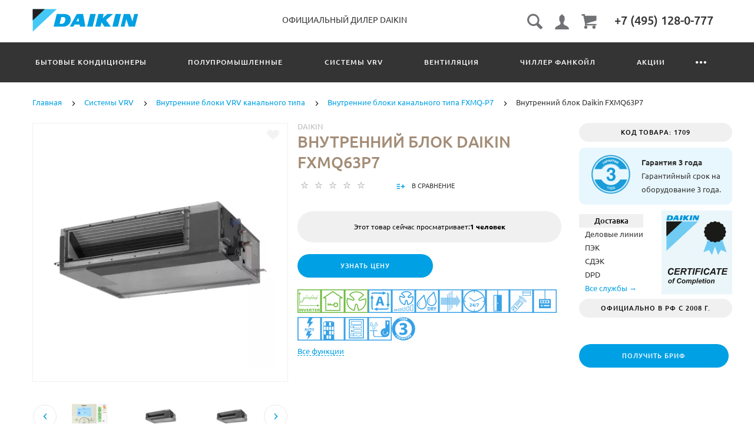

--- FILE ---
content_type: text/html; charset=utf-8
request_url: https://daikin-dealer.ru/vnutrenniy-blok-daikin-fxmq63p7
body_size: 40051
content:
<!doctype html>
<html dir="ltr" lang="ru">
	<head>
		<meta charset="utf-8">
		<meta http-equiv="x-ua-compatible" content="ie=edge">
		<base href="https://daikin-dealer.ru/" />
        <meta name="theme-color" content="#00A0E4">
		<title>Купить Внутренний блок Daikin FXMQ63P7 | цена | отзывы.</title>
		<meta name="description" content="Купить Внутренний блок Daikin FXMQ63P7 в Москве либо с доставкой по РФ.">
		<meta name="viewport" content="width=device-width, initial-scale=1">
		<meta name="format-detection" content="telephone=no">
		<meta name="MobileOptimized" content="320">
		<link rel="stylesheet" href="catalog/view/theme/theme_lightshop/css/widgets.css?v1.3.1">
<link rel="stylesheet" href="catalog/view/theme/theme_lightshop/css/bootstrap_modal.min.css?v1.3.1"><link rel="stylesheet" href="catalog/view/theme/theme_lightshop/css/font-awesome.min.css?v1.3.1">		<link href="catalog/view/theme/default/stylesheet/pd/css/downloads.min.css" type="text/css" rel="stylesheet" media="screen">
		<link href="catalog/view/javascript/jquery/datetimepicker/bootstrap-datetimepicker.min.css" type="text/css" rel="stylesheet" media="screen">
		<link href="https://cdnjs.cloudflare.com/ajax/libs/animate.css/3.7.0/animate.min.css" type="text/css" rel="stylesheet" media="screen">
		<link href="catalog/view/theme/default/stylesheet/advantages.css" type="text/css" rel="stylesheet" media="screen">
		<link href="catalog/view/theme/default/stylesheet/file.css" type="text/css" rel="stylesheet" media="screen">
		<link rel="stylesheet" href="catalog/view/theme/theme_lightshop/css/main.css?ver=5.15">
		<style>
				.header__logo img {
max-width: 180px;
}
.news-bg {
    padding: 45px;
    min-height: 200px;
    text-align: center;
    position: relative;
    z-index: 10;
    background-repeat: no-repeat;
    background-size: cover;
    background-position: center center;
}
.content {
    padding: 0;
}
.news-bg:before {
content: '';
    position: absolute;
    left: 0;
    top: 0;
    background: rgba(0, 0, 0, 0.5);
    height: 100%;
    width: 100%;
    z-index: -1;
}
.news__link {
    color: #fff;
}

.news__date {
    color: #009fea;
}
.product-page__daikin-icons {
    display: inline-grid;
    margin-right: 5px;
}
.product-page__daikin-list-item {
    display: block;
    min-height: 45px;
    margin: 10px 0;
    
}
img.product-page__img-icon {
    float: left;
    margin-right: 5px;
    width: 40px;

}

.tooltip {
  position: absolute;
  z-index: 1070;
  display: block;
  font-family: "Helvetica Neue", Helvetica, Arial, sans-serif;
  font-size: 12px;
  font-style: normal;
  font-weight: normal;
  line-height: 1.42857143;
  text-align: left;
  text-align: start;
  text-decoration: none;
  text-shadow: none;
  text-transform: none;
  letter-spacing: normal;
  word-break: normal;
  word-spacing: normal;
  word-wrap: normal;
  white-space: normal;
  filter: alpha(opacity=0);
  opacity: 0;

  line-break: auto;
}
.tooltip.in {
  filter: alpha(opacity=90);
  opacity: .9;
}
.tooltip.top {
  padding: 5px 0;
  margin-top: -3px;
}
.tooltip.right {
  padding: 0 5px;
  margin-left: 3px;
}
.tooltip.bottom {
  padding: 5px 0;
  margin-top: 3px;
}
.tooltip.left {
  padding: 0 5px;
  margin-left: -3px;
}
.tooltip-inner {
  max-width: 200px;
  min-width: 100px;
  padding: 3px 8px;
  color: #000;
  text-align: center;
  background-color: #f3f3f3;
  border-radius: 4px;
}
.tooltip-arrow {
  position: absolute;
  width: 0;
  height: 0;
  border-color: transparent;
  border-style: solid;
}
.tooltip.top .tooltip-arrow {
  bottom: 0;
  left: 50%;
  margin-left: -5px;
  border-width: 5px 5px 0;
  border-top-color: #f3f3f3;
}
.tooltip.top-left .tooltip-arrow {
  right: 5px;
  bottom: 0;
  margin-bottom: -5px;
  border-width: 5px 5px 0;
  border-top-color: #f3f3f;
}
.tooltip.top-right .tooltip-arrow {
  bottom: 0;
  left: 5px;
  margin-bottom: -5px;
  border-width: 5px 5px 0;
  border-top-color: #f3f3f3;
}
.tooltip.right .tooltip-arrow {
  top: 50%;
  left: 0;
  margin-top: -5px;
  border-width: 5px 5px 5px 0;
  border-right-color: #f3f3f3;
}
.tooltip.left .tooltip-arrow {
  top: 50%;
  right: 0;
  margin-top: -5px;
  border-width: 5px 0 5px 5px;
  border-left-color: #f3f3f3;
}
.tooltip.bottom .tooltip-arrow {
  top: 0;
  left: 50%;
  margin-left: -5px;
  border-width: 0 5px 5px;
  border-bottom-color: #f3f3f3;
}
.tooltip.bottom-left .tooltip-arrow {
  top: 0;
  right: 5px;
  margin-top: -5px;
  border-width: 0 5px 5px;
  border-bottom-color: #f3f3f3;
}
.tooltip.bottom-right .tooltip-arrow {
  top: 0;
  left: 5px;
  margin-top: -5px;
  border-width: 0 5px 5px;
  border-bottom-color: #f3f3f3;
}		</style>
	
<style>

#total_total .simplecheckout-cart-total-value
{
color: #00A0E4;
}
			
/*
00A0E4 <- Main 
44C8F5 <- Secondary
rgba(68, 200, 245, 0.3) <- Secondary .3 opacity
*/
a,.ui-spinner-up:hover:after,.ui-spinner-down:hover:after,.news__link:hover .news__title-inner,.blog__title-link:hover,.tabs__list-item.active .tabs__link,.tabs__link:hover ,.tabs--light .tabs__list-item.active .tabs__link ,.tabs--light .tabs__link:hover ,.testimoniales__name,.catalogue__btn-cart,.catalogue__table-action-link:hover .catalogue__table-action-text,.products-list__compare:hover .products-list__compare-text,.products-full-list__compare:hover .products-full-list__compare-text,.products-full-list__action-link:hover,.cart__sum-price,.catalogue__filter-btn,.nav__list-item.more #overflow .nav__link:hover,.nav__link:hover,.nav__link.active,.nav-submenu__title,.nav-submenu__link:hover,.nav-submenu__link--more,.account__tabs-item.active,.cart-popup__total span,.cart-popup__link a:hover,.news-min .news__link:hover,.cart-sidebar__info span,.cart-sidebar__total span,.checkout__button-box .btn--empty:hover,.product-info__feedback-title,
.package__result-item:before,.package__result-sum,.package__result-discount span,button--link:hover,.btn--link:hover
{
	color: #00A0E4;
}

/* Extra image for menu START */

.nav-submenu__image {
    vertical-align: middle;
    display: inline-block;
}

/* Extra image for menu END */


@media (max-width: 767px) {
	.nav-submenu__link,.product-info .tabs-content.active .tabs-content__title-link
	{
		color: #00A0E4;
	}
}
@media (min-width: 768px) {
	.nav-submenu__link:hover,.nav-submenu__link.active
	{
		color: #00A0E4;
	}
}
.header--version2 .nav__link:hover {
	color: #44C8F5;
}
.header--version2 .nav__link.active {
	color: #44C8F5;
}
.icon-cart,.icon-plane,.cart__delete:hover .icon-cross,.icon-arrow-long,.catalogue__product-detail-gallery .slick-arrow [class*="icon-"],.icon-chevron-blue-left,.icon-chevron-blue-right,.icon-add-to-list,.icon-menu,.icon-location-pin,.icon-arrow-long-right,.icon-map,.nav__list-item.more:hover svg,.cart__close-btn:hover svg,.header--version2 .nav__list-item.more:hover svg,.checkout__title [class*="icon-"],.checkout__button-box .btn--transparent [class*="icon-"],.checkout__button-box button[disabled].btn--transparent:hover [class*="icon-"],.product-page__preview-slider .slick-arrow svg,.product-page__img-slider .slick-arrow svg
{
	fill: #00A0E4;
}
a.link--brown,.product-tabs__name,.catalogue__product-name,.nav-submenu__promo-name,.categories-min__item-caption
{
	color: #a38c76;
}

a:hover,.news__link:hover .news__title-inner {
	border-color: rgba(68, 200, 245, 0.3);
}
a.link--brown:hover {
	border-color: rgba(163, 140, 118, 0.3);
}
a.link--dashed:hover {
	border-color: rgba(68, 200, 245, 0.3);
}
input[type="checkbox"]:checked+ label:before,input[type="checkbox"]:disabled:checked+ label:before,input[type="radio"]:checked+ label:before,input[type="radio"]:disabled:checked+ label:before,button--transparent, .btn--transparent,button[disabled]:hover.btn--transparent,input[type="checkbox"]+ label:after,.account__tabs-item.active,.news-min .news__link:hover,.product-page .products-full-list__text-more,.package__pick-item-add,.sidebar-mobile-btn,.product-page__actions-link--dashed
{
	border-color: #00A0E4;
}
.catalogue__product-name:hover {
	border-color: rgba(163, 140, 118, 0.3);
}
.products-full-list__name .catalogue__product-name:hover {
	border-color: rgba(163, 140, 118, 0.3);
}
.product-view__link {
	border-top: 1px solid rgba(163, 140, 118, 0.3);
}
.product-view__list-item:last-child .product-view__link {
	border-bottom: 1px solid rgba(163, 140, 118, 0.3);
}
@media (min-width: 768px) {
	.nav-submenu__link:hover {
		border-color: rgba(163, 140, 118, 0.3);
	}
}

.select--map .ui-multiselect-inner,.bootstrap-datetimepicker-widget td.active, .bootstrap-datetimepicker-widget td.active:hover,.bootstrap-datetimepicker-widget td span.active
{
	background-color: #00A0E4;
}
input[type="radio"]+ label:after,button,.btn,button--shadow:hover,.btn--shadow:hover,button--shadow:active, .btn--shadow:active,.tabs__link:after,
.products-list__img .slick-next:hover,.products-list__img .slick-prev:hover,.products-list__btn,.product-view__link,.cart--tabs .tabs__list-item.active .tabs__link:after,.catalogue__filter-btn:hover,.catalogue__block-hide:hover,.ui-slider-range,.ui-widget-content .ui-state-default,.catalogue__product-detail-gallery .slick-arrow:hover,.new-window-link:hover,.cart-popup__close:hover,.pagination__link:hover, .pagination__link.active,.recomend-slider .slick-arrow:hover,.brands-slider .slick-arrow:hover,.product-page__preview-slider .slick-arrow:hover,
.pagination li:hover>a,.pagination li.active>a,.pagination li:hover > span, .pagination li.active > span,.nav-submenu-slider__inner .slick-prev:hover, .nav-submenu-slider__inner .slick-next:hover,.actions__counter--blue,.product-page__img-slider .slick-arrow:hover
{
	background: #00A0E4;
}
button:hover, button.active, .btn:hover, .btn.active {
	background: #44C8F5;
}
button:active, .btn:active {
	background: #44C8F5;
}
.products-list__btn:hover {
	background: #44C8F5;
}
.product-view__link:hover {
	background: #44C8F5;
}
@media (max-width: 767px) {
	.popup-close:hover {
		background: #00A0E4;
	}
}

button--shadow:hover, .btn--shadow:hover {
	-webkit-box-shadow: 0px 8px 31px -16px #00A0E4;
	box-shadow: 0px 8px 31px -16px #00A0E4;
}

button--transparent, .btn--transparent,button[disabled]:hover.btn--transparent,button--link, .btn--link,button--link:hover, .btn--link:hover{
	background: transparent;
}
</style>
		<link href="https://daikin-dealer.ru/vnutrenniy-blok-daikin-fxmq63p7" rel="canonical">
		<link href="https://daikin-dealer.ru/image/catalog/daikinfavikon.png" rel="icon">

		<!-- Scripts load -->
		<script>window.jQuery || document.write('<script src="catalog/view/javascript/theme_lightshop/jquery-2.2.4.min.js?v1.3.1"><\/script>')</script>
		<script src="catalog/view/javascript/theme_lightshop/jquery-ui.min.js?v1.3.1"></script>
		<script src="catalog/view/javascript/theme_lightshop/widgets.js?v1.3.1"></script>
        <script src="catalog/view/javascript/jquery.maskedinput.min.js"></script>
<script src="catalog/view/javascript/theme_lightshop/bootstrap_modal.min.js?v1.3.1"></script><script src="catalog/view/javascript/theme_lightshop/functions.js?ver=1.11"></script>
		<script src="catalog/view/javascript/pd/downloads.min.js"></script>
		<script src="catalog/view/javascript/jquery/datetimepicker/moment.js"></script>
		<script src="catalog/view/javascript/jquery/datetimepicker/locale/ru-ru.js"></script>
		<script src="catalog/view/javascript/jquery/datetimepicker/bootstrap-datetimepicker.min.js"></script>
		<script src="catalog/view/javascript/bootstrap/js/tooltip.js"></script>

		<meta property="og:title" content="Купить Внутренний блок Daikin FXMQ63P7 | цена | отзывы." />
		<meta property="og:type" content="website">
		<meta property="og:url" content="https://daikin-dealer.ru/vnutrenniy-blok-daikin-fxmq63p7">
		<meta property="og:image" content="https://daikin-dealer.ru/image/cache//upload/iblock/f33/f337ef2c40f138bb6a62a55f1d2cf4da-440x440.webp">
		<meta property="og:site_name" content="Daikin Dealer">
		<meta name="theme-color" content="#ffffff">

        <!-- Google tag (gtag.js) -->
<script async src="https://www.googletagmanager.com/gtag/js?id=G-09T5ESQM6R"></script>
<script>
  window.dataLayer = window.dataLayer || [];
  function gtag(){dataLayer.push(arguments);}
  gtag('js', new Date());

  gtag('config', 'G-09T5ESQM6R');
</script>
<!-- Yandex.Metrika counter -->
<script type="text/javascript" >
   (function(m,e,t,r,i,k,a){m[i]=m[i]||function(){(m[i].a=m[i].a||[]).push(arguments)};
   m[i].l=1*new Date();
   for (var j = 0; j < document.scripts.length; j++) {if (document.scripts[j].src === r) { return; }}
   k=e.createElement(t),a=e.getElementsByTagName(t)[0],k.async=1,k.src=r,a.parentNode.insertBefore(k,a)})
   (window, document, "script", "https://mc.yandex.ru/metrika/tag.js", "ym");

   ym(95791058, "init", {
        clickmap:true,
        trackLinks:true,
        accurateTrackBounce:true,
        webvisor:true
   });
</script>
<noscript><div><img src="https://mc.yandex.ru/watch/95791058" style="position:absolute; left:-9999px;" alt="" /></div></noscript>
<!-- /Yandex.Metrika counter -->	</head>
	<body class="-1709">
    

<div style="position: absolute;	left: -9999px;">

<svg xmlns="http://www.w3.org/2000/svg" xmlns:xlink="http://www.w3.org/1999/xlink"><symbol viewBox="0 0 20 20" id="add-to-list"><path d="M19.4 9H16V5.6c0-.6-.4-.6-1-.6s-1 0-1 .6V9h-3.4c-.6 0-.6.4-.6 1s0 1 .6 1H14v3.4c0 .6.4.6 1 .6s1 0 1-.6V11h3.4c.6 0 .6-.4.6-1s0-1-.6-1zm-12 0H.6C0 9 0 9.4 0 10s0 1 .6 1h6.8c.6 0 .6-.4.6-1s0-1-.6-1zm0 5H.6c-.6 0-.6.4-.6 1s0 1 .6 1h6.8c.6 0 .6-.4.6-1s0-1-.6-1zm0-10H.6C0 4 0 4.4 0 5s0 1 .6 1h6.8C8 6 8 5.6 8 5s0-1-.6-1z"/></symbol><symbol viewBox="0 0 18.3 11" id="arrow-long-right"><path d="M13 11V7.5H0v-4h13V0l5.3 5.5L13 11z"/></symbol><symbol viewBox="0 0 291.9 426.1" id="bill"><path d="M116.54 2.05l-2.65 2.1-.25 54.65-.25 54.7-9.5.55c-14.15.9-21.7 5.5-27.2 16.75l-3.3 6.65-.3 19.65-.35 19.65-8.35.45c-22.15 1.15-30.6 11.45-31.5 38.3l-.5 16-5.7.7c-10.3 1.3-18.25 7.05-23.55 17.1l-2.75 5.2-.35 26c-1.25 94.5 27.4 136.95 97.55 144.6 31.55 3.4 50.35-2 67.9-19.5 18.05-18.05 20.2-25.5 21.1-74.35l.6-31.25h48.8c51.55 0 52.7-.1 54.8-4.65 1.9-4.15 1.55-287.6-.35-291.3-2.2-4.2 1.15-4.05-88-4.05-82.65 0-83.3 0-85.9 2.05zm135 18.05c.35 9.1 9.05 18.95 18.15 20.45 2.05.35 4.25.8 4.95 1 1 .3 1.25 23.15 1.25 109.9V261h-2.75c-9.35.05-19.3 9.35-21.7 20.25l-.6 2.75h-63.95l-.15-36.25c-.2-52.3-.25-54.4-2.65-60.5l-2-5.25h2.65c9.95-.05 18.5-7.3 22.25-18.9l2.3-7.1h11.8c10.55 0 11.8.2 11.8 1.75 0 2.6-4.3 11.3-7.35 14.9-3.4 4-3.5 3.55 2.5 7.95l5.15 3.8 3.8-4.3c4.1-4.55 7.6-12.7 8.55-19.7l.6-4.3 5.65-.3 5.6-.3.3-4.7.3-4.7-5.7-.3-5.75-.3-1.35-5.9c-3.05-13.45-11.5-20.6-24.3-20.6-11.9 0-18.35 5.85-23.05 21l-1.7 5.5-10.65.3c-8.1.2-10.6-.05-10.6-1 0-1.9 5.6-13.45 6.9-14.25.6-.35 1.1-1.05 1.1-1.5 0-.9-9.25-8.05-10.35-8.05-1.75 0-8.25 12-9.75 17.85l-1.65 6.65-5.7.3-5.65.3.3 4.7.3 4.7 5.45.5c5.45.5 5.5.55 6.3 4.4.95 4.7.75 4.95-2.6 3.65-8-3.05-17.2-2.25-27.9 2.4-1.65.7-1.75-2.6-1.75-62.35V41h2.75c9.4-.1 20.1-11.1 20.5-21.05l.15-3.95h98.1l.15 4.1zm-138.3 156.55c.35 25.7.65 63.2.65 83.45v36.75l2.65 2.1c3.65 2.85 7 2.6 10.45-.85l2.9-2.95v-49.8c0-31.2.4-51.25 1.05-53.55 4.95-17.8 31.1-17.35 37.9.6 1.8 4.7 1.55 164.4-.3 174.3-5.55 30.65-30.15 46.1-67.3 42.35-61.2-6.15-84.6-39.8-84.8-122.05-.05-34.3 1.15-38.1 12.4-38.4l3.55-.1.55 20.5c.3 11.25.65 20.6.75 20.7 1.35 1.55 6.7 3.2 8.7 2.7 6.55-1.65 6.5-1.4 6.5-46.65 0-50.85.15-51.3 17.1-52.5l6.9-.5v32.35c.05 34.8.25 36.3 5.15 38.65 3.25 1.55 8.35 0 10.1-3.1.95-1.65 1.25-16.3 1.25-61.15 0-57.2.05-59.1 2-62.4 2.85-4.8 7.7-7.1 15.05-7.1h6.1l.7 46.65zm116.25-39.25c2.1 2.1 3.4 4.4 3.4 6v2.6h-9.95c-11.05 0-11.45-.2-9.55-4.7 3.45-8.15 10.2-9.8 16.1-3.9zm-36.6 19.85c-.05 8.35-11.85 12.25-16.3 5.4-4.1-6.3-3.75-6.65 6.75-6.65 6.95 0 9.55.35 9.55 1.25z"/></symbol><symbol viewBox="0 0 27 26" id="burger"><defs><clipPath id="ada"><path d="M18 75h21a3 3 0 0 1 3 3v19a3 3 0 0 1-3 3H18a3 3 0 0 1-3-3V78a3 3 0 0 1 3-3z" fill="#fff"/></clipPath></defs><path d="M18 75h21a3 3 0 0 1 3 3v19a3 3 0 0 1-3 3H18a3 3 0 0 1-3-3V78a3 3 0 0 1 3-3z" fill="none" stroke-dasharray="0" stroke="#2a77ed" stroke-miterlimit="50" stroke-width="2" clip-path="url(#a&quot;)" transform="translate(-15 -74)"/><path d="M8 9.999v-1h11v1zm0 4v-1h6.602v1zm0 4v-1h11v1z" fill="#2a77ed"/></symbol><symbol viewBox="0 0 18 18" id="calendar"><path d="M16 2h-1v2h-3V2H6v2H3V2H2C.9 2 0 2.9 0 4v12c0 1.1.9 2 2 2h14c1.1 0 2-.9 2-2V4c0-1.1-.9-2-2-2zm0 14H2V8h14v8zM5.5 0h-2v3.5h2V0zm9 0h-2v3.5h2V0z"/></symbol><symbol viewBox="0 0 5.2 9.2" id="chevron-small-left"><path d="M5 8c.3.3.3.7 0 1-.3.3-.7.3-1 0L.2 5.1c-.3-.3-.3-.7 0-1L4 .2c.3-.3.7-.3 1 0 .3.3.3.7 0 1L1.9 4.6 5 8z"/></symbol><symbol viewBox="0 0 16.8 16.8" id="cog"><path d="M15.2 8.4c0-1 .6-1.9 1.6-2.4-.2-.6-.4-1.1-.7-1.7-1.1.3-2-.1-2.7-.9-.7-.7-1-1.6-.7-2.7C12.2.4 11.6.2 11 0c-.6 1-1.6 1.6-2.6 1.6S6.3 1 5.8 0c-.6.2-1.2.4-1.7.7.3 1.1.1 2-.7 2.7-.7.7-1.6 1.2-2.7.9C.4 4.8.2 5.4 0 6c1 .6 1.6 1.4 1.6 2.4S1 10.5 0 11c.2.6.4 1.1.7 1.7 1.1-.3 2-.1 2.7.7.7.7 1 1.6.7 2.7.5.3 1.1.5 1.7.7.6-1 1.6-1.6 2.6-1.6s2.1.6 2.6 1.6c.6-.2 1.1-.4 1.7-.7-.3-1.1-.1-2 .7-2.7.7-.7 1.6-1.2 2.7-.9.3-.5.5-1.1.7-1.7-1-.5-1.6-1.4-1.6-2.4zm-6.8 3.7c-2 0-3.7-1.6-3.7-3.7 0-2 1.6-3.7 3.7-3.7 2 0 3.7 1.6 3.7 3.7 0 2-1.7 3.7-3.7 3.7z"/></symbol><symbol viewBox="0 0 20 14" id="credit-card"><path d="M18 0H2C.9 0 0 .9 0 2v10c0 1.1.9 2 2 2h16c1.1 0 2-.9 2-2V2c0-1.1-.9-2-2-2zm0 12H2V6h16v6zm0-9H2V2h16v1zM4 8.1v.6h.6v-.6H4zm3.6 1.2v.6h1.2v-.6h.6v-.6h.6v-.6H8.8v.6h-.6v.6h-.6zm2.4.6v-.6h-.6v.6h.6zm-3 0v-.6H5.8v.6H7zm.6-1.2h.6v-.6H7v1.2h.6v-.6zm-2.4.6h.6v-.6h.6v-.6H5.2v.6h-.6v.6H4v.6h1.2v-.6z"/></symbol><symbol viewBox="0 0 900.000000 900.000000" id="cross"><g transform="matrix(.1 0 0 -.1 0 900)"><path d="M4123 [base64] 0-870 19-205 73-514 114-665 7-25 21-74 30-110 34-125 124-389 175-510 75-179 241-510 276-551 8-8 14-19 14-23 0-5 14-28 30-53 17-24 30-46 30-48 0-8 154-231 214-310 143-188 240-299 416-475 129-130 239-230 380-343 30-25 216-162 232-172 9-5 51-34 93-62 41-29 77-53 80-53 2 0 24-13 48-30 25-16 48-30 53-30 4 0 15-6 23-14 41-35 372-201 551-276 122-51 376-138 510-175 36-9 85-23 110-30 151-41 460-95 665-114 143-14 727-14 870 0 205 19 514 73 665 114 25 7 74 21 110 30 134 37 388 124 510 175 179 75 510 241 551 276 8 8 19 14 23 14 5 0 28 14 53 30 24 17 46 30 48 30 13 0 309 209 405 287 259 208 521 470 720 719 84 105 290 395 290 409 0 2 14 24 30 48 17 25 30 48 30 53 0 4 6 15 14 23 35 41 201 372 276 551 46 110 143 386 160 455 4 17 18 66 30 110 33 117 52 202 60 270 5 33 13 78 19 100 15 58 33 195 40 305 7 96 15 125 32 115 5-4 9 138 9 365 0 245-3 369-10 365-17-10-30 42-30 118-1 40-7 101-15 137s-14 84-15 108c0 23-7 59-15 79-8 19-15 53-15 74 0 37-6 67-47 224-52 201-135 453-203 615-76 183-240 509-276 551-8 8-14 20-14 26 0 5-13 29-30 51-16 23-30 44-30 47 0 8-152 228-214 310-79 104-127 163-241 295-39 45-310 316-355 355-132 114-191 162-295 241-82 62-302 214-310 214-3 0-24 14-47 30-22 17-45 30-49 30s-27 12-51 28c-69 44-76 47-223 120-242 121-486 221-660 272-207 61-364 102-445 116-14 3-59 11-100 19-122 23-269 44-365 52-63 6-89 12-87 21 1 9-77 12-368 12s-369-3-367-12zm792-584c167-21 309-43 380-59 166-39 244-59 400-105 51-15 119-40 137-50 10-6 23-10 30-10 33 0 399-168 550-253 349-197 636-421 927-721 261-271 470-565 658-926 59-115 183-396 183-417 0-7 4-21 10-31 10-18 35-86 50-137 91-308 126-476 165-781 22-169 22-692 0-853-43-316-79-488-165-776-15-53-40-119-50-137-6-10-10-24-10-31s-29-80-64-162c-139-321-282-567-494-850-63-84-105-134-217-261-29-34-152-157-211-214-227-216-493-413-767-569-155-87-531-261-567-261-9 0-20-4-25-8-11-10-178-66-265-89-249-66-404-96-665-128-152-19-663-22-785-5-41 6-100 13-130 16-134 12-357 58-580 117-87 23-254 79-265 89-5 4-16 8-25 8-36 0-400 168-567 262-238 134-477 306-709 513-285 254-586 631-783 978-90 161-261 530-261 564 0 7-4 21-10 31-22 38-65 176-113 362-46 180-72 324-102 557-22 171-22 690 0 852 25 184 46 311 61 376 41 177 58 244 104 400 15 51 40 119 50 137 6 10 10 23 10 30 0 33 168 399 253 550 359 637 875 1152 1515 1515 148 83 516 253 550 253 7 0 20 4 30 10 18 10 86 35 137 50 156 46 234 66 400 105 57 13 150 28 345 56 200 29 664 31 885 3z"/><path d="M5825 6171c-16-4-46-16-65-26s-307-290-640-622c-333-333-613-609-622-614-15-8-116 89-613 586-328 327-613 606-633 619-20 14-63 32-94 42-54 16-60 16-120 0-117-32-182-97-214-214-16-60-16-66 0-120 10-31 28-73 40-92 13-19 292-304 620-632 512-511 596-600 587-615-5-10-280-289-610-619-666-667-651-648-651-774 0-81 23-134 83-194 59-59 123-86 202-86 119 0 114-4 777 660 329 329 606 601 614 604 12 4 181-159 608-585 325-325 605-603 623-616 44-34 147-65 189-57 132 25 209 92 248 217 18 56 18 62 1 123-9 35-30 82-46 103-15 22-294 305-618 630-405 405-589 595-585 605 3 8 279 289 614 623 411 412 615 623 631 653 19 37 23 60 23 130 0 74-4 91-27 130-54 92-127 139-224 145-37 2-81 1-98-4z"/></g></symbol><symbol viewBox="0 0 17.2 17.2" id="direction"><path d="M17 .2c-.6-.6-1.1 0-3 .9C8.8 3.6 0 8.5 0 8.5l7.6 1.1 1.1 7.6s5-8.8 7.4-13.9C17 1.4 17.5.8 17 .2zm-1.9 2L9.6 12.4l-.5-4.6 6-5.6z"/></symbol><symbol viewBox="0 0 18.4 4.4" id="dots-three-horizontal"><path d="M9.2 0C8 0 7 1 7 2.2s1 2.2 2.2 2.2 2.2-1 2.2-2.2S10.4 0 9.2 0zm-7 0C1 0 0 1 0 2.2s1 2.2 2.2 2.2 2.2-1 2.2-2.2S3.4 0 2.2 0zm14 0C15 0 14 1 14 2.2s1 2.2 2.2 2.2 2.2-1 2.2-2.2-1-2.2-2.2-2.2z"/></symbol><symbol viewBox="0 0 20 11.2" id="eye"><path d="M10 0C3.4 0 0 4.8 0 5.6c0 .8 3.4 5.6 10 5.6s10-4.8 10-5.6C20 4.8 16.6 0 10 0zm0 9.9C7.5 9.9 5.6 8 5.6 5.6s2-4.3 4.4-4.3 4.4 1.9 4.4 4.3-1.9 4.3-4.4 4.3zm0-4.3c-.4-.4.7-2.2 0-2.2-1.2 0-2.2 1-2.2 2.2s1 2.2 2.2 2.2c1.2 0 2.2-1 2.2-2.2 0-.5-1.9.4-2.2 0z"/></symbol><symbol viewBox="0 0 18 18" id="facebook"><path d="M16 0H2C.9 0 0 .9 0 2v14c0 1.1.9 2 2 2h7v-7H7V8.5h2v-2c0-2.2 1.2-3.7 3.8-3.7h1.8v2.6h-1.2c-1 0-1.4.7-1.4 1.4v1.7h2.6L14 11h-2v7h4c1.1 0 2-.9 2-2V2c0-1.1-.9-2-2-2z"/></symbol><symbol viewBox="0 0 18 17.6" id="google"><path d="M.9 4.4c0 1.5.5 2.6 1.5 3.2.8.5 1.7.6 2.2.6h.3s-.2 1 .6 2c-1.3 0-5.5.3-5.5 3.7 0 3.5 3.9 3.7 4.6 3.7H4.9c.5 0 1.8-.1 3-.6 1.5-.8 2.3-2.1 2.3-3.9 0-1.8-1.2-2.8-2.1-3.6-.5-.5-1-.9-1-1.3s.3-.7.8-1.1c.7-.6 1.3-1.4 1.3-3.1C9.2 2.5 9 1.6 7.8.9c.2 0 .6-.1.8-.1.6-.1 1.6-.2 1.6-.7V0H5.6S.9.2.9 4.4zm7.5 9c.1 1.4-1.1 2.4-2.9 2.6-1.8.1-3.3-.7-3.4-2.1 0-.7.3-1.3.8-1.9.6-.5 1.4-.9 2.3-.9h.3c1.6 0 2.8 1 2.9 2.3zm-1.2-10C7.6 5 6.9 6.7 5.9 7h-.4c-1 0-2-1-2.3-2.4-.2-.8-.2-1.5 0-2.1.2-.6.6-1.1 1.2-1.2.1 0 .3-.1.4-.1 1.1 0 1.9.5 2.4 2.2zM15 6.8v-3h-2v3h-3v2h3v3h2v-3h3v-2h-3z"/></symbol><symbol viewBox="0 0 293.1 211" id="hanger"><path d="M138.24 1c-16.55 4.2-28.05 18.75-28.2 35.5-.05 9.65 1.75 13.5 6.35 13.5 4.25 0 5-1.7 4.85-11.05-.3-18.25 13.9-30.85 30.5-27.05 27.9 6.3 26.3 45.55-2 50.15-8.45 1.35-8.7 1.85-9.1 17.25l-.35 13.2-27.1 16.5c-27.9 16.95-76.9 47.05-93.65 57.55-23 14.4-26.1 31.9-7.15 41.2l5.6 2.75h257l5.85-2.85c18.85-9.3 15.75-26.65-7.4-41.1-17.95-11.25-66.6-41.1-93.7-57.55l-27.2-16.5v-9.6l-.05-9.6 4.25-1.25c21.65-6.3 32.4-30.5 22.7-50.95-7-14.9-25.7-24-41.2-20.1zm57.25 130.55c68.35 41.8 81.75 50.3 84 53.2 4.3 5.4 1.2 12-6.6 14.15-5.45 1.5-247.35 1.5-252.8 0-7.85-2.15-10.9-8.75-6.6-14.2 2.2-2.75 21.85-15.2 82.5-52.15 21.45-13.1 41.45-25.3 44.45-27.2 3.05-1.85 5.75-3.35 6.1-3.35s22.35 13.3 48.95 29.55z"/></symbol><symbol viewBox="0 0 17.2 14" id="heart"><path d="M15.8 1.2c-1.7-1.5-4.4-1.5-6.1 0l-1.1 1-1.1-1C5.8-.3 3.1-.3 1.4 1.2c-1.9 1.7-1.9 4.5 0 6.2L8.6 14l7.2-6.6c1.9-1.7 1.9-4.5 0-6.2z"/></symbol><symbol viewBox="0 0 18 18" id="instagram"><path d="M17.946 5.29a6.606 6.606 0 0 0-.418-2.185 4.412 4.412 0 0 0-1.039-1.594A4.412 4.412 0 0 0 14.895.472a6.606 6.606 0 0 0-2.184-.418C11.75.01 11.444 0 9 0S6.25.01 5.29.054a6.606 6.606 0 0 0-2.185.418A4.412 4.412 0 0 0 1.51 1.511 4.412 4.412 0 0 0 .472 3.105a6.606 6.606 0 0 0-.418 2.184C.01 6.25 0 6.556 0 9s.01 2.75.054 3.71a6.606 6.606 0 0 0 .418 2.185 4.412 4.412 0 0 0 1.039 1.594 4.411 4.411 0 0 0 1.594 1.039 6.606 6.606 0 0 0 2.184.418C6.25 17.99 6.556 18 9 18s2.75-.01 3.71-.054a6.606 6.606 0 0 0 2.185-.418 4.602 4.602 0 0 0 2.633-2.633 6.606 6.606 0 0 0 .418-2.184C17.99 11.75 18 11.444 18 9s-.01-2.75-.054-3.71zm-1.62 7.347a4.978 4.978 0 0 1-.31 1.67 2.98 2.98 0 0 1-1.708 1.709 4.979 4.979 0 0 1-1.671.31c-.95.043-1.234.052-3.637.052s-2.688-.009-3.637-.052a4.979 4.979 0 0 1-1.67-.31 2.788 2.788 0 0 1-1.036-.673 2.788 2.788 0 0 1-.673-1.035 4.978 4.978 0 0 1-.31-1.671c-.043-.95-.052-1.234-.052-3.637s.009-2.688.052-3.637a4.979 4.979 0 0 1 .31-1.67 2.788 2.788 0 0 1 .673-1.036 2.788 2.788 0 0 1 1.035-.673 4.979 4.979 0 0 1 1.671-.31c.95-.043 1.234-.052 3.637-.052s2.688.009 3.637.052a4.979 4.979 0 0 1 1.67.31 2.788 2.788 0 0 1 1.036.673 2.788 2.788 0 0 1 .673 1.035 4.979 4.979 0 0 1 .31 1.671c.043.95.052 1.234.052 3.637s-.009 2.688-.052 3.637zM9 4.378A4.622 4.622 0 1 0 13.622 9 4.622 4.622 0 0 0 9 4.378zM9 12a3 3 0 1 1 3-3 3 3 0 0 1-3 3zm5.884-7.804a1.08 1.08 0 1 1-1.08-1.08 1.08 1.08 0 0 1 1.08 1.08z"/></symbol><symbol viewBox="0 0 297.2 275.4" id="like"><path d="M141.5 2.18c-17.4 6.2-18.75 8.65-18.55 34.6.2 30.7-2.9 40.05-19.45 58.6-25.65 28.75-60.5 46-92.8 46.05-4.8 0-6.2.4-8.25 2.45L0 146.33v53.95c0 48.25.15 54 1.6 54.55.85.35 15.05.6 31.55.6 34.2 0 32.6-.35 41 8.8 2.95 3.2 6.95 6.9 8.85 8.25l3.5 2.45h153l5.65-2.3c13.9-5.6 20.35-14.45 20.35-27.9 0-7.6.2-8.3 2.35-9.5 11-5.85 18.8-24.1 16.2-37.7l-1.05-5.4 4.1-4.4c7.5-8.15 10.85-19.6 8.85-30.45-1.1-6.1-4.9-15.1-6.95-16.35-.6-.35-.05-1.9 1.45-3.85 9.7-12.7 8.8-29-2.15-38.6-7.95-7-8.25-7.05-57.9-7.05-24.35 0-44.5-.35-44.75-.8-.3-.4-.05-4.35.55-8.75 7.45-55.75-12.5-91.25-44.7-79.7zm18.3 13.65c5.85 3.05 9.25 8.65 12.3 20.4 3.15 11.9 2.75 24.55-1.7 58.8-1.25 9.8-4.1 9.3 53.5 9.6 45.25.25 49.9.45 52.85 2.05 9.8 5.35 9.15 18.2-1.25 25.55-2.45 1.75-4.5 3.85-4.5 4.7 0 1.3-3.95 1.5-31.35 1.5-35.1 0-36.65.3-36.65 7 0 6.9 1.05 7.1 41.4 6.95l36.05-.1 1.2 3.35c2.1 5.75 1.6 11.95-1.4 17.85l-2.75 5.45-35.35.5-35.35.5-1.9 2.35c-2.5 3.1-2.4 6 .25 8.85l2.2 2.3h61.45l1.1 3.15c3.35 9.55-3.3 27.85-8.95 24.8-1.05-.55-12.9-.95-27.25-.95-28.75 0-30.05.3-30.05 7 0 6.5 1.8 7 25.3 7h20.75l1.75 3.9c2.45 5.45 1.35 11.2-3.1 16.15-6.45 7.15-4.05 6.95-84.95 6.95H91.15l-8.35-8.35c-11.6-11.6-11.7-11.65-43.5-11.65H14v-85.95l2.25-.4c1.25-.25 7.2-1.2 13.25-2.15 34.9-5.4 71.8-28.9 92.3-58.75 12.3-17.9 14.15-24.85 14.2-52.35 0-23.4-.2-22.7 7.05-25.8 4.4-1.95 13.25-2 16.75-.2z"/></symbol><symbol viewBox="0 0 20 20" id="list"><path d="M14.4 9H8.6c-.552 0-.6.447-.6 1s.048 1 .6 1h5.8c.552 0 .6-.447.6-1s-.048-1-.6-1zm2 5H8.6c-.552 0-.6.447-.6 1s.048 1 .6 1h7.8c.552 0 .6-.447.6-1s-.048-1-.6-1zM8.6 6h7.8c.552 0 .6-.447.6-1s-.048-1-.6-1H8.6c-.552 0-.6.447-.6 1s.048 1 .6 1zM5.4 9H3.6c-.552 0-.6.447-.6 1s.048 1 .6 1h1.8c.552 0 .6-.447.6-1s-.048-1-.6-1zm0 5H3.6c-.552 0-.6.447-.6 1s.048 1 .6 1h1.8c.552 0 .6-.447.6-1s-.048-1-.6-1zm0-10H3.6c-.552 0-.6.447-.6 1s.048 1 .6 1h1.8c.552 0 .6-.447.6-1s-.048-1-.6-1z"/></symbol><symbol viewBox="0 0 10 16" id="location-pin"><path d="M5 0C2.2 0 0 2.2 0 5c0 4.8 5 11 5 11s5-6.2 5-11c0-2.8-2.2-5-5-5zm0 7.8c-1.5 0-2.7-1.2-2.7-2.7S3.5 2.4 5 2.4c1.5 0 2.7 1.2 2.7 2.7S6.5 7.8 5 7.8z"/></symbol><symbol viewBox="0 0 15.8 15.8" id="magnifying-glass"><path d="M15.4 13.4l-3.8-3.8c.6-.9.9-2 .9-3.2C12.6 3 9.6 0 6.2 0S0 2.8 0 6.2c0 3.4 3 6.4 6.4 6.4 1.1 0 2.2-.3 3.1-.8l3.8 3.8c.4.4 1 .4 1.3 0l.9-.9c.5-.5.3-1-.1-1.3zM1.9 6.2c0-2.4 1.9-4.3 4.3-4.3s4.5 2.1 4.5 4.5-1.9 4.3-4.3 4.3-4.5-2.1-4.5-4.5z"/></symbol><symbol viewBox="0 0 18 12" id="mail"><path d="M.6 1.3c.5.3 7.2 3.9 7.5 4 .2.1.5.2.9.2.3 0 .7-.1.9-.2s7-3.8 7.5-4c.5-.3.9-1.3 0-1.3H.5c-.9 0-.4 1 .1 1.3zm17 2.2c-.6.3-7.4 3.8-7.7 4s-.6.2-.9.2-.6 0-.9-.2C7.8 7.3 1 3.8.4 3.5c-.4-.2-.4 0-.4.2V11c0 .4.6 1 1 1h16c.4 0 1-.6 1-1V3.7c0-.2 0-.4-.4-.2z"/></symbol><symbol viewBox="0 0 20 19" id="l-map"><path d="M19.4 3.1l-6-3c-.3-.1-.6-.1-.9 0L6.9 2.9 1.3 1.1C1 .9.7 1 .4 1.2c-.2.2-.4.5-.4.8v13c0 .4.2.7.6.9l6 3c.1.1.2.1.4.1s.3 0 .4-.1l5.6-2.8 5.6 1.9c.3.1.6 0 .9-.1.3-.2.4-.5.4-.8V4c.1-.4-.1-.7-.5-.9zM8 4.6l4-2v11.8l-4 2V4.6zM2 3.4l4 1.3v11.7l-4-2v-11zm16 12.2l-4-1.3V2.6l4 2v11z"/></symbol><symbol viewBox="0 0 900.000000 855.000000" id="menu"><g transform="matrix(.1 0 0 -.1 0 855)"><path d="M820 8536c0-9-16-17-42-21-88-14-243-78-315-131-17-13-36-24-40-24-29 0-283-273-283-304 0-3-13-27-28-53-16-26-31-57-34-68-4-11-16-45-27-75-54-140-51 79-51-3595C0 697-1 823 40 694c19-57 52-131 94-209 31-56 134-181 202-244 43-39 81-71 85-71 5 0 27-13 51-28C566 79 661 40 780 14c98-21 7322-21 7420 0 119 26 214 65 308 128 24 15 46 28 51 28 27 0 281 274 281 304 0 3 13 27 28 53 16 26 31 57 34 68 4 11 18 52 32 90 14 39 26 82 26 97 0 37 10 58 26 58 12 0 14 504 14 3425s-2 3425-14 3425c-16 0-26 21-26 58 0 15-12 59-26 97-14 39-28 79-32 90-3 11-18 42-34 68-15 26-28 50-28 53 0 31-254 304-283 304-4 0-23 11-40 24-72 53-227 117-314 131-27 4-43 12-43 21 0 12-516 14-3670 14s-3670-2-3670-14zm7320-345c227-68 407-234 472-436 9-28 22-68 30-90 17-54 25-6657 7-6745-27-135-38-166-92-262-87-155-235-268-412-315-67-17-204-18-3655-18s-3588 1-3655 18c-177 47-325 160-412 315-54 95-64 125-92 261-16 76-16 6616 0 6692 28 136 38 166 92 261 68 121 164 208 304 277 32 16 74 31 93 35 19 3 53 10 75 15 23 5 1581 8 3620 7 2961-1 3588-4 3625-15z"/><path d="M2694 5757c-2-7-3-82-2-167l3-155 1819-3c1449-2 1821 0 1828 10 9 15 11 289 2 312-6 15-176 16-1825 16-1478 0-1821-2-1825-13zM2694 4397c-2-7-3-82-2-167l3-155h2180l3 159c2 121-1 161-10 168-7 4-498 8-1091 8-872 0-1079-2-1083-13zM2697 3043c-9-8-9-306-1-327 6-15 175-16 1814-16 1631 0 1810 2 1824 16 13 13 16 42 16 163 0 101-4 151-12 159-9 9-428 12-1823 12-997 0-1815-3-1818-7z"/></g></symbol><symbol viewBox="0 0 874.9 710.4" id="open"><g transform="matrix(.1 0 0 -.1 0 732)"><path d="M3433.6 7318.4c-108-20-136-28-177-51-107-61-175-144-213-260-17-53-17-167 0-247 6-29-32-68-994-1028-551-549-999-1002-996-1007s24-3 48 5c40 12 109 31 222 61 122 32 173 46 221 59 28 8 59 15 69 15 12 0 336 317 835 815 449 448 822 815 829 815s41-7 75-16c153-40 291-1 409 117l70 70 46-14c43-14 100-29 231-64 72-19 148-40 213-57 28-8 81-22 117-31 36-10 85-23 110-30 42-12 110-30 225-60 107-28 182-48 225-60 25-8 74-21 110-30s88-23 115-31c28-7 75-20 105-28 136-35 188-49 230-61 25-7 74-20 110-29 145-38 266-71 331-92 58-18 93-18 150 0 84 25 177 51 334 92 155 40 199 58 163 68-7 2-42 11-78 21-36 9-89 23-117 31-29 8-77 20-105 28-29 8-82 22-118 31-36 10-85 23-110 30s-74 20-110 30c-83 21-150 39-220 58-30 9-84 23-120 33-36 9-90 23-120 31s-75 20-100 28c-43 12-97 26-235 62-33 8-80 21-105 28s-74 20-110 30c-36 9-89 23-117 31-97 26-168 45-218 59-27 8-59 16-70 18-11 3-56 15-100 27s-105 29-135 37-71 19-90 23c-31 7-73 18-245 66-27 8-71 19-98 25-39 9-48 15-54 37-23 92-110 202-203 256-64 37-187 68-235 59zM7308.6 6245.[base64] 0-9-4-18-9-21-4-3-18-37-31-74-31-97-23-215 22-347 5-16 14-52 19-79 4-27 13-54 19-60 5-5 10-21 10-34s7-46 15-73 22-71 30-98 15-59 15-72c1-13 7-35 15-49s14-37 15-51c0-14 6-45 14-70 7-24 21-73 31-109 19-73 41-153 60-220 12-43 27-100 62-235 8-33 21-80 28-105s20-74 30-110c19-75 37-140 60-225 21-73 39-140 61-225 9-36 22-85 29-110 13-47 37-136 62-230 21-79 39-147 57-210 8-30 22-84 32-120 9-36 22-85 29-110s20-74 30-110c9-36 23-90 32-120 8-30 21-79 29-107 64-241 75-274 112-330 71-111 162-177 290-214 117-33 129-31 557 86 72 20 138 38 225 60 36 10 85 23 110 30 42 12 110 30 225 60 28 7 79 21 115 30 36 10 90 24 120 32s80 22 110 30 79 21 108 29c28 8 76 20 105 28 28 8 81 22 117 31 36 10 85 23 110 30 42 12 78 21 233 61 34 9 82 22 107 29 25 8 74 21 110 31 36 9 85 22 110 29s74 20 110 29c36 10 88 23 115 31 28 7 79 21 115 30 36 10 85 23 110 30s74 20 110 30c83 21 150 39 220 58 30 9 84 23 120 33 99 25 169 44 227 60 118 32 161 44 223 60 36 9 85 22 110 29s74 20 110 30c36 9 89 23 117 31 92 25 156 42 223 60 80 20 158 41 227 60 118 32 161 44 223 60 36 9 85 22 110 29s74 20 110 30c36 9 88 23 115 30 28 8 77 21 110 30 33 8 83 22 110 29 28 8 79 22 115 31s85 22 110 30c25 7 74 20 110 30 157 40 254 66 340 90 25 7 74 20 110 29 83 22 151 40 220 59 30 9 84 23 120 32 36 10 85 23 110 30 44 12 118 32 235 62 33 8 80 21 105 28s74 20 110 30c190 51 249 81 333 169 74 78 126 206 127 316 0 45-18 147-38 211-6 19-18 63-28 99-9 36-22 85-29 110-12 44-32 118-62 235-8 33-22 83-29 110-8 28-21 73-28 100-8 28-22 79-31 115-10 36-23 85-30 110-12 42-21 78-61 233-9 34-22 82-29 107-19 66-41 146-60 220-10 36-23 85-30 110s-20 72-28 105c-30 117-50 191-62 235-15 52-41 151-62 230-8 30-20 75-28 100-7 25-20 73-29 108-40 154-49 190-61 232-7 25-20 74-30 110-19 74-41 154-60 220-7 25-20 73-29 108-9 34-23 90-33 125-40 151-135 269-265 330-65 31-90 37-165 41-48 2-108 1-133-4zm175-334c46-27 65-61 90-156 10-36 23-85 30-110s20-74 29-110c10-36 23-85 31-110 12-43 28-103 62-235 8-33 21-80 28-105 13-44 24-83 59-220 10-36 23-85 31-110 7-25 20-74 30-110 40-157 66-254 90-340 7-25 20-74 30-110 16-64 29-113 59-220 8-30 22-84 32-120 9-36 22-85 29-110s20-74 30-110c9-36 23-90 32-120 22-80 59-219 88-330 10-36 23-85 30-110s20-74 30-110c9-36 23-89 31-117 8-29 21-79 30-110 8-32 22-79 30-104 18-61 [base64] 3-55 38-65 62-135 333-10 36-23 85-30 110-12 42-21 78-61 233-9 34-22 82-29 107-19 66-41 146-60 220-10 36-23 85-30 110s-20 74-29 110c-44 168-67 255-91 340-7 25-20 74-29 110-10 36-23 85-31 110-12 41-23 85-60 225-28 107-48 182-60 225-8 25-21 74-30 110s-22 85-30 110c-7 25-20 73-29 108-9 34-23 90-32 125-9 34-22 82-29 107-8 25-20 70-28 100s-22 84-31 120c-29 110-47 173-64 225-9 28-16 83-17 124v73l44 39c24 22 56 42 70 45s51 12 81 21c53 15 96 26 210 56 74 19 175 47 230 62 25 7 72 20 105 28 140 36 193 50 235 62 25 8 74 21 110 30s85 22 110 30c25 7 74 20 110 30 157 40 254 66 340 90 42 12 78 21 233 61 34 9 82 22 107 29 25 8 70 20 100 28s84 22 120 31c36 10 89 24 118 32 28 8 76 20 105 28 28 8 81 22 117 31 36 10 85 23 110 30s74 20 110 29c62 16 105 28 223 60 58 16 128 35 227 60 36 10 89 24 117 32 95 26 157 43 223 60 36 9 85 22 110 29 42 12 94 26 230 61 30 8 78 21 105 28 28 8 79 22 115 31s89 23 117 31c168 46 257 70 333 90 36 9 85 22 110 29 42 12 94 26 230 61 30 8 78 21 105 28 28 8 79 22 115 31 36 10 85 23 110 30 48 13 143 39 225 60 115 30 183 48 225 60 25 7 74 20 110 30 36 9 89 23 118 31 28 8 76 20 105 28 28 8 81 22 117 31 36 10 85 23 110 30 48 13 143 39 225 60 115 30 183 48 225 60 25 7 74 20 110 30 88 23 170 45 200 55 51 16 112 11 155-14z"/><path d="M6753.6 4775.4c-16-4-66-17-110-30-44-12-105-29-135-37s-71-19-90-22c-19-4-51-12-70-18-42-13-121-35-210-58-36-10-85-23-110-30-43-12-109-29-230-61-135-35-135-35-134-78 1-36 25-132 45-183 10-27 32-29 108-7 31 9 79 22 106 29 28 7 75 20 105 28 30 9 84 23 120 33 180 47 254 67 329 90 51 16 78 18 85 5 3-5-1-42-9-82-8-41-21-121-30-179s-23-143-30-190c-8-47-22-130-30-185-25-155-45-282-61-380-8-49-21-130-29-180-7-49-21-131-29-181-18-103-20-140-7-148 8-5 101 18 201 50 25 8 52 14 61 14s22 6 28 14c14 17 25 80 106 616 27 183 45 293 60 376 8 45 15 94 15 109 0 14 7 65 15 113 9 48 22 128 30 177 8 50 18 117 24 151 10 63 4 103-29 199-19 54-34 61-95 45zM5268.6 4430.4c-19-7-44-14-56-14-50-2-54-14-69-221-8-107-22-312-30-455s-22-357-30-475c-9-118-15-237-15-265 0-27-7-143-17-258-12-150-14-210-6-218 12-12 89 1 147 25 39 16 42 30 51 206 3 63 12 219 20 345 8 127 22 347 30 490 9 143 22 352 30 465 13 172 19 323 16 378-1 15-26 14-71-3zM3948.6 4024.4c-36-10-113-30-172-45-59-14-114-34-122-43-14-16-39-87-131-376-26-82-53-166-60-185-28-79-37-106-45-135-5-16-13-43-19-60-6-16-32-95-57-175s-54-163-63-185c-20-49-20-144 1-210 9-27 19-62 22-77 7-32 24-35 90-17 22 6 68 18 101 26 59 15 127 34 215 58 25 7 74 20 110 30 79 20 151 40 206 55 52 15 78 10 82-15 1-11 10-45 18-75 9-30 23-80 31-110 35-130 37-135 63-138 23-4 79 10 200 48l55 17-4 38c-1 22-7 50-13 65-5 14-13 43-18 65s-18 73-30 114c-23 82-19 96 33 104 74 12 139 34 148 49 5 10 3 36-7 69-8 30-19 74-25 99-14 67-26 75-91 60-29-7-70-19-91-26-21-8-42-12-47-9-10 6-32 67-55 155-10 36-23 85-30 110s-20 73-29 108c-44 169-58 222-91 342-7 25-20 74-29 110-31 116-53 175-67 177-8 0-43-7-79-18zm-100-404c18-61 41-145 67-245 15-55 29-107 59-217 9-32 23-79 31-105 19-61 14-102-12-106-11-1-44-9-72-17-73-21-146-41-223-60-36-9-82-23-104-31-58-20-69-5-42 58 8 18 23 62 35 98 22 70 37 115 56 170 7 19 22 64 34 100 22 71 37 117 56 170 7 19 28 83 47 142 18 59 37 106 42 105 5-2 16-30 26-62zM2218.6 3585.4c-222-54-361-136-492-290-26-30-48-60-48-66s-7-17-15-24-15-24-15-39c0-22 14-36 96-89 52-34 98-62 102-62s18 17 32 38c89 134 194 213 351 262 158 49 303 2 364-118 22-45 30-153 16-227-29-154-246-497-574-904-53-66-58-77-54-110 7-47 26-118 44-160 13-32 15-33 56-27 23 4 62 13 87 20 25 8 74 21 110 31 64 16 113 29 220 59 30 8 84 22 120 32 36 9 85 22 110 29s74 20 110 30c36 9 88 23 115 30 28 8 79 21 115 31 157 40 156 39 135 115-8 30-20 75-26 101-18 78-27 80-174 38-44-12-96-26-115-31-45-10-124-31-225-59-219-60-221-61-204-27 7 12 35 52 63 89 65 86 140 189 146 202 3 6 21 36 41 66 46 70 126 220 145 274 53 146 58 170 58 291 1 126-2 138-58 254-97 200-373 305-636 241z"/></g></symbol><symbol viewBox="0 0 16 16" id="phone"><path d="M9.2 9.2c-1.6 1.6-3.4 3.1-4.1 2.4-1-1-1.7-1.9-4-.1-2.3 1.8-.5 3.1.5 4.1 1.2 1.2 5.5.1 9.8-4.2 4.3-4.3 5.4-8.6 4.2-9.8-1-1-2.2-2.8-4.1-.5-1.8 2.3-.9 2.9.1 4 .7.7-.8 2.5-2.4 4.1z"/></symbol><symbol viewBox="0 0 15.6 20" id="pinterest"><path d="M6.4 13.2C5.9 16 5.2 18.6 3.3 20c-.6-4.2.9-7.3 1.5-10.6-1.1-1.9.2-5.8 2.6-4.9 3 1.2-2.6 7.2 1.1 7.9 3.9.8 5.5-6.8 3.1-9.2-3.5-3.5-10.1-.1-9.3 5 .2 1.2 1.5 1.6.5 3.3C.6 11.1-.1 9.3 0 7 .1 3.2 3.4.5 6.8.1c4.2-.5 8.1 1.5 8.7 5.5.6 4.5-1.9 9.3-6.4 8.9-1.2-.1-1.7-.7-2.7-1.3z"/></symbol><symbol viewBox="0 0 882.3 884.8" id="sale"><g transform="matrix(.1 0 0 -.1 0 921)"><path d="M4789 9193.8c-99-20-183-43-230-60-63-25-166-77-177-90-6-7-14-13-19-13-4 0-36-19-71-43-473-323-525-351-659-350-44 1-101 8-127 17s-81 27-122 42c-269 92-673 109-960 41-62-15-87-22-175-54-59-22-223-103-275-137-174-114-337-281-465-476-68-104-148-267-200-410-65-180-135-509-135-637 0-52-4-66-26-92-14-17-30-31-35-31-14 0-279-188-394-280-162-128-344-313-441-445-137-189-200-323-260-555-24-93-24-396 0-500 51-226 113-368 253-574 197-291 233-345 262-397 61-108 61-109 45-200-8-45-19-100-25-123-12-46-34-134-54-216-7-30-20-82-29-115-75-295-58-622 46-900 53-141 92-211 191-343 153-204 378-374 668-506 216-98 570-187 868-218 19-2 43-31 105-123 201-298 385-517 570-679 89-78 202-161 264-193 176-93 269-127 436-158 69-13 122-16 245-12 324 12 517 79 816 286 251 175 335 229 419 270l81 41 70-16c82-18 147-34 363-88 148-38 248-55 422-71 83-8 324 17 435 45 76 19 186 60 275 102 191 91 415 284 536 461 175 257 288 530 358 867 16 78 44 263 49 315 2 32-7 24 342 280 75 55 146 109 158 120s45 38 72 60c88 69 229 217 306 320 121 163 200 337 243 540 15 67 17 117 13 305-3 157-9 243-20 285-50 195-136 368-322 650-78 117-157 252-189 319-23 48-27 68-22 100 15 93 34 182 79 361 85 341 102 505 72 714-31 218-84 381-178 546-118 207-315 406-542 545-77 48-293 155-340 169-16 5-61 21-100 34-143 49-430 117-497 117-15 0-61 5-102 11l-74 11-49 69c-74 106-233 320-267 360-17 20-53 62-81 94-135 157-366 357-505 438-144 83-271 131-439 167-115 24-347 26-456 3zm409-423c230-55 457-204 654-431 41-46 84-95 96-109 34-38 195-254 257-345 62-90 124-157 172-182 59-31 131-53 176-53 185 0 670-132 811-221 8-5 25-13 37-19 73-31 242-161 323-246 83-89 183-237 203-301 3-10 15-43 27-73 73-190 78-437 15-690-7-30-21-86-30-125-9-38-22-95-30-125-55-225-70-332-55-406 18-92 116-282 249-484 30-47 60-93 66-102 5-10 33-55 61-100 73-119 129-240 154-338 19-71 22-112 22-245 0-89-5-180-12-205-6-25-14-56-16-70-11-52-70-178-120-256s-174-213-279-304c-47-41-247-191-461-345-198-143-222-189-253-475-5-47-14-98-20-113-6-16-11-40-11-54 0-15-7-51-16-82-8-31-22-81-31-111-14-52-21-70-59-172-29-78-108-232-156-303-82-122-174-219-285-298-54-39-223-127-243-127-7 0-33-7-59-15-140-44-352-58-484-30-129 27-220 48-317 73-276 70-419 91-501 72-98-23-278-121-474-258-50-35-126-88-170-119-94-66-211-130-275-149-96-30-244-54-337-54-319 0-614 178-920 556-81 99-130 169-260 362-77 116-132 172-193 199-49 21-134 40-210 48-228 21-544 105-717 189-29 14-55 26-58 26-2 0-39 21-82 47-152 91-255 181-346 299-50 66-125 201-138 249-59 210-60 223-57 395 3 128 9 186 27 260 13 52 26 111 31 130 4 19 19 80 33 135 56 219 61 250 61 360v110l-49 100c-56 113-63 124-194 320-52 77-120 178-151 225-78 116-134 238-160 345-27 113-31 353-7 425 8 25 18 59 22 75 10 48 85 194 136 268 97 141 322 361 468 460 14 9 51 35 81 58 30 22 107 76 171 119 125 84 202 161 226 225 8 22 24 108 34 190 34 260 60 374 134 585 81 229 257 472 442 611 296 223 716 277 1133 144 233-74 254-78 386-73 88 4 136 11 184 27 68 24 204 88 255 121 17 11 37 23 45 27s47 29 85 55c286 199 333 229 413 268 136 67 381 89 546 50z"/><path d="M3254 6954.8c-14-2-56-9-95-15-274-42-531-226-657-470-77-150-99-244-99-424s22-275 99-424c54-105 151-218 252-294 72-54 82-60 165-100 242-115 533-115 770 0 253 122 430 344 499 625 23 96 22 302-3 399-81 315-305 558-606 657-96 32-264 56-325 46zm142-413c89-15 197-72 274-146 18-18 79-109 93-140 88-198 40-431-119-579-113-104-255-148-411-128-88 11-126 25-199 71-180 114-278 350-225 542 76 272 312 425 587 380zM6069 6573.8c-47-14-146-112-1720-1690-918-921-1678-1689-1687-1706-25-46-23-123 5-171 47-83 132-120 234-102 34 7 199 169 1716 1684 1227 1227 1683 1688 1698 1719 49 106-6 229-118 267-56 19-64 19-128-1zM5496 4265.8c-168-46-328-146-444-277-105-119-147-198-202-383-35-116-29-330 13-478 54-193 202-388 378-500 159-101 290-138 488-138 210 0 320 32 500 147 247 158 405 451 405 753 0 307-156 593-415 762-82 53-170 91-275 119-111 29-334 27-448-5zm344-383c128-34 206-84 282-180 51-64 83-130 98-202 27-128 15-218-44-339-103-208-345-321-562-263-97 26-167 65-236 132-208 202-205 524 7 724 71 67 129 99 229 127 84 23 140 23 226 1z"/></g></symbol><symbol viewBox="0 0 18 18" id="shopping-cart"><path d="M13 16c0 1.1.9 2 2 2s2-.9 2-2-.9-2-2-2-2 .9-2 2zM3 16c0 1.1.9 2 2 2s2-.9 2-2-.9-2-2-2-2 .9-2 2zm3.5-4.8L17.6 8c.2-.1.4-.3.4-.5V2H4V.4c0-.2-.2-.4-.4-.4H.4C.2 0 0 .2 0 .4V2h2l1.9 9 .1.9v1.6c0 .2.2.4.4.4h13.2c.2 0 .4-.2.4-.4V12H6.8c-1.2 0-1.2-.6-.3-.8z"/></symbol><symbol viewBox="0 0 17.6 17.6" id="star-outlined"><path d="M17.6 6.7h-6.4L8.8 0 6.4 6.7H0l5.2 3.9-1.9 6.9 5.4-4.2 5.4 4.2-1.9-6.9 5.4-3.9zm-8.8 4.8l-3 2.5L7 10.4 4.2 8.1l3.5.1 1.1-4 1.1 4 3.5-.1-2.9 2.3 1.2 3.6-2.9-2.5z"/></symbol><symbol viewBox="0 0 300.000000 120.000000" id="table"><g transform="matrix(.1 0 0 -.1 0 120)"><path d="M40 1182l-35-17V995l35-17c33-17 123-18 1460-18s1427 1 1460 18l35 17v170l-35 17c-33 17-123 18-1460 18s-1427-1-1460-18zM40 702L5 685V515l35-17c33-17 123-18 1460-18s1427 1 1460 18l35 17v170l-35 17c-33 17-123 18-1460 18S73 719 40 702zM40 222L5 205V35l35-17C73 1 163 0 1500 0s1427 1 1460 18l35 17v170l-35 17c-33 17-123 18-1460 18S73 239 40 222z"/></g></symbol><symbol viewBox="0 0 300.000000 170.000000" id="tile-five"><g transform="matrix(.1 0 0 -.1 0 170)"><path d="M0 1505v-195h390v390H0v-195zM650 1505v-195h390v390H650v-195zM1300 1505v-195h400v390h-400v-195zM1960 1505v-195h390v390h-390v-195zM2610 1505v-195h390v390h-390v-195zM0 195V0h390v390H0V195zM650 195V0h390v390H650V195zM1300 195V0h400v390h-400V195zM1960 195V0h390v390h-390V195zM2610 195V0h390v390h-390V195z"/></g></symbol><symbol viewBox="0 0 300.000000 168.000000" id="tile-four"><g transform="matrix(.05 0 0 -.05 0 168)"><path d="M0 2880v-480h960v960H0v-480zM1680 2880v-480h960v960h-960v-480zM3360 2880v-480h960v960h-960v-480zM5040 2880v-480h960v960h-960v-480zM0 480V0h960v960H0V480zM1680 480V0h960v960h-960V480zM3360 480V0h960v960h-960V480zM5040 480V0h960v960h-960V480z"/></g></symbol><symbol viewBox="0 0 300.000000 180.000000" id="tile-three"><g transform="matrix(.05 0 0 -.05 0 180)"><path d="M0 3000v-600h1200v1200H0v-600zM2400 3000v-600h1200v1200H2400v-600zM4800 3000v-600h1200v1200H4800v-600zM0 600V0h1200v1200H0V600zM2400 600V0h1200v1200H2400V600zM4800 600V0h1200v1200H4800V600z"/></g></symbol><symbol viewBox="0 0 300.000000 120.000000" id="tile-wide"><g transform="matrix(.05 0 0 -.05 0 120)"><path d="M0 2160v-240h960v480H0v-240zM1680 2160v-240h4320v480H1680v-240zM0 1200V960h960v480H0v-240zM1680 1200V960h4320v480H1680v-240zM0 240V0h960v480H0V240zM1680 240V0h4320v480H1680V240z"/></g></symbol><symbol viewBox="0 0 18.4 15" id="twitter"><path d="M16.5 3.7v.5c0 5-3.8 10.7-10.7 10.7-2.1 0-4.1-.6-5.8-1.7.3 0 .6.1.9.1 1.8 0 3.4-.6 4.7-1.6-1.7 0-3-1.1-3.5-2.6.2 0 .5.1.7.1.3 0 .7 0 1-.1-1.7-.3-3-1.9-3-3.7.5.3 1.1.5 1.7.5C1.5 5.2.8 4.1.8 2.8c0-.7.2-1.3.5-1.9C3.1 3 5.9 4.5 9.1 4.6 9 4.4 9 4.1 9 3.8 9 1.7 10.7 0 12.7 0c1.1 0 2.1.5 2.8 1.2.9-.2 1.7-.5 2.4-.9-.3.9-.9 1.6-1.7 2.1.8-.1 1.5-.3 2.2-.6-.5.7-1.1 1.4-1.9 1.9z"/></symbol><symbol viewBox="0 0 18 20" id="user"><path d="M6.7 2.1c-1 .8-1.3 2-1.2 2.6.1.8.2 1.8.2 1.8s-.3.2-.3.9c.1 1.7.7 1 .8 1.7.3 1.8.9 1.5.9 2.5 0 1.6-.7 2.4-2.8 3.3C2.2 15.8 0 17 0 19v1h18v-1c0-2-2.2-3.2-4.3-4.1-2.1-.9-2.8-1.7-2.8-3.3 0-1 .6-.7.9-2.5.1-.8.7 0 .8-1.7 0-.7-.3-.9-.3-.9s.2-1 .2-1.8c.1-.8-.4-2.6-2.3-3.1-.3-.3-.6-.9.5-1.4-2.3-.1-2.8 1.1-4 1.9z"/></symbol><symbol viewBox="0 0 300 169.7" id="van"><g transform="matrix(.05 0 0 -.05 0 180)"><path d="M1684 3564.2l-44-31v-815c0-607 6-821 24-839 38-38 1763-34 1794 4 17 20 24 257 24 834l2 807-44 35c-63 51-1683 56-1756 5zm1596-849v-660H1860v1320h1420v-660z"/><path d="M3710 2605.2v-870H62l-31-44c-26-37-31-116-31-450 0-520-25-486 360-486h280v-55c2-466 708-661 1043-288 80 88 105 140 148 298l12 45h2417v-55c3-347 517-613 851-440 161 83 329 289 329 403 0 86 16 92 252 92 338 0 312-63 304 736l-6 654-227 580c-125 319-240 604-255 634-61 119-40 116-957 116h-841v-870zm1835 73l235-597v-1106h-335l-53 109c-218 445-898 435-1084-16l-38-93h-350v2300h695l695-1 235-596zm-1825-1433v-270H1825l-53 109c-221 450-898 436-1087-23l-35-86H220v540h3500v-270zm-2309-91c243-117 281-468 70-645-304-256-763 76-610 442 91 216 328 306 540 203zm3652-17c257-162 233-536-43-677-388-198-745 302-444 622 121 129 333 153 487 55z"/><path d="M4140 2600.2v-435h671c662 0 672 1 662 40-5 22-71 218-146 435l-137 395H4140v-435zm979 19c44-113 81-212 81-220s-187-12-415-10l-415 5-6 194c-3 107-2 204 3 216 5 14 122 21 339 21h331l82-206zM251 2784.2c-40-41-47-865-7-905 34-34 1218-34 1252 0s34 878 0 912c-41 41-1204 34-1245-7zm1065-458l5-271H440v550l435-4 435-5 6-270z"/></g></symbol><symbol viewBox="0 0 20 11.4" id="vk"><path d="M17.8 8s1.6 1.6 2 2.3c.2.4.2.6.2.7-.1.3-.6.4-.7.4h-2.9c-.2 0-.6-.1-1.1-.4-.4-.3-.8-.7-1.1-1.1-.6-.6-1-1.2-1.5-1.2h-.2c-.4.1-.8.6-.8 2 0 .4-.3.7-.6.7H9.8c-.4 0-2.8-.2-4.8-2.3-2.5-2.7-4.8-8-4.8-8C.1.8.4.6.7.6h2.9c.2-.1.3.2.4.4.1.2.5 1.2 1.1 2.3 1 1.8 1.6 2.5 2.1 2.5.1 0 .2 0 .3-.1.6-.4.5-2.7.5-3.1 0-.1 0-1-.3-1.5C7.4.7 7 .6 6.8.6c0-.1.2-.3.3-.3C7.6 0 8.4 0 9.2 0h.4c.9 0 1.1.1 1.4.1.6.2.6.6.6 1.9V3.8c0 .7 0 1.5.5 1.8.1 0 .1.1.2.1.2 0 .7 0 2.1-2.4C15 2.2 15.5 1 15.5.9c0-.1.1-.2.2-.3.1 0 .2-.1.2-.1h3.4c.4 0 .6.1.7.2.1.2 0 .9-1.6 3-.3.3-.5.7-.7.9-1.4 1.9-1.4 2 .1 3.4z"/></symbol><symbol viewBox="0 0 20 20" id="google-play"><path d="M4.943 18.051l7.666-4.327-1.645-1.823-6.021 6.151zM2.142 2.123c-0.088 0.158-0.142 0.34-0.142 0.542v15.126c0 0.28 0.105 0.52 0.263 0.71l7.627-7.791-7.747-8.587zM17.48 9.482l-2.672-1.509-2.722 2.781 1.952 2.163 3.443-1.944c0.313-0.158 0.486-0.445 0.52-0.746-0.034-0.301-0.207-0.588-0.52-0.746zM13.365 7.159l-9.22-5.204 6.866 7.609 2.354-2.405z"></path></symbol><symbol viewBox="0 0 20 20" id="skype"><path d="M18.671 12.037c0.132-0.623 0.203-1.272 0.203-1.938 0-4.986-3.93-9.029-8.777-9.029-0.511 0-1.012 0.047-1.5 0.133-0.785-0.508-1.712-0.803-2.707-0.803-2.811 0-5.090 2.344-5.090 5.237 0 0.965 0.256 1.871 0.699 2.648-0.116 0.586-0.178 1.194-0.178 1.815 0 4.986 3.93 9.029 8.775 9.029 0.551 0 1.087-0.051 1.607-0.15 0.717 0.396 1.535 0.621 2.406 0.621 2.811 0 5.090-2.344 5.090-5.236 0.001-0.837-0.19-1.626-0.528-2.327zM14.599 14.416c-0.406 0.59-1.006 1.059-1.783 1.391-0.769 0.33-1.692 0.496-2.742 0.496-1.26 0-2.317-0.227-3.143-0.678-0.59-0.328-1.076-0.771-1.445-1.318-0.372-0.555-0.561-1.104-0.561-1.633 0-0.33 0.123-0.617 0.365-0.852 0.24-0.232 0.549-0.352 0.916-0.352 0.301 0 0.562 0.094 0.773 0.277 0.202 0.176 0.375 0.438 0.514 0.773 0.156 0.367 0.326 0.676 0.505 0.92 0.172 0.234 0.42 0.432 0.735 0.586 0.318 0.154 0.748 0.232 1.275 0.232 0.725 0 1.32-0.158 1.768-0.473 0.438-0.309 0.65-0.676 0.65-1.127 0-0.357-0.111-0.637-0.34-0.857-0.238-0.228-0.555-0.408-0.936-0.531-0.399-0.127-0.941-0.266-1.611-0.41-0.91-0.201-1.683-0.439-2.299-0.707-0.63-0.275-1.137-0.658-1.508-1.137-0.375-0.483-0.567-1.092-0.567-1.807 0-0.682 0.2-1.297 0.596-1.828 0.393-0.525 0.965-0.935 1.703-1.217 0.728-0.277 1.596-0.418 2.576-0.418 0.783 0 1.473 0.094 2.047 0.277 0.578 0.186 1.066 0.436 1.449 0.744 0.387 0.311 0.674 0.643 0.854 0.986 0.182 0.35 0.275 0.695 0.275 1.031 0 0.322-0.121 0.615-0.361 0.871-0.24 0.258-0.543 0.387-0.9 0.387-0.324 0-0.58-0.082-0.756-0.242-0.164-0.148-0.336-0.383-0.524-0.717-0.219-0.428-0.484-0.766-0.788-1.002-0.295-0.232-0.788-0.35-1.466-0.35-0.629 0-1.141 0.131-1.519 0.387-0.368 0.249-0.545 0.532-0.545 0.866 0 0.207 0.058 0.379 0.176 0.525 0.125 0.158 0.301 0.295 0.523 0.41 0.23 0.12 0.467 0.214 0.705 0.282 0.244 0.070 0.654 0.172 1.215 0.307 0.711 0.156 1.363 0.332 1.939 0.521 0.585 0.193 1.090 0.43 1.502 0.705 0.42 0.283 0.754 0.645 0.989 1.076 0.237 0.434 0.357 0.969 0.357 1.59 0.001 0.745-0.206 1.422-0.613 2.016z"></path></symbol><symbol id="vimeo" viewBox="0 0 20 20"><path d="M18.91 5.84c-1.006 5.773-6.625 10.66-8.315 11.777-1.69 1.115-3.233-0.447-3.792-1.631-0.641-1.347-2.559-8.656-3.062-9.261s-2.010 0.605-2.010 0.605l-0.731-0.976c0 0 3.061-3.725 5.391-4.191 2.47-0.493 2.466 3.864 3.060 6.282 0.574 2.342 0.961 3.68 1.463 3.68s1.462-1.305 2.512-3.305c1.053-2.004-0.045-3.772-2.101-2.514 0.823-5.027 8.591-6.236 7.585-0.466z"></path></symbol><symbol id="youtube" viewBox="0 0 20 20"><path d="M10 2.3c-9.828 0-10 0.874-10 7.7s0.172 7.7 10 7.7 10-0.874 10-7.7-0.172-7.7-10-7.7zM13.205 10.334l-4.49 2.096c-0.393 0.182-0.715-0.022-0.715-0.456v-3.948c0-0.433 0.322-0.638 0.715-0.456l4.49 2.096c0.393 0.184 0.393 0.484 0 0.668z"></path></symbol><symbol id="odnoklassniki" viewBox="0 0 512.008 512.008"><path d="M256.002 0c-70.592 0-128 57.408-128 128s57.408 128 128 128 128-57.408 128-128-57.408-128-128-128zm0 192c-35.296 0-64-28.704-64-64s28.704-64 64-64 64 28.704 64 64-28.704 64-64 64z"/><path d="M425.73 252.448c-12.512-12.512-32.736-12.512-45.248 0-68.608 68.608-180.288 68.608-248.928 0-12.512-12.512-32.736-12.512-45.248 0s-12.512 32.736 0 45.28c39.808 39.808 90.272 62.496 142.304 68.416l-91.232 91.232c-12.512 12.512-12.512 32.736 0 45.248s32.736 12.512 45.248 0l73.376-73.376 73.376 73.376A31.912 31.912 0 0 0 352.002 512a31.912 31.912 0 0 0 22.624-9.376c12.512-12.512 12.512-32.736 0-45.248l-91.232-91.232c52.032-5.92 102.496-28.608 142.304-68.416 12.512-12.512 12.512-32.768.032-45.28z"/></symbol></svg>
</div>
	<!-- SPRITE SVG END-->

	<!--[if lt IE 9]>
		<p class="browserupgrade" style="color: #fff;background: #a50e0e;padding: 30px 0;text-align: center;font-size: 16px;">Вы используете устаревший браузер. Пожалуйста, <a class="browserupgrade__link" href="http://outdatedbrowser.com/ru" target="_blank">обновите ваш браузер</a>, чтобы использовать все возможности сайта.</p>
	<![endif]-->
	
	<div class="wrapper wrapper--page--1709">

		<!-- HEADER 3 -->
		<header itemscope itemtype="http://schema.org/Organization"  class="header header--version2">
			
			<div class="header__top">
				<div class="container">
				    <div class="header__top-logo">
											<a href="https://daikin-dealer.ru/" class="header__logo" ><img loading="lazy"src="https://daikin-dealer.ru/image/catalog/daikin_logo.svg" title="Daikin Dealer" alt="Daikin Dealer"></a>
											</div>
					<div class="slogan">официальный дилер daikin</div>
					    <div class="pull-right">
					        
									<div class="header__call">
						<span class="header__call-phones">
						<span itemprop="telephone" ><a href="tel:74951280777" rel="nofollow">‎+7 (495) 128-0-777</a></span>												</span>
						<a class="btn btn--transparent js-fancy-popup" style="display: none;" href="#inline">Обратный звонок</a>
							<div id="inline" style="display:none;">
	<div>
		<div class="popup-simple__inner">
			<form class="data-callback">
				<span class="h3">Узнать цену</span>
				<input type="hidden" value="1709" name="product_id">

				<input type="hidden" placeholder="* Ваше имя:" name="name">
				<input type="text" required placeholder="* Ваше имя:" name="gjhkjkbnvcf">

				<input type="hidden" placeholder="* Ваш Email: " name="customer_email">
				<input type="text" placeholder="* Ваш Email: " name="kjysebfvkf">

				<input type="hidden" placeholder="* Ваш телефон:" name="phone">
				<input type="text" placeholder="* Ваш телефон:" name="mnhdsldfg">

				<textarea rows="5" placeholder="Комментарий: " name="comment"></textarea>
								<button type="button" class="btn contact-send">Отправить</button>
									<div class="popup-simple__inner-personal-data">Нажимая на кнопку «Отправить», Вы даете <a href="https://daikin-dealer.ru/index.php?route=information/information/agree&amp;information_id=3" class="agree" title="Политика конфиденциальности">согласие на обработку персональных данных.</a></div>
							</form>
		</div>
	</div>
</div>

<div id="poluprom" style="display:none;">
	<div>
		<div class="popup-simple__inner">
			<form class="data-poluprom">
				<span class="h3">Заказать бриф на Полупром</span>
				<input type="hidden" value="1709" name="product_id">

				<input type="hidden" placeholder="* Ваше имя:" name="name">
				<input type="text" required placeholder="* Ваше имя:" name="gjhkjkbnvcf">

				<input type="hidden" placeholder="* Ваш Email: " name="customer_email">
				<input type="text" placeholder="* Ваш Email: " name="kjysebfvkf">

				<input type="hidden" placeholder="* Ваш телефон:" name="phone">
				<input type="text" placeholder="* Ваш телефон:" name="mnhdsldfg">

				<textarea rows="5" placeholder="Комментарий: " name="comment"></textarea>
								<button type="button" class="btn poluprom-send">Отправить</button>
									<div class="popup-simple__inner-personal-data">Нажимая на кнопку «Отправить», Вы даете <a href="https://daikin-dealer.ru/index.php?route=information/information/agree&amp;information_id=3" class="agree" title="Политика конфиденциальности">согласие на обработку персональных данных.</a></div>
							</form>
		</div>
	</div>
</div>

<div id="chiller" style="display:none;">
	<div>
		<div class="popup-simple__inner">
			<form class="data-chiller">
				<span class="h3">Заказать бриф на Чиллеры</span>
				<input type="hidden" value="1709" name="product_id">

				<input type="hidden" placeholder="* Ваше имя:" name="name">
				<input type="text" required placeholder="* Ваше имя:" name="gjhkjkbnvcf">

				<input type="hidden" placeholder="* Ваш Email: " name="customer_email">
				<input type="text" placeholder="* Ваш Email: " name="kjysebfvkf">

				<input type="hidden" placeholder="* Ваш телефон:" name="phone">
				<input type="text" placeholder="* Ваш телефон:" name="mnhdsldfg">

				<textarea rows="5" placeholder="Комментарий: " name="comment"></textarea>
								<button type="button" class="btn chiller-send">Отправить</button>
									<div class="popup-simple__inner-personal-data">Нажимая на кнопку «Отправить», Вы даете <a href="https://daikin-dealer.ru/index.php?route=information/information/agree&amp;information_id=3" class="agree" title="Политика конфиденциальности">согласие на обработку персональных данных.</a></div>
							</form>
		</div>
	</div>
</div>								
					</div>
					
								<div class="header__actions actions">
						<ul class="actions__list">
							<li class="actions__list-item">
								<a href="#" class="js-search-btn"><svg class="icon-magnifying-glass"><use xlink:href="#magnifying-glass"></use></svg></a>
								<div class="header__search-form js-search">
										<div class="input-box">
											<input id="search_text" type="text" placeholder="Поиск">
											<button id="search_btn" class="header__search-form-btn" type="button"><svg class="icon-magnifying-glass"><use xlink:href="#magnifying-glass"></use></svg></button>
										</div>
										<span class="header__search-form-close js-search-close"><svg class="icon-cross"><use xlink:href="#cross"></use></svg></span>
								</div>
							</li>
							<li class="actions__list-item"><a href="#account" class="js-popup-call">
								<span id="wishcomptotall" class="actions__counter actions__counter--blue" style="display:none;" >0</span>
								<svg class="icon-user" version="1.1" id="User" xmlns="http://www.w3.org/2000/svg" xmlns:xlink="http://www.w3.org/1999/xlink" x="0px" y="0px" viewBox="0 0 18 20" style="enable-background:new 0 0 18 20;" xml:space="preserve"> <path d="M6.7,2.1c-1,0.8-1.3,2-1.2,2.6c0.1,0.8,0.2,1.8,0.2,1.8S5.4,6.7,5.4,7.4c0.1,1.7,0.7,1,0.8,1.7c0.3,1.8,0.9,1.5,0.9,2.5
								c0,1.6-0.7,2.4-2.8,3.3C2.2,15.8,0,17,0,19v1h18v-1c0-2-2.2-3.2-4.3-4.1c-2.1-0.9-2.8-1.7-2.8-3.3c0-1,0.6-0.7,0.9-2.5
								c0.1-0.8,0.7,0,0.8-1.7c0-0.7-0.3-0.9-0.3-0.9s0.2-1,0.2-1.8c0.1-0.8-0.4-2.6-2.3-3.1c-0.3-0.3-0.6-0.9,0.5-1.4
								C8.4,0.1,7.9,1.3,6.7,2.1z"/>
							</svg></a></li>
							<li class="actions__list-item js-cart-call"><a href="#" class="js-cart-btn"><svg class="icon-shopping-cart"><use xlink:href="#shopping-cart"></use></svg><span id="cart-total"></span></a></li>
						</ul>
					</div>
					<a href="#popup-navigation" class="header__nav-btn js-popup-call">
						<svg class="icon-menu"><use xlink:href="#menu"></use></svg>
						МЕНЮ
					</a>
				
<div class="header__languages"  style="display:none;"  >
	<div class="header__select">
		<form action="https://daikin-dealer.ru/index.php?route=common/language/language" method="post" enctype="multipart/form-data" id="form-language">
			<span class="select select--header select--squer select--transparent">
				<select data-placeholder="" class="select select--header  select--transparent">
				<option>&nbsp;</option>
																	<option value="ru-ru" selected="selected">RU </option>
															
				</select>
			</span>
		<input type="hidden" name="code" value="">
		<input type="hidden" name="redirect" value="https://daikin-dealer.ru/index.php?route=&amp;product_id=1709&amp;path=59_62_117">			
		</form>	
	</div>
</div>
				
<div class="header__currencies"  >
	<div class="header__select">
		<form action="https://daikin-dealer.ru/index.php?route=common/currency/currency" method="post" enctype="multipart/form-data" id="form-currency">
			<span class="select select--header select--squer select--transparent">
				<select data-placeholder="" class="select select--header  select--transparent">
				<option>&nbsp;</option>
																	<option value="EUR">EUR </option>
																							<option value="RUB" selected="selected"> руб.</option>
															
				</select>
			</span>
		<input type="hidden" name="code" value="">
		<input type="hidden" name="redirect" value="https://daikin-dealer.ru/index.php?route=&amp;product_id=1709&amp;path=59_62_117">			
		</form>	
	</div>
</div>
					    </div>
					<div class="header__nav-top nav-top" style="display: none;">
						<ul class="nav-top__list">
												   															<li class="nav-top__list-item"><a href="https://daikin-dealer.ru/my-account/" class="nav-top__link" >Аккаунт</a></li>
															<li class="nav-top__list-item"><a href="https://daikin-dealer.ru/contact-us/" class="nav-top__link" >Контакты</a></li>
															<li class="nav-top__list-item"><a href="https://daikin-dealer.ru/dostavka" class="nav-top__link" >Доставка</a></li>
													   												</ul>
						<!-- TOP NAV DIV -->
												   												<!-- TOP NAV DIV -->
					</div>
				</div>
			</div>
			<div class="header__bottom ">
				
				<nav class="header__nav nav">
					<div class="container">
						<ul class="nav__list" id="nav">
								  <!-- MAIN NAV  -->
								  								   									 									  
																			   
										  									   <li class="nav__list-item"><a data-href="#mnavc94" href="https://daikin-dealer.ru/bytovye_kondicionery/" class="nav__link js-popup-call-hover">Бытовые Кондиционеры</a></li>
										  								      
																			   
										  									   <li class="nav__list-item"><a data-href="#mnavc65" href="https://daikin-dealer.ru/promyshlennye-kondicionery/" class="nav__link js-popup-call-hover">Полупромышленные</a></li>
										  								      
																			   
										  									   <li class="nav__list-item"><a data-href="#mnavc59" href="https://daikin-dealer.ru/sistemyi-vrv/" class="nav__link js-popup-call-hover">Системы VRV</a></li>
										  								      
																			   
										  									   <li class="nav__list-item"><a data-href="#mnavc71" href="https://daikin-dealer.ru/ventilyatsiya/" class="nav__link js-popup-call-hover">Вентиляция</a></li>
										  								      
																			   
										  									   <li class="nav__list-item"><a data-href="#mnavc72" href="https://daikin-dealer.ru/chiller-fancoil/" class="nav__link js-popup-call-hover">Чиллер Фанкойл</a></li>
										  								     	
								   								  								                                           <li class="nav__list-item">
                                            <a class="nav__link" href="/specials/">Акции</a>
                                        </li>
																															<li class="nav__list-item">
												<a href="https://daikin-dealer.ru/contact-us/" class="nav__link" >Контакты</a>
											</li>
																		   								  								  <!-- MAIN NAV  -->

							<li class="nav__list-item more">
								<span>
									<svg class="icon-dots-horizontal" version="1.1" id="Dots_three_horizontal" xmlns="http://www.w3.org/2000/svg" xmlns:xlink="http://www.w3.org/1999/xlink" x="0px" y="0px" viewBox="0 0 18.4 4.4" style="enable-background:new 0 0 18.4 4.4;" xml:space="preserve"><path d="M9.2,0C8,0,7,1,7,2.2s1,2.2,2.2,2.2s2.2-1,2.2-2.2S10.4,0,9.2,0z M2.2,0C1,0,0,1,0,2.2s1,2.2,2.2,2.2s2.2-1,2.2-2.2 S3.4,0,2.2,0z M16.2,0C15,0,14,1,14,2.2s1,2.2,2.2,2.2s2.2-1,2.2-2.2S17.4,0,16.2,0z"/></svg>
								</span>
								<ul id="overflow"></ul>
							</li>
						</ul>	
						 <!-- MAIN NAV  DIV-->						
								  								   									 									  
												
										


										  
										  											<div id="mnavc94"  class="popup left" >
											  <span class="popup-close js-popup-close"><svg class="icon-chevron-left"><use xlink:href="#chevron-small-left"></use></svg></span>
											  <span class="popup__title">Категории</span>
											  <div class="nav-submenu js-submenu ">
											    																										  <div class="nav-submenu__left">
													  														<div class="nav-submenu__item" style="width: 50%;">
														  <ul class="nav-submenu__list">
														                                                                  <li class="nav-submenu__list-item">
                                                                <img loading="lazy"class="nav-submenu__image" src="https://daikin-dealer.ru/image/cache/catalog/690715393_w640_h640_ftxz_vn.1-80x80.webp" alt="серия URURU SARARA">
                                                                <a class="nav-submenu__link" href="https://daikin-dealer.ru/bytovye_kondicionery/seriya-ururu-sarara/">серия URURU SARARA</a></li>									
														                                                                  <li class="nav-submenu__list-item">
                                                                <img loading="lazy"class="nav-submenu__image" src="https://daikin-dealer.ru/image/cache/catalog/ftxa-at(1)-80x80.webp" alt="cерия Stylish">
                                                                <a class="nav-submenu__link" href="https://daikin-dealer.ru/bytovye_kondicionery/seriya-stylish/">cерия Stylish</a></li>									
														                                                                  <li class="nav-submenu__list-item">
                                                                <img loading="lazy"class="nav-submenu__image" src="https://daikin-dealer.ru/image/cache/catalog/daikinemura-80x80.webp" alt="серия EMURA">
                                                                <a class="nav-submenu__link" href="https://daikin-dealer.ru/bytovye_kondicionery/seriya-emura/">серия EMURA</a></li>									
														                                                                  <li class="nav-submenu__list-item">
                                                                <img loading="lazy"class="nav-submenu__image" src="https://daikin-dealer.ru/image/cache/catalog/daikin-emura-3-80x80.webp" alt="серия EMURA new">
                                                                <a class="nav-submenu__link" href="https://daikin-dealer.ru/bytovye_kondicionery/daikin-emura-3/">серия EMURA new</a></li>									
														                                                                  <li class="nav-submenu__list-item">
                                                                <img loading="lazy"class="nav-submenu__image" src="https://daikin-dealer.ru/image/cache/catalog/ftxs-kdaikin777-80x80.webp" alt="серия FTXS-K">
                                                                <a class="nav-submenu__link" href="https://daikin-dealer.ru/bytovye_kondicionery/seriya-ftxs-k/">серия FTXS-K</a></li>									
														  														  </ul>
														</div>
																												<div class="nav-submenu__item" style="width: 50%;">
														  <ul class="nav-submenu__list">
														                                                                  <li class="nav-submenu__list-item">
                                                                <img loading="lazy"class="nav-submenu__image" src="https://daikin-dealer.ru/image/cache/catalog/ftxm20-42m_r-80x80.webp" alt="серия FTXM-R">
                                                                <a class="nav-submenu__link" href="https://daikin-dealer.ru/bytovye_kondicionery/seriya-ftxm-r/">серия FTXM-R</a></li>									
														                                                                  <li class="nav-submenu__list-item">
                                                                <img loading="lazy"class="nav-submenu__image" src="https://daikin-dealer.ru/image/cache/catalog/ftxb20c_rxb20c_1-80x80.webp" alt="серия FTXB-C">
                                                                <a class="nav-submenu__link" href="https://daikin-dealer.ru/bytovye_kondicionery/seriya-ftxb-c/">серия FTXB-C</a></li>									
														                                                                  <li class="nav-submenu__list-item">
                                                                <img loading="lazy"class="nav-submenu__image" src="https://daikin-dealer.ru/image/cache/catalog/ftxk-aw_r-80x80.webp" alt="серия Miyora">
                                                                <a class="nav-submenu__link" href="https://daikin-dealer.ru/bytovye_kondicionery/seriya-miyora/">серия Miyora</a></li>									
														                                                                  <li class="nav-submenu__list-item">
                                                                <img loading="lazy"class="nav-submenu__image" src="https://daikin-dealer.ru/image/cache/catalog/fvxs-1-80x80.webp" alt="серия FVXS-F">
                                                                <a class="nav-submenu__link" href="https://daikin-dealer.ru/bytovye_kondicionery/seriya-fvxs-f/">серия FVXS-F</a></li>									
														                                                                  <li class="nav-submenu__list-item">
                                                                <img loading="lazy"class="nav-submenu__image" src="https://daikin-dealer.ru/image/cache/catalog/fvxg-k_rstandard1-80x80.webp" alt="серия NEXURA FVXG-K">
                                                                <a class="nav-submenu__link" href="https://daikin-dealer.ru/bytovye_kondicionery/seriya-nexura-fvxg-k/">серия NEXURA FVXG-K</a></li>									
														  														  </ul>
														</div>
																											  </div>
													  <div class="nav-submenu__right ">
															 															<div class="nav-submenu-slider__inner js-submenu-promo-slider">
															  	
																<div class="nav-submenu-slider__item">
																	<div class="nav-submenu__promo-img">
																		<a href="https://daikin-dealer.ru/kondicioner-daikin-ftxz25n-rxz25n"><img loading="lazy"data-lazy="https://daikin-dealer.ru/image/cache/catalog/demo-lightshop/lightshop-promo/daikinftxz25nrxz-n_r-180x180.webp" src="[data-uri]%3D" alt="Кондиционер Daikin FTXZ25N/RXZ25N"></a>
																	</div>
																	<div class="nav-submenu__promo">
																		<span class="nav-submenu__promo-name">Кондиционер Daikin FTXZ25N/RXZ25N</span>
																		<span class="nav-submenu__promo-price">
																																							<span class="nav-submenu__promo-price-new">770 800<span class="rub"> руб.</span></span>
																																					</span>
																	</div>															 
																</div>
															  	
																<div class="nav-submenu-slider__item">
																	<div class="nav-submenu__promo-img">
																		<a href="https://daikin-dealer.ru/kondicioner-daikin-emura-ftxg25lw-rxg25l"><img loading="lazy"data-lazy="https://daikin-dealer.ru/image/cache//upload/iblock/04f/04f261a49b98ba62a8a192e5455d409e-180x180.webp" src="[data-uri]%3D" alt="Кондиционер Daikin EMURA FTXG25LW/RXG25L"></a>
																	</div>
																	<div class="nav-submenu__promo">
																		<span class="nav-submenu__promo-name">Кондиционер Daikin EMURA FTXG25LW/RXG25L</span>
																		<span class="nav-submenu__promo-price">
																																							<span class="nav-submenu__promo-price-new"> </span>
																																					</span>
																	</div>															 
																</div>
															  	
																<div class="nav-submenu-slider__item">
																	<div class="nav-submenu__promo-img">
																		<a href="https://daikin-dealer.ru/kondicioner-daikin-stylish-ftxa20at-rxa20a"><img loading="lazy"data-lazy="https://daikin-dealer.ru/image/cache/catalog/ftxa-at(1)-180x180.webp" src="[data-uri]%3D" alt="Кондиционер Daikin Stylish FTXA20AT / RXA20A"></a>
																	</div>
																	<div class="nav-submenu__promo">
																		<span class="nav-submenu__promo-name">Кондиционер Daikin Stylish FTXA20AT / RXA20A</span>
																		<span class="nav-submenu__promo-price">
																																							<span class="nav-submenu__promo-price-new">281 900<span class="rub"> руб.</span></span>
																																					</span>
																	</div>															 
																</div>
															  															 
															</div>															 
														 	 
													  </div>
													
																									  

											  </div>
											</div>
										  										  
								      
												
										


										  
										  											<div id="mnavc65"  class="popup left" >
											  <span class="popup-close js-popup-close"><svg class="icon-chevron-left"><use xlink:href="#chevron-small-left"></use></svg></span>
											  <span class="popup__title">Категории</span>
											  <div class="nav-submenu js-submenu ">
											    	
												
												  <div class="nav-submenu__full-width">
												  									
														<div class="nav-submenu__item" style="width: 33%;">
														  															<img loading="lazy"src="https://daikin-dealer.ru/image/cache/catalog/fxfq80-100a_r_bycq140dg_bryq140a-80x80.webp"  alt="Кассетные кондиционеры">
                                                            <a href="https://daikin-dealer.ru/promyshlennye-kondicionery/kassetnyie-konditsioneryi/" class="nav-submenu__title js-submenu-link test1">
                                                            Кассетные кондиционеры<svg class="icon-chevron-right"><use xlink:href="#chevron-small-left"></use></svg></a>
															<ul class="nav-submenu__list">
																<li class="nav-submenu__list-item nav-submenu__list-item--title"><svg class="icon-chevron-left"><use xlink:href="#chevron-small-left"></use></svg>Кассетные кондиционеры</li>
																																  																  					
																	<li class="nav-submenu__list-item"><a href="https://daikin-dealer.ru/promyshlennye-kondicionery/kassetnyie-konditsioneryi/kondicionery-kaccetnogo-tipa-daikin-inverter/" class="nav-submenu__link">Кондиционеры каccетного типа Daikin Inverter</a></li>
																																																		  <li class="nav-submenu__list-item"><a href="https://daikin-dealer.ru/promyshlennye-kondicionery/kassetnyie-konditsioneryi/" class="nav-submenu__link nav-submenu__link--more">Показать все</a></li>
															    															</ul>
														  														</div>									
												  									
														<div class="nav-submenu__item" style="width: 33%;">
														  															<img loading="lazy"src="https://daikin-dealer.ru/image/cache/catalog/fxmq-p7-80x80.webp"  alt="Канальные кондиционеры">
                                                            <a href="https://daikin-dealer.ru/promyshlennye-kondicionery/kanalnye/" class="nav-submenu__title js-submenu-link test1">
                                                            Канальные кондиционеры<svg class="icon-chevron-right"><use xlink:href="#chevron-small-left"></use></svg></a>
															<ul class="nav-submenu__list">
																<li class="nav-submenu__list-item nav-submenu__list-item--title"><svg class="icon-chevron-left"><use xlink:href="#chevron-small-left"></use></svg>Канальные кондиционеры</li>
																																  																  					
																	<li class="nav-submenu__list-item"><a href="https://daikin-dealer.ru/promyshlennye-kondicionery/kanalnye/konditsioner-kanalnogo-tipa-daikin-fdq-b/" class="nav-submenu__link">Кондиционеры канального типа (высоконапорный) Daikin FDQ-B</a></li>
																																																		  <li class="nav-submenu__list-item"><a href="https://daikin-dealer.ru/promyshlennye-kondicionery/kanalnye/" class="nav-submenu__link nav-submenu__link--more">Показать все</a></li>
															    															</ul>
														  														</div>									
												  									
														<div class="nav-submenu__item" style="width: 33%;">
														  															<img loading="lazy"src="https://daikin-dealer.ru/image/cache/catalog/fhq-cb-80x80.webp"  alt="Подпотолочные кондиционеры">
                                                            <a href="https://daikin-dealer.ru/promyshlennye-kondicionery/potolochnyi/" class="nav-submenu__title js-submenu-link test1">
                                                            Подпотолочные кондиционеры<svg class="icon-chevron-right"><use xlink:href="#chevron-small-left"></use></svg></a>
															<ul class="nav-submenu__list">
																<li class="nav-submenu__list-item nav-submenu__list-item--title"><svg class="icon-chevron-left"><use xlink:href="#chevron-small-left"></use></svg>Подпотолочные кондиционеры</li>
																																  																  					
																	<li class="nav-submenu__list-item"><a href="https://daikin-dealer.ru/promyshlennye-kondicionery/potolochnyi/podpotolochnye-kondicionery-daikin/" class="nav-submenu__link">Подпотолочные кондиционеры Daikin</a></li>
																																																		  <li class="nav-submenu__list-item"><a href="https://daikin-dealer.ru/promyshlennye-kondicionery/potolochnyi/" class="nav-submenu__link nav-submenu__link--more">Показать все</a></li>
															    															</ul>
														  														</div>									
												  									
														<div class="nav-submenu__item" style="width: 33%;">
														  															<img loading="lazy"src="https://daikin-dealer.ru/image/cache/catalog/fvq71cvebwithoutremocon_r_-80x80.webp"  alt="Напольные кондиционеры">
                                                            <a href="https://daikin-dealer.ru/promyshlennye-kondicionery/napol%27nye-kondicionery-daikin/" class="nav-submenu__title js-submenu-link test1">
                                                            Напольные кондиционеры<svg class="icon-chevron-right"><use xlink:href="#chevron-small-left"></use></svg></a>
															<ul class="nav-submenu__list">
																<li class="nav-submenu__list-item nav-submenu__list-item--title"><svg class="icon-chevron-left"><use xlink:href="#chevron-small-left"></use></svg>Напольные кондиционеры</li>
																																  																  					
																	<li class="nav-submenu__list-item"><a href="https://daikin-dealer.ru/promyshlennye-kondicionery/napol%27nye-kondicionery-daikin/kondicionery-napol%27nogo-%28kolonnogo%29-tipa-daikin-fva-a/" class="nav-submenu__link">Кондиционеры напольного (колонного) типа Daikin FVA-A</a></li>
																																																		  <li class="nav-submenu__list-item"><a href="https://daikin-dealer.ru/promyshlennye-kondicionery/napol%27nye-kondicionery-daikin/" class="nav-submenu__link nav-submenu__link--more">Показать все</a></li>
															    															</ul>
														  														</div>									
												  									
														<div class="nav-submenu__item" style="width: 33%;">
														  															<img loading="lazy"src="https://daikin-dealer.ru/image/cache/catalog/daikinemura-80x80.webp"  alt="Настенные кондиционеры">
                                                            <a href="https://daikin-dealer.ru/promyshlennye-kondicionery/nastennye/" class="nav-submenu__title js-submenu-link test1">
                                                            Настенные кондиционеры<svg class="icon-chevron-right"><use xlink:href="#chevron-small-left"></use></svg></a>
															<ul class="nav-submenu__list">
																<li class="nav-submenu__list-item nav-submenu__list-item--title"><svg class="icon-chevron-left"><use xlink:href="#chevron-small-left"></use></svg>Настенные кондиционеры</li>
																																  																  					
																	<li class="nav-submenu__list-item"><a href="https://daikin-dealer.ru/promyshlennye-kondicionery/nastennye/konditsionery-nastennogo-tipa-daikin-faq-b/" class="nav-submenu__link">Кондиционеры настенного типа Daikin FAQ-B</a></li>
																																																		  <li class="nav-submenu__list-item"><a href="https://daikin-dealer.ru/promyshlennye-kondicionery/nastennye/" class="nav-submenu__link nav-submenu__link--more">Показать все</a></li>
															    															</ul>
														  														</div>									
												  									
														<div class="nav-submenu__item" style="width: 33%;">
														  															<img loading="lazy"src="https://daikin-dealer.ru/image/cache/catalog/5mxm90n-1000x1000-80x80.webp"  alt="Мульти Сплит системы">
                                                            <a href="https://daikin-dealer.ru/promyshlennye-kondicionery/multi-split-systemu/" class="nav-submenu__title js-submenu-link test1">
                                                            Мульти Сплит системы<svg class="icon-chevron-right"><use xlink:href="#chevron-small-left"></use></svg></a>
															<ul class="nav-submenu__list">
																<li class="nav-submenu__list-item nav-submenu__list-item--title"><svg class="icon-chevron-left"><use xlink:href="#chevron-small-left"></use></svg>Мульти Сплит системы</li>
																																  																  					
																	<li class="nav-submenu__list-item"><a href="https://daikin-dealer.ru/promyshlennye-kondicionery/multi-split-systemu/naruzhnyie-bloki-multi/" class="nav-submenu__link">Наружные блоки</a></li>
																																																		  <li class="nav-submenu__list-item"><a href="https://daikin-dealer.ru/promyshlennye-kondicionery/multi-split-systemu/" class="nav-submenu__link nav-submenu__link--more">Показать все</a></li>
															    															</ul>
														  														</div>									
												  												  </div>
												  												  
																									  

											  </div>
											</div>
										  										  
								      
												
										


										  
										  											<div id="mnavc59"  class="popup left" >
											  <span class="popup-close js-popup-close"><svg class="icon-chevron-left"><use xlink:href="#chevron-small-left"></use></svg></span>
											  <span class="popup__title">Категории</span>
											  <div class="nav-submenu js-submenu ">
											    	
												
												  <div class="nav-submenu__full-width">
												  									
														<div class="nav-submenu__item" style="width: 33%;">
														  															<img loading="lazy"src="https://daikin-dealer.ru/image/cache/catalog/rxyq22t-80x80.webp"  alt="Наружные блоки VRV">
                                                            <a href="https://daikin-dealer.ru/sistemyi-vrv/naruzhnye-bloki-vrv/" class="nav-submenu__title js-submenu-link test1">
                                                            Наружные блоки VRV<svg class="icon-chevron-right"><use xlink:href="#chevron-small-left"></use></svg></a>
															<ul class="nav-submenu__list">
																<li class="nav-submenu__list-item nav-submenu__list-item--title"><svg class="icon-chevron-left"><use xlink:href="#chevron-small-left"></use></svg>Наружные блоки VRV</li>
																																  																  					
																	<li class="nav-submenu__list-item"><a href="https://daikin-dealer.ru/sistemyi-vrv/naruzhnye-bloki-vrv/naruzhnyie-bloki-vrv-iv-rxyq-t/" class="nav-submenu__link">Наружные блоки VRV IV RXYQ-T</a></li>
																																																		  <li class="nav-submenu__list-item"><a href="https://daikin-dealer.ru/sistemyi-vrv/naruzhnye-bloki-vrv/" class="nav-submenu__link nav-submenu__link--more">Показать все</a></li>
															    															</ul>
														  														</div>									
												  									
														<div class="nav-submenu__item" style="width: 33%;">
														  															<img loading="lazy"src="https://daikin-dealer.ru/image/cache/catalog/fcqg35-50-60-71f_f_bycq140dg_bryq140a(01)-80x80.webp"  alt="Внутренние блоки VRV кассетного типа">
                                                            <a href="https://daikin-dealer.ru/sistemyi-vrv/vnutrennie-bloki-vrv-kassetnogo-tipa/" class="nav-submenu__title js-submenu-link test1">
                                                            Внутренние блоки VRV кассетного типа<svg class="icon-chevron-right"><use xlink:href="#chevron-small-left"></use></svg></a>
															<ul class="nav-submenu__list">
																<li class="nav-submenu__list-item nav-submenu__list-item--title"><svg class="icon-chevron-left"><use xlink:href="#chevron-small-left"></use></svg>Внутренние блоки VRV кассетного типа</li>
																																  																  					
																	<li class="nav-submenu__list-item"><a href="https://daikin-dealer.ru/sistemyi-vrv/vnutrennie-bloki-vrv-kassetnogo-tipa/vnutrennie-bloki-kassetnogo-tipa-fxfq-a/" class="nav-submenu__link">Внутренние блоки кассетного типа FXFQ-A</a></li>
																																																		  <li class="nav-submenu__list-item"><a href="https://daikin-dealer.ru/sistemyi-vrv/vnutrennie-bloki-vrv-kassetnogo-tipa/" class="nav-submenu__link nav-submenu__link--more">Показать все</a></li>
															    															</ul>
														  														</div>									
												  									
														<div class="nav-submenu__item" style="width: 33%;">
														  															<img loading="lazy"src="https://daikin-dealer.ru/image/cache/catalog/fdxs-f-80x80.webp"  alt="Внутренние блоки VRV канального типа">
                                                            <a href="https://daikin-dealer.ru/sistemyi-vrv/vntutrennie-bloki-vrv-kanalnogo-tipa/" class="nav-submenu__title js-submenu-link test1">
                                                            Внутренние блоки VRV канального типа<svg class="icon-chevron-right"><use xlink:href="#chevron-small-left"></use></svg></a>
															<ul class="nav-submenu__list">
																<li class="nav-submenu__list-item nav-submenu__list-item--title"><svg class="icon-chevron-left"><use xlink:href="#chevron-small-left"></use></svg>Внутренние блоки VRV канального типа</li>
																																  																  					
																	<li class="nav-submenu__list-item"><a href="https://daikin-dealer.ru/index.php?route=product/category&amp;path=59_62_117" class="nav-submenu__link">Внутренние блоки канального типа FXMQ-P7</a></li>
																																																		  <li class="nav-submenu__list-item"><a href="https://daikin-dealer.ru/sistemyi-vrv/vntutrennie-bloki-vrv-kanalnogo-tipa/" class="nav-submenu__link nav-submenu__link--more">Показать все</a></li>
															    															</ul>
														  														</div>									
												  									
														<div class="nav-submenu__item" style="width: 33%;">
														  															<img loading="lazy"src="https://daikin-dealer.ru/image/cache/catalog/flks_flxs5060b_ceiling_packright-80x80.webp"  alt="Внутренние блоки VRV напольно потолочного типа">
                                                            <a href="https://daikin-dealer.ru/sistemyi-vrv/vnutrennie-bloki-vrv-napolno-potolochnogo-tipa/" class="nav-submenu__title js-submenu-link test1">
                                                            Внутренние блоки VRV напольно потолочного типа<svg class="icon-chevron-right"><use xlink:href="#chevron-small-left"></use></svg></a>
															<ul class="nav-submenu__list">
																<li class="nav-submenu__list-item nav-submenu__list-item--title"><svg class="icon-chevron-left"><use xlink:href="#chevron-small-left"></use></svg>Внутренние блоки VRV напольно потолочного типа</li>
																																  																  					
																	<li class="nav-submenu__list-item"><a href="https://daikin-dealer.ru/sistemyi-vrv/vnutrennie-bloki-vrv-napolno-potolochnogo-tipa/vnutrennie-bloki-napolno-potolochnogo-tipa-fxhq-a/" class="nav-submenu__link">Внутренние блоки напольно-потолочного типа FXHQ-A</a></li>
																																																		  <li class="nav-submenu__list-item"><a href="https://daikin-dealer.ru/sistemyi-vrv/vnutrennie-bloki-vrv-napolno-potolochnogo-tipa/" class="nav-submenu__link nav-submenu__link--more">Показать все</a></li>
															    															</ul>
														  														</div>									
												  									
														<div class="nav-submenu__item" style="width: 33%;">
														  															<img loading="lazy"src="https://daikin-dealer.ru/image/cache/catalog/daikinemura-80x80.webp"  alt="Внутренние блоки VRV настенного типа">
                                                            <a href="https://daikin-dealer.ru/sistemyi-vrv/vntutrennie-bloki-vrv-nastennogo-tipa/" class="nav-submenu__title js-submenu-link test1">
                                                            Внутренние блоки VRV настенного типа<svg class="icon-chevron-right"><use xlink:href="#chevron-small-left"></use></svg></a>
															<ul class="nav-submenu__list">
																<li class="nav-submenu__list-item nav-submenu__list-item--title"><svg class="icon-chevron-left"><use xlink:href="#chevron-small-left"></use></svg>Внутренние блоки VRV настенного типа</li>
																																  																  					
																	<li class="nav-submenu__list-item"><a href="https://daikin-dealer.ru/sistemyi-vrv/vntutrennie-bloki-vrv-nastennogo-tipa/vnutrennie-bloki-nastennogo-tipa-fxaq-p/" class="nav-submenu__link">Внутренние блоки настенного типа FXAQ-P</a></li>
																																																		  <li class="nav-submenu__list-item"><a href="https://daikin-dealer.ru/sistemyi-vrv/vntutrennie-bloki-vrv-nastennogo-tipa/" class="nav-submenu__link nav-submenu__link--more">Показать все</a></li>
															    															</ul>
														  														</div>									
												  												  </div>
												  												  
																									  

											  </div>
											</div>
										  										  
								      
												
										


										  
										  											<div id="mnavc71"  class="popup left" >
											  <span class="popup-close js-popup-close"><svg class="icon-chevron-left"><use xlink:href="#chevron-small-left"></use></svg></span>
											  <span class="popup__title">Категории</span>
											  <div class="nav-submenu js-submenu nav-submenu--min">
											    																										  <ul class="nav-submenu__list">
													  															<li class="nav-submenu__list-item"><a class="nav-submenu__link" href="https://daikin-dealer.ru/ventilyatsiya/ochistiteli-vozduha/">Очистители Воздуха</a></li>									
													  													  </ul>
													
																									  

											  </div>
											</div>
										  										  
								      
												
										


										  
										  											<div id="mnavc72"  class="popup left" >
											  <span class="popup-close js-popup-close"><svg class="icon-chevron-left"><use xlink:href="#chevron-small-left"></use></svg></span>
											  <span class="popup__title">Категории</span>
											  <div class="nav-submenu js-submenu ">
											    	
												
												  <div class="nav-submenu__left">
												  									
														<div class="nav-submenu__item" style="width: 100%;">
														  															<img loading="lazy"src="https://daikin-dealer.ru/image/cache/catalog/canal_fancoil-80x80.webp"  alt="Фанкойлы">
                                                            <a href="https://daikin-dealer.ru/chiller-fancoil/fankoylyi/" class="nav-submenu__title js-submenu-link test1">
                                                            Фанкойлы<svg class="icon-chevron-right"><use xlink:href="#chevron-small-left"></use></svg></a>
															<ul class="nav-submenu__list">
																<li class="nav-submenu__list-item nav-submenu__list-item--title"><svg class="icon-chevron-left"><use xlink:href="#chevron-small-left"></use></svg>Фанкойлы</li>
																																  																  					
																	<li class="nav-submenu__list-item"><a href="https://daikin-dealer.ru/chiller-fancoil/fankoylyi/kanalnyie-fankoylyi/" class="nav-submenu__link">Канальные Фанкойлы</a></li>
																																																		  <li class="nav-submenu__list-item"><a href="https://daikin-dealer.ru/chiller-fancoil/fankoylyi/" class="nav-submenu__link nav-submenu__link--more">Показать все</a></li>
															    															</ul>
														  														</div>									
												  									
														<div class="nav-submenu__item" style="width: 100%;">
														  															<img loading="lazy"src="https://daikin-dealer.ru/image/cache/catalog/chiller_vozd-80x80.webp"  alt="Чиллеры">
                                                            <a href="https://daikin-dealer.ru/chiller-fancoil/chilleryi/" class="nav-submenu__title js-submenu-link test1">
                                                            Чиллеры<svg class="icon-chevron-right"><use xlink:href="#chevron-small-left"></use></svg></a>
															<ul class="nav-submenu__list">
																<li class="nav-submenu__list-item nav-submenu__list-item--title"><svg class="icon-chevron-left"><use xlink:href="#chevron-small-left"></use></svg>Чиллеры</li>
																																  																  					
																	<li class="nav-submenu__list-item"><a href="https://daikin-dealer.ru/chiller-fancoil/chilleryi/mini-chillery-s-vozdushnym-ohlazhdeniem/" class="nav-submenu__link">Мини-чиллеры с воздушным охлаждением</a></li>
																																																		  <li class="nav-submenu__list-item"><a href="https://daikin-dealer.ru/chiller-fancoil/chilleryi/" class="nav-submenu__link nav-submenu__link--more">Показать все</a></li>
															    															</ul>
														  														</div>									
												  									
														<div class="nav-submenu__item" style="width: 100%;">
														  															<a href="https://daikin-dealer.ru/chiller-fancoil/aksessuaryi-daikin/" class="nav-submenu__link">Аксессуары</a>
														  														</div>									
												  												  </div>
												  												  <div class="nav-submenu__right ">
														 														<div class="nav-submenu-slider__inner js-submenu-promo-slider">
														  	
															<div class="nav-submenu-slider__item">
																<div class="nav-submenu__promo-img">
																	<a href="https://daikin-dealer.ru/chiller-daikin-ewad200d-hs"><img loading="lazy"data-lazy="https://daikin-dealer.ru/image/cache//upload/iblock/05c/05cb3e06c4deb7b5e2a5bdb080456966-180x180.webp" src="[data-uri]%3D" alt="Чиллер Daikin EWAD200D-HS"></a>
																</div>
																<div class="nav-submenu__promo">
																	<span class="nav-submenu__promo-name">Чиллер Daikin EWAD200D-HS</span>
																	<span class="nav-submenu__promo-price">
																																					<span class="nav-submenu__promo-price-new"> </span>
																																			</span>
																</div>															 
															</div>
														  	
															<div class="nav-submenu-slider__item">
																<div class="nav-submenu__promo-img">
																	<a href="https://daikin-dealer.ru/chiller-daikin-erad200e-ss"><img loading="lazy"data-lazy="https://daikin-dealer.ru/image/cache//upload/iblock/ae2/ae2ec5ad8e048ef44e84e456558ce4ba-180x180.webp" src="[data-uri]%3D" alt="Чиллер Daikin ERAD200E-SS"></a>
																</div>
																<div class="nav-submenu__promo">
																	<span class="nav-submenu__promo-name">Чиллер Daikin ERAD200E-SS</span>
																	<span class="nav-submenu__promo-price">
																																					<span class="nav-submenu__promo-price-new"> </span>
																																			</span>
																</div>															 
															</div>
														  															 
														</div>															 
														 	
												  </div>
												  												  
																									  

											  </div>
											</div>
										  										  
								     	
								   								  								   								  
						 <!-- MAIN NAV  DIV-->			
					</div>
				</nav>
	
			</div>
			<div class="popup right" id="account">
				<span class="popup-close js-popup-close"><svg class="icon-chevron-right"><use xlink:href="#chevron-small-left"></use></svg></span>
				<div class="popup__scroll">
				<div class="account">
					<div class="account__col right js-tabs-box">					
												<span class="account__title account__title--form">Авторизация</span>
						<div class="account__tabs">
							<span class="account__tabs-item active js-tab">Вход</span>
							<span class="account__tabs-item  js-tab">Регистрация</span>
						</div>
						<div class="account__tabs-content">
							<div class="account__tabs-content-item active js-tab-content">
								<form action="https://daikin-dealer.ru/login/" enctype="multipart/form-data" id="loginform" method="post">
									<div class="account__input-box">
										<input type="text" name="email" placeholder="E-mail" required>
									</div>
									<div class="account__input-box account__input-box--pass">
										<input type="password" placeholder="Пароль" name="password" required>
										<a href="https://daikin-dealer.ru/forgot-password/">Забыли пароль?</a>
									</div>
									<div class="account__check-box">
										<input type="checkbox" id="checkbox">
										<label for="checkbox">Запомнить</label>
									</div>
									<button class="btn" form="loginform" type="submit">Войти</button>
								</form>
							</div>
							<div class="account__tabs-content-item js-tab-content">
								<!--noindex-->
								<div class="account__register-box js-custom-scroll">
								Создание учетной записи поможет делать следующие покупки быстрее (не надо будет снова вводить адрес и контактную информацию), видеть состояние заказа, а также видеть заказы, сделанные ранее. Вы также сможете накапливать при покупках призовые баллы (на них тоже можно что-то купить), а постоянным покупателям мы предлагаем систему скидок.								</div>
								<!--/noindex-->
								<a class="btn" href="https://daikin-dealer.ru/simpleregister/">Регистрация</a>
							</div>
						</div>
											</div>
					<div id="wish" class="account__col">
												<span class="account__title"><svg class="icon-heart"><use xlink:href="#heart"></use></svg>Избранное							(0)						</span>
												<span class="account__empty-text">
							<span>Необходимо войти в <a href="https://daikin-dealer.ru/login/">Личный кабинет</a> или <a href="https://daikin-dealer.ru/simpleregister/">создать учетную запись</a>, чтобы добавлять товары в свои <a href="https://daikin-dealer.ru/wishlist/">избранные</a>!</span>
						</span>
											</div>
					<div id="compare" class="account__col">
												<span class="account__title"><svg class="icon-add-to-list"><use xlink:href="#list"></use></svg>Сравнение							(0)						</span>
													<span class="account__empty-text">
								<span>Вы пока не добавили товары для сравнения.</span>
							</span>
											</div>
				</div>
				</div>
			</div>
						<div class="cart-popup" id="cart">
				<div class="cart-popup__top">
					<span class="cart-popup__close js-cart-close"><svg class="icon-chevron-right"><use xlink:href="#chevron-small-left"></use></svg></span>
					<span class="cart-popup__title js-cart-title"><span class="js-cart-items">Корзина (0)</span></span>
				</div>
				<div class="cart-popup_bottom js-cart-bottom">
					<div class="scroll-container">
											<span class="cart-popup__discount">В корзине пусто!</span>
											</div>
						
					
					
				</div>
				
			</div>
				<div class="popup-simple" id="popup-buy-click-cc">
			<div class="popup-simple__inner" >
				<form>
				<h3>Быстрый заказ</h3>
																		<input type="text"  placeholder="* Имя" value=""    name="name">


					<input type="text"  placeholder="* Телефон" value=""  name="phone" id="quickorder-ph-69">

					<input type="text" style="display:none;" placeholder=" E-Mail" value=""  name="email">

					<textarea rows="5"  placeholder=" Комментарий" name="comment"></textarea>
				
				<script>
					$('#quickorder-ph-69').mask('+7 (999) 999-99-99');
				</script>
					<button type="button" class="btn js-btn-add-cart-fast-custom quickbuy-send">Отправить заказ</button>
					<input name="redirect"  value="1" class="fast-redirect" type="hidden">
										<div class="popup-simple__inner-personal-data">Нажимая на кнопку «Отправить заказ», Вы даете <a href="https://daikin-dealer.ru/index.php?route=information/information/agree&amp;information_id=3" class="agree" title="Политика конфиденциальности">согласие на обработку персональных данных.</a></div>
									</form>
			</div>	
		</div>
					<div class="popup left" id="popup-navigation"></div>
			<div class="popup-overlay"></div>
			
				
				<div itemscope itemprop="address" itemtype="http://schema.org/PostalAddress">
					<meta itemprop="streetAddress" content="г. Москва, <br />
1-я Владимирская улица, 10 «Б»">
				</div>
				
			
		</header><!-- HEADER 3 [END] -->
	<div class="alerts">		
	</div>	<main itemscope itemtype="http://schema.org/Product" class="content">
		<div class="container">
			<div class="breadcrumbs breadcrumbs--sm-pad">
				<ul class="breadcrumb__list">
													<li itemscope itemtype="http://data-vocabulary.org/Breadcrumb" class="breadcrumb__list-item"><a href="https://daikin-dealer.ru/" itemprop="url"><span itemprop="title">Главная</span></a></li>
				
													<li itemscope itemtype="http://data-vocabulary.org/Breadcrumb" class="breadcrumb__list-item"><svg class="icon-chevron-right"><use xlink:href="#chevron-small-left"></use></svg><a data-href="#categories-popup1" class="js-popup-call-hover breadload" data-id="0" data-i="1" href="https://daikin-dealer.ru/sistemyi-vrv/" itemprop="url"><span itemprop="title">Системы VRV</span></a></li>		
				
													<li itemscope itemtype="http://data-vocabulary.org/Breadcrumb" class="breadcrumb__list-item"><svg class="icon-chevron-right"><use xlink:href="#chevron-small-left"></use></svg><a data-href="#categories-popup2" class="js-popup-call-hover breadload" data-id="59" data-i="2" href="https://daikin-dealer.ru/sistemyi-vrv/vntutrennie-bloki-vrv-kanalnogo-tipa/" itemprop="url"><span itemprop="title">Внутренние блоки VRV канального типа</span></a></li>		
				
													<li itemscope itemtype="http://data-vocabulary.org/Breadcrumb" class="breadcrumb__list-item"><svg class="icon-chevron-right"><use xlink:href="#chevron-small-left"></use></svg><a data-href="#categories-popup3" class="js-popup-call-hover breadload" data-id="62" data-i="3" href="https://daikin-dealer.ru/index.php?route=product/category&amp;path=59_62_117" itemprop="url"><span itemprop="title">Внутренние блоки канального типа FXMQ-P7</span></a></li>		
				
													<li class="breadcrumb__list-item"><svg class="icon-chevron-right"><use xlink:href="#chevron-small-left"></use></svg>Внутренний блок Daikin FXMQ63P7</li>		
				
				 			
				</ul>
			</div>
									<div class="popup" id="categories-popup0">
					</div>
									<div class="popup" id="categories-popup1">
					</div>
									<div class="popup" id="categories-popup2">
					</div>
									<div class="popup" id="categories-popup3">
					</div>
									<div class="popup" id="categories-popup4">
					</div>
				 

<!-- Schema.org -->

<!-- Скрытая микроразметка для поисковых систем -->
<div itemscope itemtype="https://schema.org/Product" style="display:none">
    <!-- Основная информация о товаре -->
    <meta itemprop="name" content="Внутренний блок Daikin FXMQ63P7">
    <meta itemprop="description" content="


small{
		font-weight: 200;
	}
		.ovh{
			overflow: hidden;
		}
		.relative{
			position: relative;
		}
		.first-block{
			position: relative;	
			padding-top: 30px;	
		}
		
		.blue-bold-1_3, .white-bold-1_3, .dark-blue-bold-1_3{
			color: #59bded;	
			text-align: center;	
			font-size: 30px;	
			font-weight: 700;	
			line-height: 1.2;	
		}
		.white-bold-1_3{
			color: #fff;
			text-align: left;	
		}
		.dark-blue-bold-1_3{
			color: #324e5c;
			text-align: left;
		}
		.text-holder{
			position: absolute;	
			z-index: 99;	
			left: 30%;
			width: 100vw;	
			text-align: left;
			bottom: 10%;
		}
		.bottom-100{
			bottom: -100%;

		}
		.blue-bg{
			padding: 20px;	
			background-color: rgba(88, 190, 237, 0.9);

		}
		.second-block{
			margin: 30px 0 0;	
		}
		.third-block, .fourth-block{
			position: relative;	
		}
		.left-side .text-holder{
			left: auto;
			right: -40%;
				
		}
		.left-side .white-bold-1_3{text-align: right;}
	.freez{
		-webkit-transform: rotate(-90deg);
		-ms-transform: rotate(-90deg);
		-o-transform: rotate(-90deg);
		transform: rotate(-90deg);
		display: inline-block;
		position: absolute;
		top: 50%;
		font-size: 60px;

	}
	.square{
		position: absolute;
		background-color: rgba(88, 190, 237, 0.9);
		width: 300px;
		height: 300px;
		display: block;
		padding-top: 60px;
		text-align: center;
		font-weight: 200;
		font-size: 80px;
		border-radius: 50%;
		z-index: 99;
		left: 250px;
		bottom: 0%;
	}
	

	.second-block .white-bold-1_3 span{
		font-size: 120px;
	}
	.f100perc{
		background-image: url('data:image/svg+xml;charset=utf8,Daikin');
		background-repeat: no-repeat;
		padding: 20px 0 0 20px;
		text-align: left;
		margin-top: 50%;
		margin-left: -100px;
		font-size: 60px;

	}
	.f100perc small{
		font-size: 30px;
		line-height: 30px;
	}
	
	.third-block, .fourth-block, .second-block, .first-block, .f-01-block{
		margin: 60px 0 0;
	}

	.f-01-block .txt{
		margin-top: 150px;

	}


	.fifth-block .white-bold-1_3{
		background-color: rgba(88, 190, 237, 1);
		margin-bottom: 30px;
		padding: 20px;
	}
	.fifth-block .white-bold-1_3:first-child{
		margin-top: 30%;
	}
	.fifth-block .white-bold-1_3:nth-child(2){
		background-color: #777;
	}

	.ml-100p{
		margin-left: -100px;
	}
	.ml-100p.sm18{
		margin-top: 30px;
	}
	.sm18{
		font-size: 18px;
	}
	.sm18 strong{
		color: #59bded
	}



		/* media */
@media (max-width: 992px) {
	.freez, .square{
		display: block;
		position: static;
		transform: none;
		font-size: 30px;
		text-align: center;
	}
	.f-01-block .txt{
		margin-top: 30px;

	}
	.fifth-block .white-bold-1_3:first-child{
		margin-top: 30px;
	}
	.fifth-block .white-bold-1_3{
		margin-bottom: 15px;
		text-align: center;
	}
	.f100perc{
		margin: 0px;
		margin-bottom: 30px;
	}
	.second-block .white-bold-1_3{
		margin: 0 auto;
	}
	.text-holder{
		position: static;
		margin-bottom: 20px;
		width: 100%;
	}
	
	.third-block img{
		margin: 30px auto;
	}
	.third-block .square{
		width: 200px;
		height: 200px;
		margin: 30px auto;
		text-align: center;
		font-size: 50px;
	}
	.reverse{
		display: -webkit-flex;
		display: -moz-flex;
		display: -ms-flex;
		display: -o-flex;
		display: flex;
		-webkit-flex-direction: column-reverse;
		-moz-flex-direction: column-reverse;
		-ms-flex-direction: column-reverse;
		-o-flex-direction: column-reverse;
		flex-direction: column-reverse;

	}
	.m15{
		padding: 0 15px;
	}
	.ml-100p{
		margin-left: 0;
	}
}



Внутренний канальный высоконапорный блок&nbsp; &nbsp;&nbsp;





Достоинства данной модели

&nbsp;

&nbsp;&bull; Возможность подмеса атмосферного воздуха, что существенно повышает концентрацию кислорода в помещении.

&bull; Благодаря вентилятору, который управляется инвертором, есть возможность сэкономить энергопотребление на 20%.

&bull; Скорость воздушного потока имеет 3 ступени, при помощи этого создаются более благоприятные и комфортные условия в помещении.

&bull; Низкий уровень шума &mdash; это главный фактор спокойного сна и комфортного отдыха.

&nbsp;


ПОДОЙДЕТ ДЛЯ
ЛЮБОГО ИНТЕРЬЕРА














ВЫСОКАЯ СТЕПЕНЬ
ЗАЩИТЫ

&nbsp; &nbsp; &nbsp; &nbsp;Особенности системы&nbsp;

&bull; Модель оснащена системой очистки воздуха.&nbsp;

&bull;&nbsp;У современного воздушного фильтра увеличен срок службы, улучшено качество очистки воздуха от загрязнений, размер которых не менее 0,3 микрон.&nbsp;

&bull; Электроэнергию поможет сэкономить функция &laquo;Никого нет дома&raquo;.









ОХЛАЖДЕНИЕ


50-150
М2








УПРАВЛЕНИЕ
С НАСТЕННОГО ПУЛЬТА







Монтажные работы&nbsp; &nbsp; &nbsp; &nbsp; &nbsp; &nbsp; &nbsp; &nbsp; &nbsp; &nbsp; &nbsp; &nbsp; &nbsp; &nbsp; &nbsp;&nbsp;&nbsp; &nbsp; &nbsp; &nbsp; &nbsp; &nbsp; &nbsp; &nbsp; &nbsp; &nbsp; &nbsp; &nbsp; &nbsp; &nbsp; &nbsp; &nbsp; &nbsp; &nbsp; &nbsp; &nbsp; &nbsp; &nbsp; &nbsp; &nbsp; &nbsp; &nbsp; &nbsp; &nbsp; &nbsp; &nbsp; &nbsp; &nbsp; &nbsp; &nbsp; &nbsp; &nbsp; &nbsp; &nbsp; &nbsp; &nbsp; &nbsp; &nbsp; &nbsp; &nbsp; &nbsp; &nbsp; &nbsp; &nbsp; &nbsp; &nbsp; &nbsp; &nbsp; &nbsp; &nbsp; &bull; Обладает сверхкомпактными размерами, благодаря этому оборудование идеально&nbsp;для установки между потолком и перекрытием, имея толщину всего 300 мм и &nbsp;ширину&nbsp;700 мм.&nbsp; &nbsp; &nbsp; &nbsp;&bull; Блок легко вписывается в самый изысканный интерьер, после монтажа видны только решетки воздухозабора и подачи воздуха.

&nbsp;









ОХЛАЖДЕНИЕ

ОБОГРЕВ

ВЕНТИЛЯЦИЯ







	if ($(window).width() > 992){new WOW().init();}
">
    <meta itemprop="sku" content="1709">
    
    <!-- Производитель -->
            <meta itemprop="brand" itemscope itemtype="https://schema.org/Brand">
            <meta itemprop="name" content="Daikin">
        </meta>
    
    <!-- Изображения -->
            <meta itemprop="image" content="https://daikin-dealer.ru/image/cache//upload/iblock/f33/f337ef2c40f138bb6a62a55f1d2cf4da-440x440.webp">
                            <meta itemprop="image" content="https://daikin-dealer.ru/image/cache//upload/iblock/f33/f337ef2c40f138bb6a62a55f1d2cf4da-1000x1000.webp">
                    <meta itemprop="image" content="https://daikin-dealer.ru/image/cache/catalog/brc1h519wbrc4c65-1000x1000.webp">
                    <meta itemprop="image" content="https://daikin-dealer.ru/image/cache/catalog/brc1e52a-b_brc4c65-1000x1000.webp">
            
    <!-- Цена -->
    <div itemprop="offers" itemscope itemtype="https://schema.org/Offer">
                    <meta itemprop="priceCurrency" content="RUB">
                            <meta itemprop="price" content="">
                            <link itemprop="availability" href="https://schema.org/InStock">
        <meta itemprop="priceValidUntil" content="2027-01-21">
    </div>

    <!-- Отзывы и рейтинг -->
    
    <!-- FAQ секция -->
        <div itemprop="mainEntity" itemscope itemtype="https://schema.org/FAQPage">
                    <div itemscope itemprop="mainEntity" itemtype="https://schema.org/Question">
                <meta itemprop="name" content="Какая мощность охлаждения у Внутренний блок Daikin FXMQ63P7?">
                <div itemscope itemprop="acceptedAnswer" itemtype="https://schema.org/Answer">
                    <meta itemprop="text" content="Мощность охлаждения Внутренний блок Daikin FXMQ63P7 составляет 0.12">
                </div>
            </div>
                    <div itemscope itemprop="mainEntity" itemtype="https://schema.org/Question">
                <meta itemprop="name" content="Какая мощность обогрева у Внутренний блок Daikin FXMQ63P7?">
                <div itemscope itemprop="acceptedAnswer" itemtype="https://schema.org/Answer">
                    <meta itemprop="text" content="Мощность обогрева Внутренний блок Daikin FXMQ63P7 составляет 0.12">
                </div>
            </div>
            </div>
    </div>

	<div class="row">

				<!--<div class="col-sm-9">-->
<style>
	.product-page .catalogue__product-name {
    font-size: 27px;
    display: block;
    border: none;
    line-height: 35px;
    margin: -6px 0 0;
}
</style>
		<div class="col-sm-10">
			<div class="row product-page">
				<form>
					<div class="col-lg-6 col-md-6 col-sm-6 col-xs-12">
						<div class="product__img product-page__img">
							
																		
																		
							<span onclick="wishlist.add('1709');" title="В закладки" class="products-list__like">
								<svg class="icon-heart icon-heart--gray">
									<use xlink:href="#heart"></use>
								</svg>
							</span>
							<div class="product-page__img-slider js-preview-img">
															<div class="product-page__img-slider-item"><a href="https://daikin-dealer.ru/image/cache//upload/iblock/f33/f337ef2c40f138bb6a62a55f1d2cf4da-1000x1000.webp" class="js-fancy-img" data-fancybox="gallery"><img loading="lazy"src="https://daikin-dealer.ru/image/cache//upload/iblock/f33/f337ef2c40f138bb6a62a55f1d2cf4da-440x440.webp" alt="Внутренний блок Daikin FXMQ63P7" class="product-page__img-image "></a></div>
																														<div class="product-page__img-slider-item"><a href="https://daikin-dealer.ru/image/cache//upload/iblock/f33/f337ef2c40f138bb6a62a55f1d2cf4da-1000x1000.webp" class="js-fancy-img" data-fancybox="gallery"><img loading="lazy"src="https://daikin-dealer.ru/image/cache//upload/iblock/f33/f337ef2c40f138bb6a62a55f1d2cf4da-440x440.webp" alt="Внутренний блок Daikin FXMQ63P7" class="product-page__img-image"></a></div>
																<div class="product-page__img-slider-item"><a href="https://daikin-dealer.ru/image/cache/catalog/brc1h519wbrc4c65-1000x1000.webp" class="js-fancy-img" data-fancybox="gallery"><img loading="lazy"src="https://daikin-dealer.ru/image/cache/catalog/brc1h519wbrc4c65-440x440.webp" alt="Внутренний блок Daikin FXMQ63P7" class="product-page__img-image"></a></div>
																<div class="product-page__img-slider-item"><a href="https://daikin-dealer.ru/image/cache/catalog/brc1e52a-b_brc4c65-1000x1000.webp" class="js-fancy-img" data-fancybox="gallery"><img loading="lazy"src="https://daikin-dealer.ru/image/cache/catalog/brc1e52a-b_brc4c65-440x440.webp" alt="Внутренний блок Daikin FXMQ63P7" class="product-page__img-image"></a></div>
									
								
							</div>

							<div class="product-page__preview-slider  js-preview-slider">
																	<div class="product-page__preview-slider-item"><img loading="lazy"src="https://daikin-dealer.ru/image/cache//upload/iblock/f33/f337ef2c40f138bb6a62a55f1d2cf4da-130x130.webp" alt="Внутренний блок Daikin FXMQ63P7"></div>
																																		<div class="product-page__preview-slider-item"><img loading="lazy"src="https://daikin-dealer.ru/image/cache//upload/iblock/f33/f337ef2c40f138bb6a62a55f1d2cf4da-130x130.webp" alt="Внутренний блок Daikin FXMQ63P7"></div>
																		<div class="product-page__preview-slider-item"><img loading="lazy"src="https://daikin-dealer.ru/image/cache/catalog/brc1h519wbrc4c65-130x130.webp" alt="Внутренний блок Daikin FXMQ63P7"></div>
																		<div class="product-page__preview-slider-item"><img loading="lazy"src="https://daikin-dealer.ru/image/cache/catalog/brc1e52a-b_brc4c65-130x130.webp" alt="Внутренний блок Daikin FXMQ63P7"></div>
										
									
							</div>	

						</div>	

					</div>
					<div id="product" class="col-lg-6 col-md-6 col-sm-6 col-xs-12">						
						
												<span class="products-full-list__series">
							 <a title="Производитель: Daikin" href="https://daikin-dealer.ru/daikin">Daikin</a>
						</span>
										
						<div class="products-full-list__title">
							<span class="products-full-list__name">
								<h1 itemprop="name" class="catalogue__product-name">Внутренний блок Daikin FXMQ63P7</h1>
							</span>
							<div  class="products-full-list__rating">
																								<div class="product__rating">
									<div class="product__rating-fill" style="width: 0%;" ></div>
								</div>
															</div>

							<span class="products-full-list__compare">
								<a onclick="compare.add('1709');" class="products-full-list__compare-link">
									<span class="products-full-list__compare-icon">
										<svg class="icon-add-to-list">
											<use xlink:href="#add-to-list"></use>
										</svg>
									</span>
									<span class="products-full-list__compare-text">
										В сравнение									</span>
								</a>
							</span>
						</div>
						
<span class="textcounter">Этот товар сейчас просматривает: <span id="counter"></span></span>

<script>

watchingNow();
</script> 


												<div class="products-full-list__text">
							<div class="short-descr js-custom-scroll">
							    							                                        									
										
																							Холодопроизводительность, кВт – <strong>7.1</strong>;<br/> 																                    																							Теплопроизводительность, кВт – <strong>8</strong>;<br/> 																                    																							Потребляемая мощность, охлаждение, кВт – <strong>0.12</strong>;<br/> 																                    																							Внешнее статическое давление, Па – <strong>200</strong>;<br/> 																                    																							Потребляемая мощность, нагрев, кВт – <strong>0.108</strong>;<br/> 																                    				                    														<p>&nbsp;							</div>
							
							<a href="#" class="link--dashed products-full-list__text-more js-product-attributes-link">Все характеристики</a>
						</div>
						
												
										<div class="get-price__block">
					<a class="btn js-fancy-popup button__get-price" href="#inline">Узнать цену</a>
				</div>
                
												
						
                                    <div class="products-full-list__icons">
                        
            				<div class="products-full-list__icons__item">
					<img loading="lazy"src="https://daikin-dealer.ru/image/catalog/icons/svg/icon-42.svg" alt="Инверторная технология" data-toggle="tooltip" data-placement="top" title="Инверторная технология">
				</div>
				    				                				<div class="products-full-list__icons__item">
					<img loading="lazy"src="https://daikin-dealer.ru/image/catalog/icons/svg/icon-35.svg" alt="Режим работы во время вашего отсутствия" data-toggle="tooltip" data-placement="top" title="Режим работы во время вашего отсутствия">
				</div>
				    				                				<div class="products-full-list__icons__item">
					<img loading="lazy"src="https://daikin-dealer.ru/image/catalog/icons/svg/icon-33.svg" alt="Только вентилятор" data-toggle="tooltip" data-placement="top" title="Только вентилятор">
				</div>
				    				                                
            				<div class="products-full-list__icons__item">
					<img loading="lazy"src="https://daikin-dealer.ru/image/catalog/icons/svg/icon-05.svg" alt="Автоматическое переключение режимов охлаждения/нагрева" data-toggle="tooltip" data-placement="top" title="Автоматическое переключение режимов охлаждения/нагрева">
				</div>
				    				                                
            				<div class="products-full-list__icons__item">
					<img loading="lazy"src="https://daikin-dealer.ru/image/catalog/icons/svg/icon-15.svg" alt="Ступенчатое регулирование скорости вентилятора" data-toggle="tooltip" data-placement="top" title="Ступенчатое регулирование скорости вентилятора">
				</div>
				    				                                
            				<div class="products-full-list__icons__item">
					<img loading="lazy"src="https://daikin-dealer.ru/image/catalog/icons/svg/icon-31.svg" alt="Режим снижения влажности" data-toggle="tooltip" data-placement="top" title="Режим снижения влажности">
				</div>
				    				                                
            				<div class="products-full-list__icons__item">
					<img loading="lazy"src="https://daikin-dealer.ru/image/catalog/icons/svg/icon-47.svg" alt="Воздушный фильтр" data-toggle="tooltip" data-placement="top" title="Воздушный фильтр">
				</div>
				    				                                
            				<div class="products-full-list__icons__item">
					<img loading="lazy"src="https://daikin-dealer.ru/image/catalog/icons/svg/icon-30.svg" alt="Еженедельный таймер" data-toggle="tooltip" data-placement="top" title="Еженедельный таймер">
				</div>
				    				                				<div class="products-full-list__icons__item">
					<img loading="lazy"src="https://daikin-dealer.ru/image/catalog/icons/svg/icon-20.svg" alt="Проводной пульт Ду" data-toggle="tooltip" data-placement="top" title="Проводной пульт Ду">
				</div>
				    				                				<div class="products-full-list__icons__item">
					<img loading="lazy"src="https://daikin-dealer.ru/image/catalog/icons/svg/icon-22.svg" alt="инфракрасный пульт ДУ с ЖК экраном" data-toggle="tooltip" data-placement="top" title="инфракрасный пульт ДУ с ЖК экраном">
				</div>
				    				                				<div class="products-full-list__icons__item">
					<img loading="lazy"src="https://daikin-dealer.ru/image/catalog/icons/svg/icon-25.svg" alt="Централизованное управление" data-toggle="tooltip" data-placement="top" title="Централизованное управление">
				</div>
				    				                                
            				<div class="products-full-list__icons__item">
					<img loading="lazy"src="https://daikin-dealer.ru/image/catalog/icons/svg/icon-24.svg" alt="Автоматический перезапуск" data-toggle="tooltip" data-placement="top" title="Автоматический перезапуск">
				</div>
				    				                				<div class="products-full-list__icons__item">
					<img loading="lazy"src="https://daikin-dealer.ru/image/catalog/icons/svg/icon-53.svg" alt="Дежурный режим" data-toggle="tooltip" data-placement="top" title="Дежурный режим">
				</div>
				    				                				<div class="products-full-list__icons__item">
					<img loading="lazy"src="https://daikin-dealer.ru/image/catalog/icons/svg/icon-26.svg" alt="Самодиагностика" data-toggle="tooltip" data-placement="top" title="Самодиагностика">
				</div>
				    				                				<div class="products-full-list__icons__item">
					<img loading="lazy"src="https://daikin-dealer.ru/image/catalog/icons/svg/icon-40.svg" alt="Комплект дренажного насоса" data-toggle="tooltip" data-placement="top" title="Комплект дренажного насоса">
				</div>
				    				                				<div class="products-full-list__icons__item">
					<img loading="lazy"src="https://daikin-dealer.ru/image/catalog/icons/svg/icon-51.svg" alt="Гарантия 3 года" data-toggle="tooltip" data-placement="top" title="Гарантия 3 года">
				</div>
				    				                            </div>
	<a href="#" class="link--dashed products-full-list__text-more js-product-functions-link">Все функции</a>    
																						
																


					
						

							
																							</div>
				</form>
			</div>
		</div>
		
<!-- Start block right -->
		<div class="col-sm-2">
				<style>
					.brief {
						margin-top: 25px;
					}
					.delivery{
						margin-top: 0px;
						margin-left: 10px;
						list-style: outside none none;
						}
						@media (max-width: 700px){
						.advantages-block2 {
								width: 100%;
						}
						.cert-block{
						width: 160px;
						}
						.cert-block2{
						float:right;
						}
						}
						@media (min-width: 700px){
						.advantages-block2, .brief{
						width: 260px;
						}
						.cert-block{
						width: 120px;
						}
						.cert-block2{
						float:left;
						}
					}
				</style>
			<span style="padding: 9px 35px;" class="advantages-block2 btn btn-gray">Код товара: 1709</span>
				
				<div class="advantages-block2 sidebar__warranty-block">
					<div><img loading="lazy"src="/image/waranty.svg" alt="waranty" style="width:70px;" /></div>
					<div><b>Гарантия 3 года</b><br> Гарантийный срок на<br> оборудование 3 года.</div>
				</div>

				<div class="advantages-block2 sidebar__delivery-block">
					<div>
						<div class="sidebar__delivery-block__heading">Доставка</div>
						<ul>
							<li class="delivery">Деловые линии</li>
							<li class="delivery">ПЭК</li>
							<li class="delivery">СДЭК</li>
							<li class="delivery">DPD</li>
							<li class="delivery"><a href="/dostavka">Все службы →</a></li>
						</ul>
						
					</div>
					<div class="cert-block2" >
						<img class="sidebar__delivery-block__cert" loading="lazy"src="/image/cert.svg" alt="cert" />
					</div>
				</div>

			<span style="padding: 9px 23px;" class="advantages-block2 btn btn-gray">Официально в РФ с 2008 г.</span>
			<div class="brief">
							<a class="btn js-fancy-popup" href="#poluprom">ПОЛУЧИТЬ БРИФ</a>
						</div>
			
								
				
									
		</div>
<!-- Stop block right -->
<!--
 		<div class="col-sm-2">			<div style="padding: 0" class="advantages-block">
        <div class="col-lg-12 col-md-12 col-sm-6 col-xs-12">
	          <div class="advantage pos-center">
									<div class="image"><img src="https://daikin-dealer.ru/image/catalog/certificates/certificate-daikin.svg" alt="" style="max-width: 100%;"/></div>
					              <div class="caption">
                <h4 style="font-size: 18px; color: #68777D; font-weight: 700"></h4>
                <p style="color: #575757"></p>
              </div>
		          </div>
	        </div>

        <div class="col-lg-12 col-md-12 col-sm-6 col-xs-12">
	<a href="/dostavka" class="advantage_link">          <div class="advantage pos-center">
									<div class="image"><img src="https://daikin-dealer.ru/image/catalog/info-block/map-russia.svg" alt="" style="max-width: 100%;"/></div>
					              <div class="caption">
                <h4 style="font-size: 18px; color: #68777D; font-weight: 700"></h4>
                <p style="color: #575757"></p>
              </div>
		          </div>
	</a>        </div>
        </div>
        </div>
	</div> 
-->
	</div>
		</div>

					
		<div class="product-info js-product-info">
			<div class="container-fluid js-tabs-box js-tabs-box-product">
				<div class="tabs">
					<ul class="tabs__list">
					
						<li class="tabs__list-item active js-tab">
							<a href="#" class="tabs__link">
								Описание<svg class="icon-chevron-top"><use xlink:href="#chevron-small-left"></use></svg>
							</a>
						</li>
						
											<li class="tabs__list-item js-tab">
							<a href="#" class="tabs__link">
								Характеристики<svg class="icon-chevron-top"><use xlink:href="#chevron-small-left"></use></svg>
							</a>
						</li>
																<li class="tabs__list-item js-tab">
							<a href="#" class="tabs__link">
								Функции<svg class="icon-chevron-top"><use xlink:href="#chevron-small-left"></use></svg>
							</a>
						</li>
																<li class="tabs__list-item js-tab">
							<a href="#" class="tabs__link">
								Отзывы (0)<svg class="icon-chevron-top"><use xlink:href="#chevron-small-left"></use></svg>
							</a>
						</li>
										    <li class="tabs__list-item js-tab">
							<a href="#" class="tabs__link">
								Документация и загрузки<svg class="icon-chevron-top"><use xlink:href="#chevron-small-left"></use></svg>
							</a>
						</li>
										</ul>
				</div>
				<div class="product-info__tabs-container">

					<div class="tabs-content js-tab-content js-tab-descr active">
						<div class="tabs-content__title js-tab-title">
							<a href="#" class="tabs-content__title-link">
								Описание<svg class="icon-chevron-top"><use xlink:href="#chevron-small-left"></use></svg>
							</a>
						</div>
						<div class="tabs-content__inner js-tab-inner">
							<div class="editor" itemprop="description">
								

<p><!-- BEGIN PAGE CODE -->
<style type="text/css">small{
		font-weight: 200;
	}
		.ovh{
			overflow: hidden;
		}
		.relative{
			position: relative;
		}
		.first-block{
			position: relative;	
			padding-top: 30px;	
		}
		
		.blue-bold-1_3, .white-bold-1_3, .dark-blue-bold-1_3{
			color: #59bded;	
			text-align: center;	
			font-size: 30px;	
			font-weight: 700;	
			line-height: 1.2;	
		}
		.white-bold-1_3{
			color: #fff;
			text-align: left;	
		}
		.dark-blue-bold-1_3{
			color: #324e5c;
			text-align: left;
		}
		.text-holder{
			position: absolute;	
			z-index: 99;	
			left: 30%;
			width: 100vw;	
			text-align: left;
			bottom: 10%;
		}
		.bottom-100{
			bottom: -100%;

		}
		.blue-bg{
			padding: 20px;	
			background-color: rgba(88, 190, 237, 0.9);

		}
		.second-block{
			margin: 30px 0 0;	
		}
		.third-block, .fourth-block{
			position: relative;	
		}
		.left-side .text-holder{
			left: auto;
			right: -40%;
				
		}
		.left-side .white-bold-1_3{text-align: right;}
	.freez{
		-webkit-transform: rotate(-90deg);
		-ms-transform: rotate(-90deg);
		-o-transform: rotate(-90deg);
		transform: rotate(-90deg);
		display: inline-block;
		position: absolute;
		top: 50%;
		font-size: 60px;

	}
	.square{
		position: absolute;
		background-color: rgba(88, 190, 237, 0.9);
		width: 300px;
		height: 300px;
		display: block;
		padding-top: 60px;
		text-align: center;
		font-weight: 200;
		font-size: 80px;
		border-radius: 50%;
		z-index: 99;
		left: 250px;
		bottom: 0%;
	}
	

	.second-block .white-bold-1_3 span{
		font-size: 120px;
	}
	.f100perc{
		background-image: url('data:image/svg+xml;charset=utf8,<svg xmlns="http://www.w3.org/2000/svg" viewBox="0 0 61.68 55.2"><title>Daikin</title><polygon points="0 55.2 0 0 61.68 0 0 55.2" fill="%2359bded"/><polygon points="0 15.72 0 0 17.57 0 0 15.72" fill="%23324e5c"/></svg>');
		background-repeat: no-repeat;
		padding: 20px 0 0 20px;
		text-align: left;
		margin-top: 50%;
		margin-left: -100px;
		font-size: 60px;

	}
	.f100perc small{
		font-size: 30px;
		line-height: 30px;
	}
	
	.third-block, .fourth-block, .second-block, .first-block, .f-01-block{
		margin: 60px 0 0;
	}

	.f-01-block .txt{
		margin-top: 150px;

	}


	.fifth-block .white-bold-1_3{
		background-color: rgba(88, 190, 237, 1);
		margin-bottom: 30px;
		padding: 20px;
	}
	.fifth-block .white-bold-1_3:first-child{
		margin-top: 30%;
	}
	.fifth-block .white-bold-1_3:nth-child(2){
		background-color: #777;
	}

	.ml-100p{
		margin-left: -100px;
	}
	.ml-100p.sm18{
		margin-top: 30px;
	}
	.sm18{
		font-size: 18px;
	}
	.sm18 strong{
		color: #59bded
	}



		/* media */
@media (max-width: 992px) {
	.freez, .square{
		display: block;
		position: static;
		transform: none;
		font-size: 30px;
		text-align: center;
	}
	.f-01-block .txt{
		margin-top: 30px;

	}
	.fifth-block .white-bold-1_3:first-child{
		margin-top: 30px;
	}
	.fifth-block .white-bold-1_3{
		margin-bottom: 15px;
		text-align: center;
	}
	.f100perc{
		margin: 0px;
		margin-bottom: 30px;
	}
	.second-block .white-bold-1_3{
		margin: 0 auto;
	}
	.text-holder{
		position: static;
		margin-bottom: 20px;
		width: 100%;
	}
	
	.third-block img{
		margin: 30px auto;
	}
	.third-block .square{
		width: 200px;
		height: 200px;
		margin: 30px auto;
		text-align: center;
		font-size: 50px;
	}
	.reverse{
		display: -webkit-flex;
		display: -moz-flex;
		display: -ms-flex;
		display: -o-flex;
		display: flex;
		-webkit-flex-direction: column-reverse;
		-moz-flex-direction: column-reverse;
		-ms-flex-direction: column-reverse;
		-o-flex-direction: column-reverse;
		flex-direction: column-reverse;

	}
	.m15{
		padding: 0 15px;
	}
	.ml-100p{
		margin-left: 0;
	}
}
</style>
</p>

<h2 style="text-align: center;">Внутренний канальный высоконапорный блок&nbsp; &nbsp;&nbsp;<img alt="daikin" src="https://daikin-dealer.ru/image/catalog/vrv44.jpg" style="width: 10%;" /></h2>

<div class="first-block ovh left-side">
<div class="container">
<div class="row ">
<div class="col-md-4" style="position: relative;">
<div class="txt sm18 wow bounceInDown"><strong>Достоинства данной модели</strong></div>

<div class="txt sm18 wow bounceInDown">&nbsp;</div>

<div class="txt sm18 wow bounceInDown">&nbsp;&bull; Возможность подмеса атмосферного воздуха, что существенно повышает концентрацию кислорода в помещении.</div>

<div class="txt sm18 wow bounceInDown">&bull; Благодаря вентилятору, который управляется инвертором, есть возможность сэкономить энергопотребление на 20%.</div>

<div class="txt sm18 wow bounceInDown">&bull; Скорость воздушного потока имеет 3 ступени, при помощи этого создаются более благоприятные и комфортные условия в помещении.</div>

<div class="txt sm18 wow bounceInDown">&bull; Низкий уровень шума &mdash; это главный фактор спокойного сна и комфортного отдыха.</div>

<div class="txt sm18 wow bounceInDown">&nbsp;</div>

<div class="text-holder bottom-100 wow flipInX">
<div class="white-bold-1_3 blue-bg">ПОДОЙДЕТ ДЛЯ<br />
ЛЮБОГО ИНТЕРЬЕРА</div>
</div>
</div>

<div class="col-md-8"><img alt="daikin" class="img-responsive" src="https://daikin-dealer.ru/image/catalog/fdq125c-rq125b/001.jpg" /></div>
</div>
</div>
</div>

<div class="second-block ovh">
<div class="container">
<div class="row reverse">
<div class="col-md-7"><img alt="daikin" class="img-responsive" src="https://daikin-dealer.ru/image/catalog/fdq125c-rq125b/002.jpg" /></div>

<div class="col-md-5">
<div class="f100perc dark-blue-bold-1_3 wow flipInY"><small>ВЫСОКАЯ СТЕПЕНЬ</small><br />
ЗАЩИТЫ</div>

<div class="ml-100p txt sm18 wow bounceInDown"><strong>&nbsp; &nbsp; &nbsp; &nbsp;Особенности системы</strong>&nbsp;</div>

<div class="ml-100p txt sm18 wow bounceInDown">&bull; Модель оснащена системой очистки воздуха.&nbsp;</div>

<div class="ml-100p txt sm18 wow bounceInDown">&bull;&nbsp;У современного воздушного фильтра увеличен срок службы, улучшено качество очистки воздуха от загрязнений, размер которых не менее 0,3 микрон.&nbsp;</div>

<div class="ml-100p txt sm18 wow bounceInDown">&bull; Электроэнергию поможет сэкономить функция &laquo;Никого нет дома&raquo;.</div>
</div>
</div>
</div>
</div>

<div class="third-block ovh">
<div class="container">
<div class="row relative ovh">
<div class="dark-blue-bold-1_3 freez">
<div class="wow fadeInDown" data-wow-delay="0.5s">ОХЛАЖДЕНИЕ</div>
</div>

<div class="white-bold-1_3 square wow rotateIn">50-150<br />
М<sup>2</sup></div>

<div class="col-md-8 col-md-offset-4"><img alt="daikin" class="img-responsive" src="https://daikin-dealer.ru/image/catalog/fdq125c-rq125b/003.jpg" /></div>
</div>
</div>
</div>

<div class="f-01-block ovh relative ">
<div class="text-holder wow fadeInUp">
<div class="white-bold-1_3 blue-bg">УПРАВЛЕНИЕ<br />
<small>С НАСТЕННОГО ПУЛЬТА</small></div>
</div>

<div class="container">
<div class="row">
<div class="col-md-8"><img alt="daikin" class="img-responsive" src="https://daikin-dealer.ru/image/catalog/fdq125c-rq125b/004.jpg" /></div>

<div class="col-md-4">
<p class="txt sm18 wow bounceInDown"><strong>Монтажные работы&nbsp; &nbsp; &nbsp; &nbsp; &nbsp; &nbsp; &nbsp; &nbsp; &nbsp; &nbsp; &nbsp; &nbsp; &nbsp; &nbsp; &nbsp;&nbsp;</strong>&nbsp; &nbsp; &nbsp; &nbsp; &nbsp; &nbsp; &nbsp; &nbsp; &nbsp; &nbsp; &nbsp; &nbsp; &nbsp; &nbsp; &nbsp; &nbsp; &nbsp; &nbsp; &nbsp; &nbsp; &nbsp; &nbsp; &nbsp; &nbsp; &nbsp; &nbsp; &nbsp; &nbsp; &nbsp; &nbsp; &nbsp; &nbsp; &nbsp; &nbsp; &nbsp; &nbsp; &nbsp; &nbsp; &nbsp; &nbsp; &nbsp; &nbsp; &nbsp; &nbsp; &nbsp; &nbsp; &nbsp; &nbsp; &nbsp; &nbsp; &nbsp; &nbsp; &nbsp; &nbsp; &bull; Обладает сверхкомпактными размерами, благодаря этому оборудование идеально&nbsp;для установки между потолком и перекрытием, имея толщину всего 300 мм и &nbsp;ширину&nbsp;700 мм.&nbsp; &nbsp; &nbsp; &nbsp;&bull; Блок легко вписывается в самый изысканный интерьер, после монтажа видны только решетки воздухозабора и подачи воздуха.</p>

<div class="txt sm18 wow bounceInDown">&nbsp;</div>
</div>
</div>
</div>
</div>

<div class="fifth-block ovh left-side">
<div class="container">
<div class="row ">
<div class="col-md-4">
<div class="white-bold-1_3 wow fadeInLeft">ОХЛАЖДЕНИЕ</div>

<div class="white-bold-1_3 wow fadeInLeft" data-wow-delay="0.5s">ОБОГРЕВ</div>

<div class="white-bold-1_3 wow fadeInLeft" data-wow-delay="1s">ВЕНТИЛЯЦИЯ</div>
</div>

<div class="col-md-8"><img alt="daikin" class="img-responsive" src="https://daikin-dealer.ru/image/catalog/fdq125c-rq125b/005.jpg" /></div>
</div>
</div>
</div>
<script src="https://cdnjs.cloudflare.com/ajax/libs/wow/1.1.2/wow.min.js"></script><script>
	if ($(window).width() > 992){new WOW().init();}
</script><!-- END PAGE CODE -->							</div>
						</div>
					</div>
					
										<div class="tabs-content js-tab-content js-tab-attributes">
						<div class="tabs-content__title js-tab-title">
							<a href="#" class="tabs-content__title-link">
								Характеристики<svg class="icon-chevron-top"><use xlink:href="#chevron-small-left"></use></svg>
							</a>
						</div>
						<div class="tabs-content__inner js-tab-inner">
							
						<div class="product-info__table">						
															<div class="product-info__att">
									<div class="product-info__att-top">Основные характеристики</div>
								</div>
																	<div class="product-info__col">
										<dl class="product-info__list">
																							<dt class="product-info__list-term">Холодопроизводительность, кВт</dt>
												<dd class="product-info__list-desc">7.1</dd>
																							<dt class="product-info__list-term">Теплопроизводительность, кВт</dt>
												<dd class="product-info__list-desc">8</dd>
																							<dt class="product-info__list-term">Потребляемая мощность, охлаждение, кВт</dt>
												<dd class="product-info__list-desc">0.12</dd>
																					</dl>
									</div>
																	<div class="product-info__col">
										<dl class="product-info__list">
																							<dt class="product-info__list-term">Внешнее статическое давление, Па</dt>
												<dd class="product-info__list-desc">200</dd>
																							<dt class="product-info__list-term">Потребляемая мощность, нагрев, кВт</dt>
												<dd class="product-info__list-desc">0.108</dd>
																					</dl>
									</div>
																							<div class="product-info__att">
									<div class="product-info__att-top">Технические характеристики</div>
								</div>
																	<div class="product-info__col">
										<dl class="product-info__list">
																							<dt class="product-info__list-term">Габариты, ШхГхВ, мм</dt>
												<dd class="product-info__list-desc">1000x700x300</dd>
																							<dt class="product-info__list-term">Вес нетто, кг</dt>
												<dd class="product-info__list-desc">35</dd>
																							<dt class="product-info__list-term">Трубопровод со стороны жидкости, Ø, мм</dt>
												<dd class="product-info__list-desc">9.5</dd>
																					</dl>
									</div>
																	<div class="product-info__col">
										<dl class="product-info__list">
																							<dt class="product-info__list-term">Трубопровод со стороны газа, Ø, мм</dt>
												<dd class="product-info__list-desc">15.9</dd>
																							<dt class="product-info__list-term">Электропитание, ф / В / Гц</dt>
												<dd class="product-info__list-desc">1~ 220~230 В 50 Гц~.230В.50Гц</dd>
																					</dl>
									</div>
																							<div class="product-info__att">
									<div class="product-info__att-top">Функции и особенности</div>
								</div>
																	<div class="product-info__col">
										<dl class="product-info__list">
																							<dt class="product-info__list-term">Тип хладагента</dt>
												<dd class="product-info__list-desc">R410A</dd>
																					</dl>
									</div>
																
						</div>
						
						</div>
					</div>
										<div class="tabs-content js-tab-content js-tab-functions">
								<div class="tabs-content__title js-tab-title">
									<a href="#" class="tabs-content__title-link">
										Функции<svg class="icon-chevron-top"><use xlink:href="#chevron-small-left"></use></svg>
									</a>
								</div>
								<div class="tabs-content__inner js-tab-inner">
                                                                        
                                    <div class="container">
                                     									<h2 style="margin: 20px 0">Забота</h2>
									
									<div class="product-page__daikin-list-item">
									    <div class="function-list">
																				<div class="function-item">
										    <img loading="lazy"src="https://daikin-dealer.ru/image/catalog/icons/svg/icon-42.svg" alt="Инверторная технология" class="product-page__img-function" data-toggle="tooltip" data-placement="top" title="Инверторная технология">
										    <div class="function_text"><strong>Инверторная технология.</strong>
								    	В комбинации с наружными блоками с инверторным управлением</div>
										</div>
																			<div class="function-item">
										    <img loading="lazy"src="https://daikin-dealer.ru/image/catalog/icons/svg/icon-35.svg" alt="Режим работы во время вашего отсутствия" class="product-page__img-function" data-toggle="tooltip" data-placement="top" title="Режим работы во время вашего отсутствия">
										    <div class="function_text"><strong>Режим работы во время вашего отсутствия.</strong>
								    	Во время вашего отсутствия температура внутри помещений может поддерживаться на заданном уровне.</div>
										</div>
																			<div class="function-item">
										    <img loading="lazy"src="https://daikin-dealer.ru/image/catalog/icons/svg/icon-33.svg" alt="Только вентилятор" class="product-page__img-function" data-toggle="tooltip" data-placement="top" title="Только вентилятор">
										    <div class="function_text"><strong>Только вентилятор.</strong>
								    	Кондиционер можно использовать как вентилятор, создающий поток воздуха без охлаждения или нагрева.</div>
										</div>
																		</div>
								</div>
																	<h2 style="margin: 20px 0">Комфорт </h2>
									
									<div class="product-page__daikin-list-item">
									    <div class="function-list">
																				<div class="function-item">
										    <img loading="lazy"src="https://daikin-dealer.ru/image/catalog/icons/svg/icon-05.svg" alt="Автоматическое переключение режимов охлаждения/нагрева" class="product-page__img-function" data-toggle="tooltip" data-placement="top" title="Автоматическое переключение режимов охлаждения/нагрева">
										    <div class="function_text"><strong>Автоматическое переключение режимов охлаждения/нагрева.</strong>
								    	Автоматический выбор режима охлаждения/нагрева для поддержания заданной температуры (только в моделях с тепловым насосом).</div>
										</div>
																		</div>
								</div>
																	<h2 style="margin: 20px 0">Воздушный поток</h2>
									
									<div class="product-page__daikin-list-item">
									    <div class="function-list">
																				<div class="function-item">
										    <img loading="lazy"src="https://daikin-dealer.ru/image/catalog/icons/svg/icon-15.svg" alt="Ступенчатое регулирование скорости вентилятора" class="product-page__img-function" data-toggle="tooltip" data-placement="top" title="Ступенчатое регулирование скорости вентилятора">
										    <div class="function_text"><strong>Ступенчатое регулирование скорости вентилятора.</strong>
								    	Возможность выбора требуемой скорости вентилятора.</div>
										</div>
																		</div>
								</div>
																	<h2 style="margin: 20px 0">Контроль влажности</h2>
									
									<div class="product-page__daikin-list-item">
									    <div class="function-list">
																				<div class="function-item">
										    <img loading="lazy"src="https://daikin-dealer.ru/image/catalog/icons/svg/icon-31.svg" alt="Режим снижения влажности" class="product-page__img-function" data-toggle="tooltip" data-placement="top" title="Режим снижения влажности">
										    <div class="function_text"><strong>Режим снижения влажности.</strong>
								    	Возможность снижения уровня влажности без изменения температуры воздуха в помещении.</div>
										</div>
																		</div>
								</div>
																	<h2 style="margin: 20px 0">Обработка воздуха</h2>
									
									<div class="product-page__daikin-list-item">
									    <div class="function-list">
																				<div class="function-item">
										    <img loading="lazy"src="https://daikin-dealer.ru/image/catalog/icons/svg/icon-47.svg" alt="Воздушный фильтр" class="product-page__img-function" data-toggle="tooltip" data-placement="top" title="Воздушный фильтр">
										    <div class="function_text"><strong>Воздушный фильтр.</strong>
								    	Удаляет частицы пыли, содержащиеся в воздухе, обеспечивая стабильное снабжение чистым воздухом.</div>
										</div>
																		</div>
								</div>
																	<h2 style="margin: 20px 0">Пульт ДУ и таймер</h2>
									
									<div class="product-page__daikin-list-item">
									    <div class="function-list">
																				<div class="function-item">
										    <img loading="lazy"src="https://daikin-dealer.ru/image/catalog/icons/svg/icon-30.svg" alt="Еженедельный таймер" class="product-page__img-function" data-toggle="tooltip" data-placement="top" title="Еженедельный таймер">
										    <div class="function_text"><strong>Еженедельный таймер.</strong>
								    	Можно настроить таймер на начало нагрева или охлаждения в любое время дня или недели</div>
										</div>
																			<div class="function-item">
										    <img loading="lazy"src="https://daikin-dealer.ru/image/catalog/icons/svg/icon-20.svg" alt="Проводной пульт Ду" class="product-page__img-function" data-toggle="tooltip" data-placement="top" title="Проводной пульт Ду">
										    <div class="function_text"><strong>Проводной пульт Ду.</strong>
								    	Предназначен для включения/выключения и регулирования режима работы кондиционера на расстоянии</div>
										</div>
																			<div class="function-item">
										    <img loading="lazy"src="https://daikin-dealer.ru/image/catalog/icons/svg/icon-22.svg" alt="инфракрасный пульт ДУ с ЖК экраном" class="product-page__img-function" data-toggle="tooltip" data-placement="top" title="инфракрасный пульт ДУ с ЖК экраном">
										    <div class="function_text"><strong>инфракрасный пульт ДУ с ЖК экраном.</strong>
								    	Предназначен для включения/выключения и регулирования режима работы кондиционера на расстоянии.</div>
										</div>
																			<div class="function-item">
										    <img loading="lazy"src="https://daikin-dealer.ru/image/catalog/icons/svg/icon-25.svg" alt="Централизованное управление" class="product-page__img-function" data-toggle="tooltip" data-placement="top" title="Централизованное управление">
										    <div class="function_text"><strong>Централизованное управление.</strong>
								    	Служит для включения/выключени и регулирования нескольких кондиционеров в одной центральной точке.</div>
										</div>
																		</div>
								</div>
																	<h2 style="margin: 20px 0">Другие функции</h2>
									
									<div class="product-page__daikin-list-item">
									    <div class="function-list">
																				<div class="function-item">
										    <img loading="lazy"src="https://daikin-dealer.ru/image/catalog/icons/svg/icon-24.svg" alt="Автоматический перезапуск" class="product-page__img-function" data-toggle="tooltip" data-placement="top" title="Автоматический перезапуск">
										    <div class="function_text"><strong>Автоматический перезапуск.</strong>
								    	После отключения электроэнергии кондиционер автоматически перезапускается, используя первоначальные установочные параметры.</div>
										</div>
																			<div class="function-item">
										    <img loading="lazy"src="https://daikin-dealer.ru/image/catalog/icons/svg/icon-53.svg" alt="Дежурный режим" class="product-page__img-function" data-toggle="tooltip" data-placement="top" title="Дежурный режим">
										    <div class="function_text"><strong>Дежурный режим.</strong>
								    	Главный блок питания внутреннего блока можно выключить при выходе из отеля или офиса</div>
										</div>
																			<div class="function-item">
										    <img loading="lazy"src="https://daikin-dealer.ru/image/catalog/icons/svg/icon-26.svg" alt="Самодиагностика" class="product-page__img-function" data-toggle="tooltip" data-placement="top" title="Самодиагностика">
										    <div class="function_text"><strong>Самодиагностика.</strong>
								    	Упрощает техническое обслуживание кондиционера, указывая на отказы в системе или отклонения нормального режима работы.</div>
										</div>
																			<div class="function-item">
										    <img loading="lazy"src="https://daikin-dealer.ru/image/catalog/icons/svg/icon-40.svg" alt="Комплект дренажного насоса" class="product-page__img-function" data-toggle="tooltip" data-placement="top" title="Комплект дренажного насоса">
										    <div class="function_text"><strong>Комплект дренажного насоса.</strong>
								    	Обеспечивает слив конденсата из внутреннего блока</div>
										</div>
																			<div class="function-item">
										    <img loading="lazy"src="https://daikin-dealer.ru/image/catalog/icons/svg/icon-51.svg" alt="Гарантия 3 года" class="product-page__img-function" data-toggle="tooltip" data-placement="top" title="Гарантия 3 года">
										    <div class="function_text"><strong>Гарантия 3 года.</strong>
								    	Гарантийный срок на оборудование 3 года.</div>
										</div>
																		</div>
								</div>
								   
                                    </div>
                        		
								
								
													</div>
						</div>
										<div class="tabs-content js-tab-content js-tab-reviews">
						<div class="tabs-content__title js-tab-title">
							<a href="#" class="tabs-content__title-link">
								Отзывы (0)<svg class="icon-chevron-top"><use xlink:href="#chevron-small-left"></use></svg>
							</a>
						</div>
						<div class="product-info__feedback tabs-content__inner  js-tab-inner">
						    <div class="container">
						        <br>
						        <div id="review2">
									
								</div>
						<a href="#review-popup" class="btn js-fancy-popup">Оставить отзыв</a>
						
						    </div>
							
						</div>
					</div>
										<div class="tabs-content js-tab-content">
								<div class="tabs-content__title js-tab-title">
									<a href="#" class="tabs-content__title-link">
										Документация и загрузки<svg class="icon-chevron-top"><use xlink:href="#chevron-small-left"></use></svg>
									</a>
								</div>
								<div class="tabs-content__inner js-tab-inner">
								    <div class="container">
                                                                        
                                        <ul style="list-style:none;" class="download-table">
				  					<li><img loading="lazy"src="/image/pdf-svg-icon.svg" alt="pdf-icon" style="width: 32px; height: auto; margin-bottom: 5px; vertical-align: middle;"><i class="fa fa-download text-success"></i> <a href="https://daikin-dealer.ru/index.php?route=product/product/download&amp;product_id=1709&amp;download_id=20" title="Внутренние блоки FXMQ-MB и FXMQ-P7  Канального типа для Daikin VRV, характеристики.pdf"  >Внутренние блоки FXMQ-MB и FXMQ-P7  Канального типа для Daikin VRV, характеристики.pdf (394.97KB)</a></li>
				  					<li><img loading="lazy"src="/image/pdf-svg-icon.svg" alt="pdf-icon" style="width: 32px; height: auto; margin-bottom: 5px; vertical-align: middle;"><i class="fa fa-download text-success"></i> <a href="https://daikin-dealer.ru/index.php?route=product/product/download&amp;product_id=1709&amp;download_id=143" title="Общий Каталог Daikin VRV_Product catalogue_for professional network_ECPRU16-200_Russian.pdf"  >Общий Каталог Daikin VRV_Product catalogue_for professional network_ECPRU16-200_Russian.pdf (25.13MB)</a></li>
				  					<li><img loading="lazy"src="/image/pdf-svg-icon.svg" alt="pdf-icon" style="width: 32px; height: auto; margin-bottom: 5px; vertical-align: middle;"><i class="fa fa-download text-success"></i> <a href="https://daikin-dealer.ru/index.php?route=product/product/download&amp;product_id=1709&amp;download_id=144" title="Объекты в России и Мире Daikin VRV_Reference Book-Solution Guide_ECPRU15-213_Russian.pdf"  >Объекты в России и Мире Daikin VRV_Reference Book-Solution Guide_ECPRU15-213_Russian.pdf (2.91MB)</a></li>
				  				</ul>
			      
                                    </div>
				
								</div>
							</div>

										
				</div>
			</div>	
		</div>			
			
		

							
			
		<div class="popup-simple" id="review-popup">
			<div class="popup-simple__inner">
				<form id="form-review">
					<h3>Написать отзыв</h3>
										
					<div class="popup-simple__rating">
					<span>Рейтинг</span>
						<div class="popup-rating">							
														<input class="popup-rating__input" type="radio" name="rating" value="5" id="star5" />
							<label class="popup-rating__star" for="star5"></label>
														<input class="popup-rating__input" type="radio" name="rating" value="4" id="star4" />
							<label class="popup-rating__star" for="star4"></label>
														<input class="popup-rating__input" type="radio" name="rating" value="3" id="star3" />
							<label class="popup-rating__star" for="star3"></label>
														<input class="popup-rating__input" type="radio" name="rating" value="2" id="star2" />
							<label class="popup-rating__star" for="star2"></label>
														<input class="popup-rating__input" type="radio" name="rating" value="1" id="star1" />
							<label class="popup-rating__star" for="star1"></label>
													</div>				
					</div>				
					<input name="name" id="input-name" type="text" placeholder="Ваше имя:" value="">
					<textarea rows="5" name="text" id="input-review" placeholder="Ваш отзыв"></textarea>
										<button type="button" class="btn" onclick="review.add('1709');">Продолжить</button>
									</form>			
			</div>
		</div>

			   
			
				<div class="popup-simple" id="popup-buy-click">
			<div class="popup-simple__inner" >
				<form>
				<h3>Купить в один клик</h3>
																		<input type="text"  placeholder="* Имя" value=""    name="name">


					<input type="text"  placeholder="* Телефон" value=""  name="phone" id="quickorder-ph-85">

					<input type="text" style="display:none;" placeholder=" E-Mail" value=""  name="email">

					<textarea rows="5"  placeholder=" Комментарий" name="comment"></textarea>
				
				<script>
					$('#quickorder-ph-85').mask('+7 (999) 999-99-99');
				</script>
					<button type="button" class="btn js-btn-add-cart-fast quickbuy-send">Отправить заказ</button>
					<input name="quantity" id="cat_qty" type="hidden"  value="2">
					<input name="product_id" id="cat_prod_id" type="hidden"  value="">
										<div class="popup-simple__inner-personal-data">Нажимая на кнопку «Отправить заказ», Вы даете <a href="https://daikin-dealer.ru/index.php?route=information/information/agree&amp;information_id=3" class="agree" title="Политика конфиденциальности">согласие на обработку персональных данных.</a></div>
									</form>
			</div>	
		</div>
						
					
	
		
			
		
	</main>
	<script><!--
$('#button-oneclick').on('click', function() {
	$.ajax({
		url: 'index.php?route=checkout/one_click/add',
		type: 'post',
		data: $('#oneclick input[type=\'text\'], #oneclick input[type=\'hidden\']'),
		dataType: 'json',
		success: function(json) {
			$('.alert, .text-danger').remove();
			$('.form-group').removeClass('has-error');

			if (json['error']) {
				if (json['error']['telephone']) {
					$('.breadcrumb').after('<div class="alert alert-danger text-danger">' + json['error']['telephone'] + '<button type="button" class="close" data-dismiss="alert">&times;</button></div>');
					$('html, body').animate({ scrollTop: 0 }, 'slow');
				}
				if (json['error']['product']) {
					$('.breadcrumb').after('<div class="alert alert-danger text-danger">' + json['error']['product'] + '<button type="button" class="close" data-dismiss="alert">&times;</button></div>');
					$('html, body').animate({ scrollTop: 0 }, 'slow');
				}
				if (json['error']['order']) {
					$('.breadcrumb').after('<div class="alert alert-danger text-danger">' + json['error']['order'] + '<button type="button" class="close" data-dismiss="alert">&times;</button></div>');
					$('html, body').animate({ scrollTop: 0 }, 'slow');
				}
			}

			if (json['success']) {
				$('.breadcrumbs').after('<div class="alert alert-success">' + json['success'] + '<button type="button" class="close" data-dismiss="alert">&times;</button></div>');
				$('html, body').animate({ scrollTop: 0 }, 'slow');
			}
		},
        error: function(xhr, ajaxOptions, thrownError) {
            alert(thrownError + "\r\n" + xhr.statusText + "\r\n" + xhr.responseText);
        }
	});
});
//--></script>


							
</div><!-- FOOTER FIX [END] -->
<!-- FOOTER -->
	<a href="#" class="scroll-to-top js-stt" style="right: 0;"><svg class="icon-chevron-top"><use xmlns:xlink="http://www.w3.org/1999/xlink" xlink:href="#chevron-small-left"></use></svg></a>
<footer class="footer">
	<div class="footer__top">
		<div class="container">
			<div class="footer__top-inner">
				<div class="subscribe">
					<div class="subscribe__heading">
						<span class="subscribe__title">
							Подпишитесь и получайте всегда свежий каталог Daikin						</span>
						<span class="subscribe__subtitle">
							Мы не передаем Ваши данные 3-м лицам и не рассылаем СПАМ.																	Нажимая на кнопку «Подписаться», Вы даете <a href="https://daikin-dealer.ru/index.php?route=information/information/agree&amp;information_id=3" class="agree" title="Политика конфиденциальности">согласие на обработку персональных данных.</a>														</span>
					</div>

					<div class="subscribe__form">

							<span class="fake-input">
								<input type="email"  name="emailsubscr" value="" placeholder="Эл. почта">
								<button type="button" class="subscribe__btn" title="Подписаться">
								<svg class="icon-plane">
									<use xlink:href="#direction"></use>
								</svg>
								</button>
							</span>

					</div>
				</div>
			</div>
		</div>
	</div>
	<div class="footer__bottom">
		<div class="container">
			<div class="footer__bottom-inner">
				<div class="footer__lists">
												  <div class="footer__lists-item">
							<span class="footer__list-title">
								Категории							</span>

						   						   <ul class="footer__list">
							   								 <li class="footer__list-item"><a href="https://daikin-dealer.ru/bytovye_kondicionery/" class="footer__link" >Бытовые Кондиционеры</a></li>
							   								 <li class="footer__list-item"><a href="https://daikin-dealer.ru/promyshlennye-kondicionery/" class="footer__link" >Полупромышленные</a></li>
							   								 <li class="footer__list-item"><a href="https://daikin-dealer.ru/sistemyi-vrv/" class="footer__link" >Системы VRV</a></li>
							   								 <li class="footer__list-item"><a href="https://daikin-dealer.ru/ventilyatsiya/" class="footer__link" >Вентиляция</a></li>
							   								 <li class="footer__list-item"><a href="https://daikin-dealer.ru/chiller-fancoil/" class="footer__link" >Чиллер Фанкойл</a></li>
							   						   </ul>
						   						  </div>
												  <div class="footer__lists-item">
							<span class="footer__list-title">
								Информация							</span>

						   						   <ul class="footer__list">
							   								 <li class="footer__list-item"><a href="https://daikin-dealer.ru/my-account/" class="footer__link" >Аккаунт</a></li>
							   								 <li class="footer__list-item"><a href="https://daikin-dealer.ru/contact-us/" class="footer__link" >Контакты</a></li>
							   								 <li class="footer__list-item"><a href="https://daikin-dealer.ru/simplecheckout/" class="footer__link" >Оформление заказа</a></li>
							   								 <li class="footer__list-item"><a href="https://daikin-dealer.ru/dostavka" class="footer__link" >Доставка</a></li>
							   								 <li class="footer__list-item"><a href="https://daikin-dealer.ru/about_us" class="footer__link" >О нас</a></li>
							   								 <li class="footer__list-item"><a href="https://daikin-dealer.ru/shopnews/" class="footer__link" >Новости</a></li>
							   						   </ul>
						   						  </div>
						
									<div class="footer__lists-item">
						<span class="footer__list-title">
							Мы в сети						</span>
						<ul class="footer__list">
															<li class="footer__list-item">
									<a href="https://www.facebook.com/%D0%9E%D1%84%D0%B8%D1%86%D0%B8%D0%B0%D0%BB%D1%8C%D0%BD%D1%8B%D0%B9-%D0%94%D0%B8%D0%BB%D0%B5%D1%80-Daikin-%D0%B2-%D0%A0%D0%BE%D1%81%D1%81%D0%B8%D0%B8-477434502659764/?hc_ref=ARTjVNsc7It3Lc6e_1du132vOvuZbWnd0zYX-7hy_8f-igW4sAGr9C0xEVZ3FqHZJYg&amp;fref=nf" class="footer__list-icon">
										<span class="footer__link-icon">
											<svg class="icon-fb">
												<use xlink:href="#facebook"></use>
											</svg>
										</span>
									</a>
									<a href="https://www.facebook.com/%D0%9E%D1%84%D0%B8%D1%86%D0%B8%D0%B0%D0%BB%D1%8C%D0%BD%D1%8B%D0%B9-%D0%94%D0%B8%D0%BB%D0%B5%D1%80-Daikin-%D0%B2-%D0%A0%D0%BE%D1%81%D1%81%D0%B8%D0%B8-477434502659764/?hc_ref=ARTjVNsc7It3Lc6e_1du132vOvuZbWnd0zYX-7hy_8f-igW4sAGr9C0xEVZ3FqHZJYg&amp;fref=nf" target="0" class="footer__link">
										<span class="footer__link-text">Facebook</span>
									</a>
								</li>
															<li class="footer__list-item">
									<a href="#" class="footer__list-icon">
										<span class="footer__link-icon">
											<svg class="icon-fb">
												<use xlink:href="#vk"></use>
											</svg>
										</span>
									</a>
									<a href="#" target="0" class="footer__link">
										<span class="footer__link-text">Вконтакте</span>
									</a>
								</li>
															<li class="footer__list-item">
									<a href="https://www.instagram.com/daikin_dealer/" class="footer__list-icon">
										<span class="footer__link-icon">
											<svg class="icon-fb">
												<use xlink:href="#instagram"></use>
											</svg>
										</span>
									</a>
									<a href="https://www.instagram.com/daikin_dealer/" target="0" class="footer__link">
										<span class="footer__link-text">Instagram</span>
									</a>
								</li>
															<li class="footer__list-item">
									<a href="https://www.youtube.com/channel/UCNFNfFwogJWlCeJ4e3k5rJw?view_as=subscriber" class="footer__list-icon">
										<span class="footer__link-icon">
											<svg class="icon-fb">
												<use xlink:href="#youtube"></use>
											</svg>
										</span>
									</a>
									<a href="https://www.youtube.com/channel/UCNFNfFwogJWlCeJ4e3k5rJw?view_as=subscriber" target="0" class="footer__link">
										<span class="footer__link-text">YouTube</span>
									</a>
								</li>
													</ul>
					</div>
								</div>
				<div class="footer__info">
										<span class="footer__logo">
												<a href="https://daikin-dealer.ru/" class="footer__logo-link" ><img loading="lazy"src="https://daikin-dealer.ru/image/catalog/daikin-footer.svg" title="Daikin Dealer" alt="Daikin Dealer"></a>
											</span>
										<span class="footer__info-text">
						Наша компания официальный Дилер компании Daikin на территории РФ. Если у Вас возникли какие-либо вопросы, пожалуйста свяжитесь с нами по указанным на сайте телефонам.
<p>&nbsp;</p>
Офис компании:
1-я Владимирская улица, 10 «Б», <br />г. Москва, Российская Федерация
<h3 style="color: #00A0E4"><a href="tel:+74951280777">+7 (495) 128-0-777</a></h3>					</span>
					<span class="copyright">
						Интернет-магазин кондиционеров и климатической техники "Daikin Dealer" © 2026 Все права защищены
					</span>
				</div>
			</div>
		</div>
	</div>
	<span class="body-overlay">
	</span>
		<!-- BEGIN JIVOSITE CODE {literal} -->
<script type='text/javascript'>
(function(){ var widget_id = 'ifBSvvtbpP';var d=document;var w=window;function l(){var s = document.createElement('script'); s.type = 'text/javascript'; s.async = true;s.src = '//code.jivosite.com/script/widget/'+widget_id; var ss = document.getElementsByTagName('script')[0]; ss.parentNode.insertBefore(s, ss);}if(d.readyState=='complete'){l();}else{if(w.attachEvent){w.attachEvent('onload',l);}else{w.addEventListener('load',l,false);}}})();
</script>
<!-- {/literal} END JIVOSITE CODE -->
	<span class="body-overlay-filter"></span>
	
	</footer><!-- FOOTER END -->

<script>
	$( document ).ready(function() {
		$('input[name="mnhdsldfg"]').mask('+7 (999) 999-99-99');
	});
</script><script>
$(document).ready(function() {
   breadLoad();
});
</script>
<script>
    $(function () {
  $('[data-toggle="tooltip"]').tooltip()
})
</script>
<script>
	function getScrollbarWidth(){var a=document.createElement("div");a.style.visibility="hidden",a.style.width="100px",a.style.msOverflowStyle="scrollbar",document.body.appendChild(a);var b=a.offsetWidth;a.style.overflow="scroll";var c=document.createElement("div");c.style.width="100%",a.appendChild(c);var d=c.offsetWidth;return a.parentNode.removeChild(a),b-d}var scrollW=getScrollbarWidth();document.body.style.paddingRight=scrollW+"px",document.body.className="overflow-hidden";
	</script>

							
</body></html>

--- FILE ---
content_type: text/html; charset=utf-8
request_url: https://daikin-dealer.ru/index.php?route=product/product/breadlistcr&cat_id=0
body_size: 367
content:
				

						<div class="nav-submenu nav-submenu--min">
							<ul class="nav-submenu__list">
																					<li class="nav-submenu__list-item"><a href="https://daikin-dealer.ru/bytovye_kondicionery/" class="nav-submenu__link">Бытовые Кондиционеры</a></li>
													<li class="nav-submenu__list-item"><a href="https://daikin-dealer.ru/promyshlennye-kondicionery/" class="nav-submenu__link">Полупромышленные</a></li>
													<li class="nav-submenu__list-item"><a href="https://daikin-dealer.ru/sistemyi-vrv/" class="nav-submenu__link">Системы VRV</a></li>
													<li class="nav-submenu__list-item"><a href="https://daikin-dealer.ru/ventilyatsiya/" class="nav-submenu__link">Вентиляция</a></li>
													<li class="nav-submenu__list-item"><a href="https://daikin-dealer.ru/chiller-fancoil/" class="nav-submenu__link">Чиллер Фанкойл</a></li>
																					</ul>
						</div>


--- FILE ---
content_type: text/html; charset=utf-8
request_url: https://daikin-dealer.ru/index.php?route=product/product/breadlistcr&cat_id=59
body_size: 371
content:
				

						<div class="nav-submenu nav-submenu--min">
							<ul class="nav-submenu__list">
																					<li class="nav-submenu__list-item"><a href="https://daikin-dealer.ru/sistemyi-vrv/naruzhnye-bloki-vrv/" class="nav-submenu__link">Наружные блоки VRV</a></li>
													<li class="nav-submenu__list-item"><a href="https://daikin-dealer.ru/sistemyi-vrv/vnutrennie-bloki-vrv-kassetnogo-tipa/" class="nav-submenu__link">Внутренние блоки VRV кассетного типа</a></li>
													<li class="nav-submenu__list-item"><a href="https://daikin-dealer.ru/sistemyi-vrv/vntutrennie-bloki-vrv-kanalnogo-tipa/" class="nav-submenu__link">Внутренние блоки VRV канального типа</a></li>
													<li class="nav-submenu__list-item"><a href="https://daikin-dealer.ru/sistemyi-vrv/vnutrennie-bloki-vrv-napolno-potolochnogo-tipa/" class="nav-submenu__link">Внутренние блоки VRV напольно потолочного типа</a></li>
													<li class="nav-submenu__list-item"><a href="https://daikin-dealer.ru/sistemyi-vrv/vntutrennie-bloki-vrv-nastennogo-tipa/" class="nav-submenu__link">Внутренние блоки VRV настенного типа</a></li>
																					</ul>
						</div>


--- FILE ---
content_type: text/html; charset=utf-8
request_url: https://daikin-dealer.ru/index.php?route=product/product/breadlistcr&cat_id=62
body_size: 387
content:
				

						<div class="nav-submenu nav-submenu--min">
							<ul class="nav-submenu__list">
																					<li class="nav-submenu__list-item"><a href="https://daikin-dealer.ru/index.php?route=product/category&amp;path=59_62_117" class="nav-submenu__link">Внутренние блоки канального типа FXMQ-P7</a></li>
													<li class="nav-submenu__list-item"><a href="https://daikin-dealer.ru/sistemyi-vrv/vntutrennie-bloki-vrv-kanalnogo-tipa/vnutrennie-bloki-kanalnogo-tipa-fxdq-m/" class="nav-submenu__link">Внутренние блоки канального типа FXDQ-M9</a></li>
													<li class="nav-submenu__list-item"><a href="https://daikin-dealer.ru/index.php?route=product/category&amp;path=59_62_82" class="nav-submenu__link">Внутренние блоки канального типа FXSQ-A</a></li>
													<li class="nav-submenu__list-item"><a href="https://daikin-dealer.ru/index.php?route=product/category&amp;path=59_62_83" class="nav-submenu__link">Внутренние блоки канального типа FXDQ-A3</a></li>
													<li class="nav-submenu__list-item"><a href="https://daikin-dealer.ru/index.php?route=product/category&amp;path=59_62_84" class="nav-submenu__link">Внутренние блоки канального типа FXMQ-MB</a></li>
																					</ul>
						</div>


--- FILE ---
content_type: text/css
request_url: https://daikin-dealer.ru/catalog/view/theme/default/stylesheet/advantages.css
body_size: 501
content:
@import url('https://fonts.googleapis.com/css?family=Roboto+Condensed:400,700&subset=cyrillic');

h2.advantages {
	font-size: 22px;
	margin: 0px;
	padding: 10px 0;
	text-align: center;
}
.advantages-block {
	padding: 15px;
	margin: 0px 0px 20px;
	overflow: hidden;
}
.advantages-block > div {
	padding-left: 10px;
	padding-right: 10px;
}
.advantage {
	border: none;
	padding: 15px 0px;
	overflow: hidden;
}
.pos-center {
	text-align: center;
}
.pos-center .image {
	margin-bottom: 10px;
}
.advantage_link, .advantage_link:active, .advantage_link:hover, .advantage_link:focus {
	text-decoration: none;
	outline: none;
}
.advantage h4 {
	color: #68777D;
	font-family: 'Roboto Condensed', sans-serif;
	font-size: 18px;
	font-weight: bold;
	padding: 0px;
	margin-top: 5px;
}
.advantage .image-left {
	display: table-cell;
	padding: 6px 15px 0px 0px;
}
.advantage p {
	line-height: 20px;
	font-family: 'Roboto Condensed', sans-serif;
	font-size: 16px;
	color: #424242;
	margin: 0px 0px 12px;
}
.advantage .caption { 
	min-height: 0 !important;
	padding: 0 !important;
}
.advantage .caption-right { 
	display: table-cell;
	vertical-align: top;
}
.advantage .readmore a { 
	background: #FFFFFF;
	border: 1px solid #CCCCCC;
	color: #7E7E7E;
	font-size: 11px;
	font-family: Arial, sans-serif;
	text-transform: uppercase;
	width: 50%;
}
.advantage .readmore a:hover { 
	background: #5F98B0;
	border: 1px solid #5F98B0;
	color: #FFFFFF;
}

@media (max-width: 1100px) {
	.advantages-block {
		background-size: cover;
	}
}


--- FILE ---
content_type: image/svg+xml
request_url: https://daikin-dealer.ru/image/catalog/icons/svg/icon-26.svg
body_size: 568
content:
<svg xmlns="http://www.w3.org/2000/svg" viewBox="0 0 100 100"><defs><style>.a{fill:#fff;}.b{fill:#37a1e6;}.c,.d{fill:none;stroke:#37a1e6;stroke-miterlimit:10;}.c{stroke-width:4px;}.d{stroke-width:2px;}</style></defs><title>icon</title><rect class="a" x="2" y="2" width="96" height="96"/><path class="b" d="M96,4V96H4V4H96m4-4H0V100H100V0h0Z"/><rect class="c" x="20.1" y="11" width="59.56" height="78"/><rect class="d" x="27.91" y="19.23" width="43.27" height="11.74"/><path class="d" d="M71.18,47.83l-3-2.14a1.59,1.59,0,0,0-1.78,0L63,47.83l-4.76-1.62a1.75,1.75,0,0,0-1.62.26l-1.8,1.36-4.16-2.15-4,2.15-1.79-2.26a2.12,2.12,0,0,0-2.95-.37l-3.44,2.63V36.1H71.18V47.83Z"/><path class="d" d="M71.18,64.7l-2.79.1c-0.53-.38-1.41-2.64-2-2.29L63,64.7l-3-3.1c-0.55-.19-2.94,1.39-3.41,1.74l-1.8,1.36-4.16-2.15L48.2,65.69l-3.34-3.25a2.12,2.12,0,0,0-2.95-.37L38.47,64.7V53H71.18V64.7Z"/><path class="d" d="M71.18,81.57l-3-2.14c-0.62-3.15-3.93-3.29-4.35.49L61,82.86,58.24,80a1.75,1.75,0,0,0-1.62.26l-1.8,1.36-4-5.22-4.13,5.22-1.79-2.26a2.12,2.12,0,0,0-2.95-.37l-2.24,3a0.67,0.67,0,0,1-1.2-.4V69.84H71.18V81.57Z"/><circle class="d" cx="30.92" cy="41.55" r="5.45"/><circle class="d" cx="30.92" cy="75.29" r="5.45"/><polygon class="d" points="30.72 58.03 31.99 56.4 31.91 58.46 33.93 58.03 32.55 59.56 34.37 60.53 32.33 60.81 33.1 62.72 31.35 61.62 30.72 63.59 30.09 61.62 28.34 62.72 29.12 60.81 27.07 60.53 28.9 59.56 27.51 58.03 29.53 58.46 29.45 56.4 30.72 58.03"/></svg>

--- FILE ---
content_type: image/svg+xml
request_url: https://daikin-dealer.ru/image/catalog/icons/svg/icon-25.svg
body_size: 563
content:
<svg xmlns="http://www.w3.org/2000/svg" viewBox="0 0 100 100"><defs><style>.a{fill:#fff;}.b{fill:#37a1e6;}.c{fill:none;stroke:#37a1e6;stroke-miterlimit:10;stroke-width:3px;}</style></defs><title>icon</title><rect class="a" x="2" y="2" width="96" height="96"/><path class="b" d="M96,4V96H4V4H96m4-4H0V100H100V0h0Z"/><rect class="b" x="55.75" y="49" width="8" height="7"/><rect class="b" x="44.75" y="49" width="8" height="7"/><rect class="b" x="33.75" y="49" width="8" height="7"/><path class="b" d="M24.75,41V80h50V41h-50ZM36.64,72.66a3.43,3.43,0,1,1,3.43-3.43A3.43,3.43,0,0,1,36.64,72.66ZM68.75,71h-24V67h24v4Zm0-12h-38V46h38V59Z"/><line class="c" x1="50.25" y1="3" x2="50.25" y2="43"/></svg>

--- FILE ---
content_type: image/svg+xml
request_url: https://daikin-dealer.ru/image/catalog/icons/svg/icon-20.svg
body_size: 443
content:
<svg xmlns="http://www.w3.org/2000/svg" viewBox="0 0 100 100"><defs><style>.a,.c{fill:#fff;}.b{fill:#37a1e6;}.c,.d{stroke:#37a1e6;stroke-miterlimit:10;stroke-width:3px;}.d{fill:none;}</style></defs><title>icon</title><rect class="a" x="1.9" y="2" width="96" height="96"/><path class="b" d="M95.9,4V96H3.9V4h92m4-4H-0.1V100h100V0h0Z"/><rect class="c" x="33.57" y="25.19" width="31.81" height="67.02"/><rect class="b" x="45.31" y="25.19" width="20.08" height="67.02"/><circle class="a" cx="50" cy="58.7" r="2"/><line class="d" x1="49.5" y1="3.82" x2="49.5" y2="24.82"/></svg>

--- FILE ---
content_type: image/svg+xml
request_url: https://daikin-dealer.ru/image/catalog/icons/svg/icon-24.svg
body_size: 489
content:
<svg xmlns="http://www.w3.org/2000/svg" viewBox="0 0 100 100"><defs><style>.a{fill:#fff;}.b{fill:#37a1e6;}</style></defs><title>icon</title><rect class="a" x="2.1" y="2" width="96" height="96"/><path class="b" d="M96.1,4V96H4.1V4h92m4-4H0.1V100h100V0h0Z"/><polygon class="b" points="49.92 1 40.22 27 49.8 27 45.78 46.32 66.74 20 54.8 20 65.78 1 49.92 1"/><polygon class="b" points="42.92 60 35.62 79 45.89 79 41.56 96.24 62.88 71 50.94 71 58.78 60 42.92 60"/><path class="b" d="M33.55,55.79l-0.77,2.77H30.26l3.29-10.81h3.2l3.34,10.81H37.47l-0.83-2.77H33.55ZM36.29,54l-0.67-2.29c-0.19-.64-0.38-1.44-0.54-2.09h0c-0.16.64-.32,1.46-0.5,2.09L33.91,54h2.38Z"/><path class="b" d="M43.41,47.76V54c0,1.86.7,2.81,2,2.81s2-.9,2-2.81V47.76h2.43v6.06c0,3.33-1.68,4.92-4.49,4.92S41,57.23,41,53.79v-6h2.45Z"/><path class="b" d="M54,49.81H51.07V47.76h8.28v2.05H56.41v8.76H54V49.81Z"/><path class="b" d="M70.06,53c0,3.54-2.14,5.69-5.29,5.69s-5.07-2.42-5.07-5.5c0-3.24,2.06-5.66,5.24-5.66S70.06,50.07,70.06,53Zm-7.79.14c0,2.12,1,3.61,2.62,3.61s2.59-1.57,2.59-3.67c0-1.94-.93-3.61-2.61-3.61S62.27,51.09,62.27,53.19Z"/></svg>

--- FILE ---
content_type: image/svg+xml
request_url: https://daikin-dealer.ru/image/catalog/icons/svg/icon-35.svg
body_size: 534
content:
<svg xmlns="http://www.w3.org/2000/svg" viewBox="0 0 100 100"><defs><style>.a{fill:#fff;}.b{fill:#6dba3f;}.c{fill:none;stroke:#6dba3f;stroke-linejoin:round;stroke-width:4px;}</style></defs><title>icon</title><rect class="a" x="2" y="2" width="96" height="96"/><path class="b" d="M96,4V96H4V4H96m4-4H0V100H100V0h0Z"/><polygon class="c" points="90.07 36.31 50.09 9.41 10.11 36.31 20 36.31 20 89.31 80 89.31 80 36.31 90.07 36.31"/><circle class="c" cx="62.56" cy="65.89" r="8"/><line class="c" x1="54.56" y1="65.89" x2="28.09" y2="65.89"/><line class="c" x1="30.09" y1="58.97" x2="30.09" y2="67.72"/><line class="c" x1="38.81" y1="58.97" x2="38.81" y2="67.72"/></svg>

--- FILE ---
content_type: image/svg+xml
request_url: https://daikin-dealer.ru/image/catalog/icons/svg/icon-31.svg
body_size: 624
content:
<svg xmlns="http://www.w3.org/2000/svg" viewBox="0 0 100 100"><defs><style>.a{fill:#fff;}.b{fill:#37a1e6;}.c,.d{fill:none;stroke:#37a1e6;stroke-linecap:round;stroke-linejoin:round;}.c{stroke-width:4px;}.d{stroke-width:2px;}</style></defs><title>icon</title><rect class="a" x="2" y="2" width="96" height="96"/><path class="b" d="M96,4V96H4V4H96m4-4H0V100H100V0h0Z"/><path class="c" d="M45.73,68.12c2.49-10.12-6.29-27.46-8.86-43-9,12.51-25.31,23.83-27.8,34A18.88,18.88,0,1,0,45.73,68.12Z"/><path class="d" d="M17.52,70.79a12.2,12.2,0,0,1-2-10.11,17,17,0,0,1,3.26-5.76"/><path class="c" d="M87.73,54.12c2.49-10.12-6.29-27.46-8.86-43-9,12.51-25.31,23.83-27.8,34A18.88,18.88,0,1,0,87.73,54.12Z"/><path class="d" d="M59.52,56.79a12.2,12.2,0,0,1-2-10.11,17,17,0,0,1,3.26-5.76"/><path class="b" d="M52.24,75.14a26.11,26.11,0,0,1,4.3-.32c2.67,0,4.41.52,5.77,1.63a7,7,0,0,1,2.38,5.77,8.09,8.09,0,0,1-2.34,6.2c-1.48,1.34-3.74,2-6.5,2a25.24,25.24,0,0,1-3.61-.23v-15Zm3.2,12.48a5.53,5.53,0,0,0,1.11.07c2.88,0,4.76-1.7,4.76-5.36,0-3.18-1.69-4.86-4.43-4.86a6.09,6.09,0,0,0-1.44.14v10Z"/><path class="b" d="M66.78,75.14A25.85,25.85,0,0,1,71,74.83c2.09,0,3.55.34,4.55,1.2a4.29,4.29,0,0,1-1.19,7v0.07c1,0.43,1.52,1.45,1.88,2.86,0.44,1.72.88,3.72,1.15,4.31H74.16a20.35,20.35,0,0,1-1-3.56c-0.38-1.91-1-2.43-2.28-2.45h-1v6H66.78V75.14Zm3.15,6.58h1.25c1.59,0,2.53-.86,2.53-2.2s-0.88-2.11-2.34-2.13a7.44,7.44,0,0,0-1.44.11v4.22Z"/><path class="b" d="M82,90.24V84l-4.45-9h3.63l1.44,3.68c0.44,1.11.73,1.93,1.09,2.93h0c0.31-1,.65-1.84,1.07-2.93l1.42-3.68h3.57l-4.64,8.92v6.38H82Z"/></svg>

--- FILE ---
content_type: image/svg+xml
request_url: https://daikin-dealer.ru/image/waranty.svg
body_size: 3960
content:
<?xml version="1.0" encoding="utf-8"?>
<!-- Generator: Adobe Illustrator 24.0.2, SVG Export Plug-In . SVG Version: 6.00 Build 0)  -->
<svg version="1.1" id="Слой_1" xmlns="http://www.w3.org/2000/svg" xmlns:xlink="http://www.w3.org/1999/xlink" x="0px" y="0px"
	 viewBox="0 0 24 24" style="enable-background:new 0 0 24 24;" xml:space="preserve">
<g>
	<path style="fill-rule:evenodd;clip-rule:evenodd;fill:#199CD8;" d="M11.98,0.884c-6.209,0-11.26,5.054-11.26,11.266
		c0,6.212,5.051,11.266,11.26,11.266c6.209,0,11.26-5.054,11.26-11.266C23.241,5.938,18.189,0.884,11.98,0.884L11.98,0.884z
		 M11.98,22.919L11.98,22.919c-5.935,0-10.763-4.831-10.763-10.769c0-5.938,4.829-10.769,10.763-10.769
		c5.935,0,10.764,4.831,10.764,10.769C22.744,18.088,17.916,22.919,11.98,22.919z"/>
	<path style="fill-rule:evenodd;clip-rule:evenodd;fill:#199CD8;" d="M11.98,1.526c-5.855,0-10.618,4.766-10.618,10.624
		c0,5.858,4.764,10.624,10.618,10.624c5.855,0,10.619-4.766,10.619-10.624C22.599,6.292,17.836,1.526,11.98,1.526L11.98,1.526z
		 M11.98,22.609L11.98,22.609c-5.764,0-10.453-4.692-10.453-10.459S6.217,1.692,11.98,1.692c5.764,0,10.453,4.692,10.453,10.458
		S17.744,22.609,11.98,22.609z"/>
	<path style="fill-rule:evenodd;clip-rule:evenodd;fill:#199CD8;" d="M4.587,8.34L4.587,8.34c-0.148,0-0.269-0.12-0.269-0.269
		c0-0.148,0.121-0.269,0.269-0.269c0.149,0,0.269,0.121,0.269,0.269C4.856,8.219,4.736,8.34,4.587,8.34z"/>
	<path style="fill-rule:evenodd;clip-rule:evenodd;fill:#199CD8;" d="M19.374,7.801L19.374,7.801c0.149,0,0.269,0.121,0.269,0.269
		c0,0.149-0.121,0.269-0.269,0.269c-0.149,0-0.269-0.12-0.269-0.269C19.105,7.922,19.225,7.801,19.374,7.801z"/>
	<path style="fill-rule:evenodd;clip-rule:evenodd;fill:#199CD8;" d="M6.491,9.113c1.069-1.931,3.126-3.239,5.489-3.239
		c2.363,0,4.42,1.308,5.49,3.239h2.173h1.793c-1.283-4.001-5.03-6.898-9.455-6.898c-4.425,0-8.172,2.897-9.455,6.898h3.182H6.491z"
		/>
	<path style="fill-rule:evenodd;clip-rule:evenodd;fill:#199CD8;" d="M19.374,16.499L19.374,16.499c-0.149,0-0.269-0.12-0.269-0.269
		c0-0.149,0.12-0.269,0.269-0.269c0.149,0,0.269,0.12,0.269,0.269C19.643,16.379,19.522,16.499,19.374,16.499z"/>
	<path style="fill-rule:evenodd;clip-rule:evenodd;fill:#199CD8;" d="M4.587,16.499L4.587,16.499c-0.148,0-0.269-0.12-0.269-0.269
		c0-0.149,0.121-0.269,0.269-0.269c0.149,0,0.269,0.12,0.269,0.269C4.856,16.379,4.736,16.499,4.587,16.499z"/>
	<path style="fill-rule:evenodd;clip-rule:evenodd;fill:#199CD8;" d="M17.47,15.187c-1.069,1.931-3.127,3.239-5.49,3.239
		c-2.363,0-4.42-1.308-5.489-3.239H5.708H2.525c1.283,4.001,5.03,6.898,9.455,6.898c4.425,0,8.173-2.897,9.455-6.898h-1.793H17.47z"
		/>
	<path style="fill-rule:evenodd;clip-rule:evenodd;fill:#199CD8;" d="M11.98,6.089c-2.234,0-4.189,1.218-5.239,3.024h0.191
		c1.032-1.711,2.909-2.859,5.048-2.859c2.14,0,4.016,1.147,5.048,2.859h0.191C16.17,7.307,14.215,6.089,11.98,6.089z"/>
	
		<path style="fill-rule:evenodd;clip-rule:evenodd;fill:#FFFFFF;stroke:#FFFFFF;stroke-width:0.1171;stroke-miterlimit:22.9256;" d="
		M7.16,5.329l0.544-0.437l0.087,0.108L7.37,5.338l0.657,0.817L7.904,6.254L7.16,5.329L7.16,5.329z M8.881,4.983l-0.418-0.37
		L8.55,5.171L8.881,4.983L8.881,4.983z M8.495,5.765L8.287,4.496l0.168-0.095l0.969,0.836L9.271,5.324L8.983,5.07L8.577,5.3
		l0.064,0.382L8.495,5.765L8.495,5.765z M9.82,4.424C9.9,4.398,9.952,4.362,9.976,4.316C10,4.271,10.001,4.216,9.98,4.151
		C9.959,4.087,9.925,4.044,9.878,4.022C9.832,4,9.769,4.002,9.689,4.028L9.381,4.13l0.131,0.396L9.82,4.424L9.82,4.424z
		 M9.187,4.048L9.56,5.175l0.151-0.05L9.556,4.658l0.323-0.107c0.062-0.02,0.113-0.046,0.153-0.077s0.07-0.065,0.09-0.104
		c0.02-0.039,0.031-0.081,0.032-0.126c0.001-0.045-0.007-0.093-0.023-0.142c-0.016-0.049-0.038-0.092-0.067-0.128
		c-0.028-0.036-0.062-0.063-0.101-0.082C9.924,3.872,9.88,3.863,9.829,3.862c-0.05-0.001-0.107,0.009-0.169,0.03L9.187,4.048
		L9.187,4.048z M11.159,4.261l-0.259-0.495l-0.117,0.553L11.159,4.261L11.159,4.261z M10.52,4.855l0.257-1.26l0.19-0.029
		l0.609,1.127l-0.174,0.027l-0.179-0.34L10.761,4.45l-0.075,0.379L10.52,4.855L10.52,4.855z M11.786,3.5l0.158,0.008l-0.025,0.489
		l0.63,0.032l0.025-0.489l0.159,0.008l-0.06,1.186l-0.159-0.008l0.028-0.558l-0.63-0.032l-0.028,0.558l-0.158-0.008L11.786,3.5
		L11.786,3.5z M13.08,3.59l0.943,0.211l-0.031,0.136l-0.394-0.088l-0.229,1.023l-0.155-0.035l0.229-1.023l-0.393-0.088L13.08,3.59
		L13.08,3.59z M14.387,3.915L13.904,5l0.168,0.075l0.944-0.637l0.003,0.001l-0.393,0.883l0.145,0.065l0.483-1.085l-0.167-0.075
		l-0.942,0.632l-0.003-0.001l0.391-0.878L14.387,3.915L14.387,3.915z M15.758,6.036l-0.13-0.092l0.29-0.413l-0.242-0.17
		c-0.027-0.019-0.05-0.035-0.068-0.047c-0.019-0.012-0.035-0.022-0.05-0.029c-0.014-0.007-0.027-0.012-0.038-0.015
		c-0.011-0.003-0.023-0.005-0.035-0.005c-0.015-0.001-0.029,0.001-0.042,0.003c-0.013,0.003-0.027,0.009-0.041,0.017
		c-0.014,0.009-0.029,0.02-0.046,0.036c-0.016,0.016-0.034,0.036-0.055,0.061l-0.081,0.101c-0.01,0.012-0.019,0.023-0.028,0.032
		c-0.009,0.01-0.017,0.018-0.026,0.025c-0.009,0.007-0.017,0.014-0.026,0.021c-0.009,0.006-0.019,0.013-0.03,0.019l-0.149-0.105
		c0.009-0.002,0.019-0.005,0.029-0.008c0.01-0.004,0.02-0.009,0.031-0.016c0.011-0.007,0.023-0.016,0.035-0.028
		c0.013-0.012,0.027-0.026,0.042-0.044l0.104-0.124c0.017-0.021,0.035-0.04,0.053-0.058c0.017-0.018,0.037-0.032,0.059-0.043
		c0.022-0.011,0.047-0.017,0.074-0.019c0.028-0.002,0.06,0.004,0.097,0.016c-0.01-0.015-0.022-0.033-0.035-0.056
		c-0.013-0.022-0.022-0.048-0.027-0.077s-0.004-0.062,0.003-0.099c0.008-0.036,0.027-0.076,0.057-0.119
		c0.022-0.031,0.045-0.056,0.07-0.076c0.025-0.02,0.05-0.036,0.075-0.047c0.025-0.012,0.05-0.019,0.075-0.023
		c0.025-0.003,0.048-0.004,0.069-0.002c0.023,0.002,0.047,0.008,0.072,0.018c0.025,0.01,0.049,0.021,0.073,0.034
		c0.024,0.013,0.046,0.027,0.067,0.041c0.021,0.014,0.039,0.026,0.054,0.037l0.402,0.283L15.758,6.036L15.758,6.036z M16.23,5.088
		l-0.297-0.209c-0.011-0.008-0.023-0.016-0.035-0.024c-0.012-0.008-0.024-0.016-0.037-0.023c-0.013-0.007-0.026-0.013-0.039-0.018
		c-0.013-0.005-0.026-0.008-0.039-0.009c-0.018-0.002-0.036-0.001-0.053,0.004c-0.017,0.004-0.033,0.011-0.048,0.02
		c-0.015,0.009-0.029,0.02-0.042,0.032c-0.012,0.012-0.023,0.025-0.033,0.039c-0.006,0.009-0.013,0.02-0.019,0.032
		c-0.007,0.012-0.012,0.026-0.016,0.041c-0.004,0.015-0.006,0.031-0.007,0.049c0,0.017,0.003,0.035,0.009,0.054
		c0.005,0.017,0.012,0.032,0.021,0.044c0.008,0.013,0.018,0.025,0.03,0.036c0.012,0.011,0.025,0.022,0.041,0.033
		c0.015,0.01,0.032,0.022,0.051,0.035l0.28,0.197L16.23,5.088z"/>
	<path style="fill-rule:evenodd;clip-rule:evenodd;fill:#199CD8;" d="M10.959,13.543c0,0.304,0.048,0.556,0.147,0.754
		c0.18,0.366,0.511,0.55,0.988,0.55c0.293,0,0.549-0.1,0.767-0.302c0.22-0.2,0.328-0.49,0.328-0.867
		c0-0.499-0.202-0.831-0.607-0.999c-0.231-0.095-0.595-0.141-1.09-0.141v-1.069c0.486-0.007,0.826-0.053,1.016-0.141
		c0.331-0.147,0.497-0.443,0.497-0.89c0-0.289-0.084-0.525-0.254-0.708c-0.17-0.181-0.408-0.272-0.715-0.272
		c-0.352,0-0.611,0.113-0.778,0.336c-0.166,0.223-0.245,0.522-0.237,0.896H9.628c0.014-0.377,0.079-0.737,0.195-1.074
		c0.122-0.297,0.313-0.57,0.575-0.822c0.195-0.177,0.427-0.313,0.697-0.408c0.268-0.095,0.597-0.143,0.988-0.143
		c0.727,0,1.311,0.188,1.756,0.563c0.445,0.375,0.668,0.879,0.668,1.512c0,0.447-0.132,0.824-0.399,1.13
		c-0.166,0.193-0.341,0.323-0.524,0.393c0.136,0,0.331,0.116,0.586,0.35c0.381,0.352,0.572,0.835,0.572,1.446
		c0,0.642-0.223,1.207-0.668,1.695c-0.445,0.486-1.102,0.729-1.976,0.729c-1.074,0-1.821-0.35-2.241-1.051
		c-0.22-0.374-0.341-0.863-0.366-1.467H10.959z"/>
	<path style="fill-rule:evenodd;clip-rule:evenodd;fill:#FFFFFF;" d="M10.095,19.253l0.746,0.167l-0.04,0.18l-0.539-0.121
		l-0.229,1.022l-0.206-0.046L10.095,19.253L10.095,19.253z M11.662,20.125c0.006-0.068,0.004-0.131-0.006-0.189
		c-0.01-0.058-0.028-0.11-0.055-0.153c-0.027-0.044-0.062-0.08-0.104-0.107c-0.043-0.028-0.093-0.044-0.152-0.049
		c-0.059-0.005-0.112,0.002-0.158,0.022c-0.046,0.019-0.086,0.048-0.12,0.087c-0.034,0.038-0.061,0.086-0.082,0.141
		c-0.02,0.055-0.033,0.117-0.039,0.185c-0.006,0.068-0.004,0.132,0.006,0.192c0.01,0.059,0.028,0.11,0.055,0.154
		c0.027,0.044,0.061,0.079,0.103,0.107c0.042,0.027,0.093,0.043,0.152,0.049c0.059,0.005,0.112-0.002,0.158-0.021
		c0.047-0.02,0.087-0.049,0.122-0.087c0.034-0.038,0.061-0.086,0.082-0.142C11.642,20.256,11.656,20.193,11.662,20.125
		L11.662,20.125z M11.873,20.144c0.009-0.1,0.004-0.19-0.015-0.273c-0.019-0.082-0.05-0.154-0.094-0.215
		c-0.044-0.061-0.1-0.11-0.168-0.146c-0.068-0.036-0.147-0.058-0.236-0.066c-0.089-0.008-0.171,0-0.243,0.024
		c-0.073,0.024-0.136,0.062-0.19,0.114c-0.054,0.052-0.097,0.117-0.13,0.195c-0.034,0.078-0.054,0.166-0.063,0.266
		c-0.009,0.1-0.004,0.192,0.015,0.276c0.018,0.083,0.05,0.155,0.094,0.215c0.044,0.061,0.1,0.11,0.167,0.146
		c0.067,0.037,0.146,0.059,0.235,0.067c0.09,0.008,0.171,0,0.244-0.024c0.073-0.024,0.136-0.062,0.19-0.114
		c0.054-0.052,0.097-0.117,0.13-0.195C11.843,20.333,11.864,20.244,11.873,20.144L11.873,20.144z M13.082,20.723l-0.951,0.041
		l0.013,0.301l-0.198,0.008l-0.021-0.485l0.162-0.007c0.03-0.084,0.053-0.17,0.069-0.257c0.016-0.087,0.028-0.174,0.035-0.263
		c0.007-0.088,0.01-0.176,0.009-0.266c-0.001-0.089-0.003-0.178-0.007-0.268l0.859-0.037l0.045,1.047l0.174-0.007l0.021,0.485
		l-0.198,0.009L13.082,20.723L13.082,20.723z M12.887,20.547l-0.037-0.863l-0.446,0.019c-0.002,0.07-0.005,0.142-0.007,0.216
		c-0.003,0.073-0.007,0.147-0.014,0.222c-0.006,0.075-0.016,0.148-0.028,0.22c-0.012,0.072-0.03,0.143-0.052,0.21L12.887,20.547
		L12.887,20.547z M13.295,19.846l0.193-0.042c-0.011-0.078,0.002-0.142,0.038-0.191c0.036-0.049,0.1-0.083,0.192-0.103
		c0.089-0.02,0.161-0.019,0.215,0.003c0.055,0.021,0.09,0.068,0.106,0.141c0.01,0.047,0.009,0.084-0.005,0.109
		c-0.014,0.025-0.036,0.044-0.067,0.055l-0.329,0.116c-0.043,0.015-0.085,0.036-0.125,0.062c-0.039,0.026-0.073,0.058-0.1,0.096
		c-0.027,0.038-0.046,0.082-0.057,0.132c-0.011,0.05-0.01,0.106,0.004,0.168c0.012,0.057,0.034,0.105,0.064,0.143
		c0.031,0.038,0.066,0.068,0.108,0.09c0.041,0.022,0.085,0.035,0.133,0.04c0.047,0.005,0.094,0.003,0.14-0.007
		c0.055-0.012,0.103-0.028,0.144-0.048c0.041-0.02,0.077-0.042,0.108-0.067c0.031-0.025,0.059-0.053,0.082-0.083
		c0.023-0.03,0.045-0.062,0.064-0.095c0.01,0.031,0.023,0.057,0.037,0.077c0.014,0.02,0.032,0.035,0.053,0.045
		c0.021,0.01,0.045,0.015,0.072,0.016c0.027,0,0.059-0.004,0.095-0.012c0.023-0.005,0.042-0.011,0.058-0.019
		c0.016-0.007,0.032-0.015,0.048-0.024l-0.031-0.143c-0.011,0.005-0.023,0.01-0.033,0.014c-0.011,0.004-0.022,0.008-0.032,0.01
		c-0.023,0.005-0.042,0.002-0.055-0.01c-0.013-0.011-0.022-0.027-0.027-0.046l-0.154-0.7c-0.013-0.061-0.038-0.109-0.073-0.146
		c-0.035-0.037-0.077-0.064-0.125-0.081c-0.049-0.017-0.102-0.026-0.159-0.026c-0.058,0-0.116,0.007-0.174,0.02
		c-0.071,0.015-0.134,0.037-0.191,0.064c-0.056,0.027-0.103,0.061-0.139,0.102c-0.036,0.041-0.062,0.09-0.076,0.146
		C13.281,19.707,13.281,19.772,13.295,19.846L13.295,19.846z M14.091,19.912l0.042,0.193c0.007,0.035,0.008,0.067,0.001,0.097
		c-0.006,0.031-0.018,0.059-0.034,0.086c-0.016,0.027-0.036,0.05-0.059,0.071c-0.023,0.021-0.047,0.04-0.073,0.056
		c-0.026,0.016-0.051,0.029-0.076,0.04c-0.025,0.011-0.048,0.018-0.068,0.023c-0.032,0.007-0.063,0.009-0.092,0.006
		c-0.029-0.003-0.055-0.012-0.078-0.026c-0.023-0.014-0.043-0.032-0.059-0.056c-0.017-0.024-0.029-0.053-0.036-0.088
		c-0.006-0.03-0.006-0.058,0.002-0.082c0.008-0.025,0.022-0.048,0.041-0.069c0.02-0.021,0.044-0.04,0.074-0.056
		c0.029-0.016,0.062-0.032,0.098-0.045c0.032-0.012,0.064-0.023,0.096-0.035c0.032-0.011,0.062-0.023,0.09-0.035
		c0.028-0.011,0.054-0.024,0.076-0.037C14.059,19.942,14.077,19.927,14.091,19.912z"/>
</g>
</svg>


--- FILE ---
content_type: application/javascript
request_url: https://daikin-dealer.ru/catalog/view/javascript/theme_lightshop/functions.js?ver=1.11
body_size: 21828
content:
/* Opencart functions */
function getURLVar(key) {
    var value = [];

    var query = document.location.search.split('?');

    if (query[1]) {
        var part = query[1].split('&');

        for (i = 0; i < part.length; i++) {
            var data = part[i].split('=');

            if (data[0] && data[1]) {
                value[data[0]] = data[1];
            }
        }

        if (value[key]) {
            return value[key];
        } else {
            return '';
        }
    }
}
// Cart add remove functions
var cart = {
    'add': function(product_id, quantity) {
        $.ajax({
            url: 'index.php?route=checkout/cart/add',
            type: 'post',
            data: 'product_id=' + product_id + '&quantity=' + (typeof(quantity) != 'undefined' ? quantity : 1),
            dataType: 'json',
            beforeSend: function() {
                //$('#cart > button').button('loading');
            },
            complete: function() {
                //$('#cart > button').button('reset');
            },
            success: function(json) {
                $('.alert, .text-danger').remove();

                if (json['redirect']) {
                    location = json['redirect'];
                }

                if (json['success']) {

                    if ($('.js-cart-call').length) {
                        $('.js-cart-btn').trigger('click');
                    } else {
                        $('.alerts').append($('<div class="alert alert--green"><span class="alert__text"> ' + json['success'] + ' </span><a href="#" class="alert__close">x</a></div>').hide().fadeIn(500));
                        alertClose();
                    }

                    // Need to set timeout otherwise it wont update the total
                    setTimeout(function() {
                        $('#cart-total').html('<span class="actions__counter">' + json['total'] + '</span>');
                    }, 100);

                    $('#cart .js-cart-bottom').load('index.php?route=common/cart/info .scroll-container');
                    $('#cart .js-cart-title').load('index.php?route=common/cart/info .js-cart-items', function() {
                        svgFix();
                        fancyFastCart();
                    });


                }
            },
            error: function(xhr, ajaxOptions, thrownError) {
                alert(thrownError + "\r\n" + xhr.statusText + "\r\n" + xhr.responseText);
            }
        });


    },
    'update': function(key, quantity) {
        $.ajax({
            url: 'index.php?route=checkout/cart/edit',
            type: 'post',
            data: 'key=' + key + '&quantity=' + (typeof(quantity) != 'undefined' ? quantity : 1),
            dataType: 'json',
            beforeSend: function() {
                //$('#cart > button').button('loading');
            },
            complete: function() {
                //$('#cart > button').button('reset');
            },
            success: function(json) {
                // Need to set timeout otherwise it wont update the total
                setTimeout(function() {
                    $('#cart-total').html('<span class="actions__counter">' + json['total'] + '</span>');
                }, 100);

                if (getURLVar('route') == 'checkout/cart' || getURLVar('route') == 'checkout/checkout') {
                    location = 'index.php?route=checkout/cart';
                } else {
                    $('#cart .js-cart-bottom').load('index.php?route=common/cart/info .scroll-container');
                    $('#cart .js-cart-title').load('index.php?route=common/cart/info .js-cart-items', function() {
                        svgFix();
                        fancyFastCart();
                    });
                }
            },
            error: function(xhr, ajaxOptions, thrownError) {
                alert(thrownError + "\r\n" + xhr.statusText + "\r\n" + xhr.responseText);
            }
        });
    },
    'remove': function(key) {
        $.ajax({
            url: 'index.php?route=checkout/cart/remove',
            type: 'post',
            data: 'key=' + key,
            dataType: 'json',
            beforeSend: function() {
                //$('#cart > button').button('loading');
            },
            complete: function() {
                //$('#cart > button').button('reset');
            },
            success: function(json) {
                // Need to set timeout otherwise it wont update the total
                setTimeout(function() {
                    if (json['total'] > 0) {
                        $('#cart-total').html('<span class="actions__counter">' + json['total'] + '</span>');
                    } else {
                        $('#cart-total').html('');
                    }
                }, 100);

                var now_location = String(document.location.pathname);

                if ((now_location == '/cart/') || (now_location == '/checkout/') || (getURLVar('route') == 'checkout/cart') || (getURLVar('route') == 'checkout/checkout')) {
                    location = '/index.php?route=checkout/cart';
                } else {
                    $('#cart .js-cart-bottom').load('index.php?route=common/cart/info .scroll-container');
                    $('#cart .js-cart-title').load('index.php?route=common/cart/info .js-cart-items', function() {
                        svgFix();
                        fancyFastCart();
                    });
                }
            },
            error: function(xhr, ajaxOptions, thrownError) {
                alert(thrownError + "\r\n" + xhr.statusText + "\r\n" + xhr.responseText);
            }
        });
    }
}

var voucher = {
    'add': function() {

    },
    'remove': function(key) {
        $.ajax({
            url: 'index.php?route=checkout/cart/remove',
            type: 'post',
            data: 'key=' + key,
            dataType: 'json',
            beforeSend: function() {
                //$('#cart > button').button('loading');
            },
            complete: function() {
                //$('#cart > button').button('reset');
            },
            success: function(json) {
                // Need to set timeout otherwise it wont update the total
                setTimeout(function() {
                    if (json['total'] > 0) {
                        $('#cart-total').html('<span class="actions__counter">' + json['total'] + '</span>');
                    } else {
                        $('#cart-total').html('');
                    }
                }, 100);

                var now_location = String(document.location.pathname);

                if ((now_location == '/cart/') || (now_location == '/checkout/') || (getURLVar('route') == 'checkout/cart') || (getURLVar('route') == 'checkout/checkout')) {
                    location = 'index.php?route=checkout/cart';
                } else {
                    $('#cart .js-cart-bottom').load('index.php?route=common/cart/info .scroll-container');
                    $('#cart .js-cart-title').load('index.php?route=common/cart/info .js-cart-items', function() {
                        svgFix();
                        fancyFastCart();
                    });
                }
            },
            error: function(xhr, ajaxOptions, thrownError) {
                alert(thrownError + "\r\n" + xhr.statusText + "\r\n" + xhr.responseText);
            }
        });
    }
}

var wishlist = {
    'add': function(product_id) {
        $.ajax({
            url: 'index.php?route=account/wishlist/add',
            type: 'post',
            data: 'product_id=' + product_id,
            dataType: 'json',
            complete: function() {
                getCompareWish();
            },
            success: function(json) {
                $('.alert').remove();

                if (json['redirect']) {
                    location = json['redirect'];
                }

                if (json['success']) {
                    $('.alerts').append($('<div class="alert alert--green"><span class="alert__text"> ' + json['success'] + ' </span><a href="#" class="alert__close">x</a></div>').hide().fadeIn(500));
                    alertClose();
                }

                $('#wishlist-total span').html(json['total']);
                $('#wishlist-total').attr('title', json['total']);

                //$('html, body').animate({ scrollTop: 0 }, 'slow');
            },
            error: function(xhr, ajaxOptions, thrownError) {
                alert(thrownError + "\r\n" + xhr.statusText + "\r\n" + xhr.responseText);
            }
        });
    },
    'remove': function() {

    }
}

var compare = {
    'add': function(product_id) {
        $.ajax({
            url: 'index.php?route=product/compare/add',
            type: 'post',
            data: 'product_id=' + product_id,
            dataType: 'json',
            complete: function() {
                getCompareWish();
            },
            success: function(json) {
                $('.alert').remove();

                if (json['success']) {
                    $('.alerts').append($('<div class="alert alert--green"><span class="alert__text"> ' + json['success'] + ' </span><a href="#" class="alert__close">x</a></div>').hide().fadeIn(500));
                    alertClose();

                    $('#compare-total').html(json['total']);
                    //$('html, body').animate({ scrollTop: 0 }, 'slow');
                }
            },
            error: function(xhr, ajaxOptions, thrownError) {
                alert(thrownError + "\r\n" + xhr.statusText + "\r\n" + xhr.responseText);
            }
        });

    },
    'remove': function() {

    }
}

var review = {
    'add': function(product_id) {
        $.ajax({
            url: 'index.php?route=product/product/write&product_id=' + product_id,
            type: 'post',
            dataType: 'json',
            data: $("#form-review").serialize(),
            beforeSend: function() {
                $('#form-review > button').attr('disabled', 'disabled');
            },
            complete: function() {
                $('#form-review > button').removeAttr('disabled');
            },
            success: function(json) {
                $('.alert--red, .alert--green').remove();
                if (json['error']) {
                    $('h3').before('<div class="alert alert--red" style="margin-bottom: 20px;"><span class="alert__text">' + json['error'] + '</span></div>');
                    setTimeout(function() {
                        $('.alert--red').remove();
                    }, 5000)
                }
                if (json['success']) {
                    $('h3').before('<div class="alert alert--green" style="margin-bottom: 20px;"><span class="alert__text"> ' + json['success'] + '</span></div>');
                    $('input[name=\'name\']').val('');
                    $('textarea[name=\'text\']').val('');
                    $('input[name=\'rating\']:checked').prop('checked', false);
                    setTimeout(function() {
                        $('.alert--green').remove();
                        $.fancybox.close();
                    }, 5000)
                }
            }
        });
    },
}

var comment = {
    'add': function(blog_id) {
        $.ajax({
            url: 'index.php?route=extension/module/lightshop_blog/write&blog_id=' + blog_id,
            type: 'post',
            dataType: 'json',
            data: $("#form-comment").serialize(),
            beforeSend: function() {
                $('#form-comment > button').attr('disabled', 'disabled');
            },
            complete: function() {
                $('#form-comment > button').removeAttr('disabled');
            },
            success: function(json) {
                $('.alert--red, .alert--green').remove();
                if (json['error']) {
                    $('.message').append('<div class="alert alert--red" style="margin-bottom: 20px;"><span class="alert__text">' + json['error'] + '</span></div>');
                    setTimeout(function() {
                        $('.alert--red').remove();
                    }, 5000)
                }
                if (json['success']) {
                    $('.message').append('<div class="alert alert--green" style="margin-bottom: 20px;"><span class="alert__text"> ' + json['success'] + '</span></div>');
                    $('input[name=\'name\']').val('');
                    $('textarea[name=\'text\']').val('');
                    $('input[name=\'email\']:checked').prop('checked', false);
                    setTimeout(function() {
                        $('.alert--green').remove();
                        $.fancybox.close();
                    }, 5000)
                }
            }
        });
    },
}

/* end Opencart functions */

/* placeholder */
function placeholder(objInputs) {
    if (objInputs.length) objInputs.placeholder();
}
/* placeholder end */

/*Custom select*/
function initCustomSelect($obj) {
    if ($('.select').length) {

        var selectConfig = {
            header: false,
            height: 300,
            minWidth: 'auto',
            classes: 'select',
            selectedList: 1,
            multiple: false,
            position: {
                my: 'left top',
                at: 'left bottom',
                collision: 'none',
                using: function(position, feedback) {
                    addPositionClass(position, feedback, $(this));
                }
            },
            arrow: true,
            divider: false,
            corner: false,
            icon: false,
            jscrollpane: false,
            filter: false,
            filterOptions: {},
            open: function(event, ui) {
                //console.log(1);
            }
        }
        if ($obj.length) {
            customSelect($obj, selectConfig);
            $obj.each(function() {
                var inner = $(this).find('.ui-multiselect-inner'),
                    innerArrow = $(this).next().find('.ui-multiselect-arrow');
                innerArrow.find('.icon-arrow-select').remove();
                innerArrow.append('<svg class="icon-arrow-select"><use xlink:href="#chevron-small-left"></use></svg>');
            });
        }

    }
}
/*Custom select end*/

/*spinner*/
function spinner() {
    if ($('.spinner').length) {
        $('.spinner').spinner({
            min: 1,
        });
    }

    $("#cartcontent .spinner").on("change", function(event, ui) {
        setTimeout(function() {
            $('#cartcontent').submit();
        }, 100);
    });
    $("#product .spinner").on("change", function(event, ui) {
        $('#product input[name="quantity"]').change();
    });

    $("#cartcontent .spinner-wrap a").on("click", function(event, ui) {
        $('#cartcontent').submit();
    });
    //	$( "#product .spinner-wrap a" ).on( "click", function( event, ui ) {$('#product input[name="quantity"]').change();} );

}
/*spinner end*/

/*slider preview*/
function simpleSlider() {
    if ($('.js-simple-slider').length) {
        var config = {
            slidesToShow: 1,
            slidesToScroll: 1,
            nextArrow: '<span class="slick-next js-btn-hover"><svg class="icon-chevron-blue-right"><use xlink:href="#chevron-small-left"></use></svg></span>',
            prevArrow: '<span class="slick-prev js-btn-hover"><svg class="icon-chevron-blue-left"><use xlink:href="#chevron-small-left"></use></svg></span>'
        }
        $('.js-simple-slider').slick(config);
    }
}
/*slider preview endr*/

/*slider btn hover*/
function sliderBtnHover() {
    if ($('.js-btn-hover').length) {
        $('.js-btn-hover').hover(function() {
                var cur = $(this);
                cur.parents($('.js-btn-hover-parent')).find($('.js-btn-clear')).addClass('hide');
                cur.parent().find($('.js-img-hover')).addClass('hide');
            },
            function() {
                var cur = $(this);
                cur.parent().find($('.js-img-hover')).removeClass('hide');
                cur.parents($('.js-btn-hover-parent')).find($('.js-btn-clear')).removeClass('hide');
            }

        );

    }
}
/*slider btn hover end*/
/* 
 		$(document).on('hover','.js-btn-hover',function() {alert('1');
 			var cur = $(this);
 			cur.parents($('.js-btn-hover-parent')).find($('.js-btn-clear')).addClass('hide');
 			cur.parent().find($('.js-img-hover')).addClass('hide');
 		},
 		function() {
 			var cur = $(this);
 			cur.parent().find($('.js-img-hover')).removeClass('hide');
 			cur.parents($('.js-btn-hover-parent')).find($('.js-btn-clear')).removeClass('hide');
 		}

 		);
*/
/*price slider*/
function priceSlider() {
    if ($('.js-price-slider').length) {
        var span_start = $('.js-span-start');
        var span_end = $('.js-span-end');
        var input_val_from = $('input.js-price-slider-input-from').attr('val');
        var input_val_to = $('input.js-price-slider-input-to').attr('val');


        $('input.js-price-slider-input-from').parent().find(span_start).html(input_val_from + '<span class="rub">p</span>');
        $('input.js-price-slider-input-to').parent().find(span_end).html(input_val_to + '<span class="rub">p</span>');

        $(".js-price-slider").slider({
            range: true,
            min: 0,
            max: 200000,
            values: [22000, 107000],
            slide: function(event, ui) {
                for (var i = 0; i < ui.values.length; ++i) {
                    $("input.js-price-slider-input[data-index=" + i + "]").val(ui.values[i]);
                }
                $('.js-span-start').html(ui.values[0] + '<span class="rub">p</span>');
                $('.js-span-end').html(ui.values[1] + '<span class="rub">p</span>');
            }
        }).draggable();




        $("input.js-price-slider-input").change(function() {
            var $this = $(this);
            $(".js-price-slider").slider("values", $this.data("index"), $this.val());

            $this.parent().find($('.js-span-start, .js-span-end')).html($this.val() + '<span class="rub">p</span>');
        });




        span_start.on('click', function() {
            span_start.hide();
            $(this).parent().find($('input.js-price-slider-input')).trigger('focus');

        });
        span_end.on('click', function() {
            span_end.hide();
            $(this).parent().find($('input.js-price-slider-input')).trigger('focus');
        })
        $('input.js-price-slider-input').on('blur', function() {
            $(this).parent().find($('.js-span-start, .js-span-end')).show();

        });

    }


}
/*price slider end*/

/*drop */
function drop() {
    if ($('.js-drop-select-btn').length) {
        $('.js-drop-select-btn').on('click', function(e) {
            var cur = $(this);
            var drop = cur.parents($('.js-drop-select-parent')).find($('.js-drop-select-drop'));
            drop.toggleClass('js-active');
            var yourClick = true;
            $(document).bind('click.drop', function(e) {
                if (!yourClick && !$(e.target).closest(drop).length) {
                    drop.removeClass('js-active');
                    $(document).unbind('click.drop');
                }
                yourClick = false;
            });
            e.preventDefault();
        });
    }
}
/*drop  end */

/*drop with select*/
function dropSelect() {
    if ($('.js-list-select').length) {
        $('.js-list-select').on('click', function(e) {
            var cur = $(this);
            var cur_val = cur.html();
            var btn = $('.js-drop-select-btn');
            var list = $('.js-drop-select-drop');
            list.toggleClass('open');
            $('.js-list-select').not(cur).removeClass('active');
            cur.addClass('active').prependTo(list);
            var yourClick = true;
            $(document).bind('click.list', function(e) {
                if (!yourClick && !$(e.target).closest(list).length) {
                    list.removeClass('open');
                    $(document).unbind('click.list');

                }
                yourClick = false;
            });
            e.preventDefault();
        });

    }
    /*
    	$('.js-select-table').on('click', function(e){
    		$('.js-table').addClass('active');
    			$('.js-full-list, .js-lists').removeClass('active');
    			e.preventDefault();
    	});
    	if($('.js-full-list').is(':hidden')){
    		$('.js-select-full-list').on('click', function(e){
    			$('.js-full-list').addClass('active');
    			$('.js-table, .js-lists').removeClass('active');
    			e.preventDefault();
    		});
    	}
    */
    //		if($('.js-lists').is(':hidden')) {

    $('.js-select-lists').on('click', function(e) {
        if ($('.js-lists').hasClass('catalogue__products-list--five') || $('.js-lists').hasClass('catalogue__products-list--four')) {
            $('.js-lists').removeClass('catalogue__products-list--five catalogue__products-list--four');
        }
        $('.js-lists').addClass('active');
        $('.js-full-list, .js-table').removeClass('active');
        $('.js-simple-slider').slick('unslick');
        $('.js-simple-slider').slick({
            nextArrow: '<span class="slick-next js-btn-hover"><svg class="icon-chevron-blue-right"><use xlink:href="#chevron-small-left"></use></svg></span>',
            prevArrow: '<span class="slick-prev js-btn-hover"><svg class="icon-chevron-blue-left"><use xlink:href="#chevron-small-left"></use></svg></span>'
        });
        sliderBtnHover();
        e.preventDefault();
        svgFix();

    });

    $('.js-select-four-items').on('click', function(e) {
        if ($('.js-lists').hasClass('catalogue__products-list--five')) {
            $('.js-lists').removeClass('catalogue__products-list--five');
        }
        $('.js-lists').addClass('active catalogue__products-list--four');
        $('.js-full-list, .js-table').removeClass('active');
        $('.js-simple-slider').slick('unslick');
        $('.js-simple-slider').slick({
            nextArrow: '<span class="slick-next js-btn-hover"><svg class="icon-chevron-blue-right"><use xlink:href="#chevron-small-left"></use></svg></span>',
            prevArrow: '<span class="slick-prev js-btn-hover"><svg class="icon-chevron-blue-left"><use xlink:href="#chevron-small-left"></use></svg></span>'
        });
        sliderBtnHover();
        e.preventDefault();
        svgFix();
    });
    $('.js-select-five-items').on('click', function(e) {
        if ($('.js-lists').hasClass('catalogue__products-list--four')) {
            $('.js-lists').removeClass('catalogue__products-list--four');
        }
        $('.js-lists').addClass('active catalogue__products-list--five');
        $('.js-full-list, .js-table').removeClass('active');
        $('.js-simple-slider').slick('unslick');
        $('.js-simple-slider').slick({
            nextArrow: '<span class="slick-next js-btn-hover"><svg class="icon-chevron-blue-right"><use xlink:href="#chevron-small-left"></use></svg></span>',
            prevArrow: '<span class="slick-prev js-btn-hover"><svg class="icon-chevron-blue-left"><use xlink:href="#chevron-small-left"></use></svg></span>'
        });
        sliderBtnHover();
        e.preventDefault();
        svgFix();
    });

    //		}
}

/*drop with select end*/

/*hide filter blocks*/
function hideFilterBlocks() {
    if ($('.js-filter-arrow').length) {
        $('.js-filter-arrow').on('click', function(e) {
            var cur = $(this);
            cur.toggleClass('active').parents('.js-filter-parent:eq(0)').find('.js-filter-content:eq(0)').slideToggle();
            e.preventDefault();
        });
    }

}

function filterResp() {
    if ($(".js-btn-filter").length) {
        var filter = $('.js-filter-resp'),
            sbw = scrollbarWidth();
        $(".js-btn-filter").on('click', function(e) {
            e.preventDefault();
            $('body').css({
                'overflow': 'hidden',
                'width': 'calc(100% - ' + sbw + 'px)',
            });
            filter.addClass('js-show');
            $('.body-overlay-filter').toggleClass('active');

            filter.removeClass('js-hide');

            $(document).on('click', function(e) {
                $target = $(e.target);
                isBtn = !!$target.closest($(".js-btn-filter")).length;
                isPopup = !!$target.closest(filter).length;
                isSelect = !!$target.closest($('.ui-multiselect-menu')).length;
                if (!isBtn && !isPopup && !isSelect) {
                    filter.removeClass('js-active');
                    filter.addClass('js-hide');
                    $('.body-overlay-filter').removeClass('active');
                    $('body').css({
                        'overflow': 'visible',
                        'width': 'inherit',
                    });

                }
            });
        });
        $('.js-filter-hide').on('click', function(e) {
            e.preventDefault();
            $('body').css({
                'overflow': 'visible',
                'width': 'inherit',
            });
            filter.removeClass('js-show');
            filter.addClass('js-hide');
            $('.body-overlay-filter').removeClass('active');


        });

    }
}
/*hide filter blocks end*/


/*products view*/
/*
function productsView() {
	if($('.js-product-view-btn').length) {
		var btn = $('.js-product-view-btn');
		var popup = $('.js-product-view');
		btn.on('click', function(e){
			e.preventDefault();
			var product_id = $(this).attr("for");
			var path = $('#path_id').val();
			var href = window.location.search.substr(1);
			$('#popupprod').load('index.php?route=product/category/popupdetail&path='+path+'&prod_id='+product_id+'&'+href,function(){
				spinner();simpleSlider();sliderBtnHover();tabspopup();addProduct2cart();
				$('#popupprod .js-custom-scroll').customScroll({offsetBottom: 80,});
				initCustomSelect($('#popupprod .js-tab-content select'));
				$('#popupprod .js-tab-content select').multiselect('refresh');
			});
			popup.addClass('active');
			$('body').css('overflow', 'hidden');
			tabs();

			popup.removeClass('hide');

			$('.body-overlay').toggleClass('active');
				$(document).on('click', function(e) {
					$target = $(e.target);
					isBtn = !!$target.closest(btn).length;
					isPopup = !!$target.closest(popup).length;
					isSelect = !!$target.closest($('.ui-multiselect-menu')).length;
					if (!isBtn && !isPopup && !isSelect) {
						popup.removeClass('active');
						popup.addClass('hide');
						$('.body-overlay').removeClass('active');
						$('body').css('overflow', 'visible');

					}
				});
			});
			

//			$('.js-product-view-hide').on('click', function(e){
			$('#popupprod').on('click','.js-product-view-hide', function(e){
				e.preventDefault();

				popup.removeClass('active');
				popup.addClass('hide');
				$('.body-overlay').removeClass('active');
				$('body').css('overflow', 'visible');
			
		});
	}
}
*/
/*products view end*/


/*slider preview*/
function simpleSliderCust($selector) {
    if ($($selector + ' .js-simple-slider').length) {
        var config = {
            lazyLoad: 'ondemand',
            slidesToShow: 1,
            slidesToScroll: 1,
            nextArrow: '<span class="slick-next js-btn-hover"><svg class="icon-chevron-blue-right"><use xlink:href="#chevron-small-left"></use></svg></span>',
            prevArrow: '<span class="slick-prev js-btn-hover"><svg class="icon-chevron-blue-left"><use xlink:href="#chevron-small-left"></use></svg></span>'
        }
        $($selector + ' .js-simple-slider').slick(config);
        svgFix();
    }
}
/*slider preview endr*/


$(document).on('click', '.product-view__list-item', function(e) {
    e.preventDefault();
    var view = $(this).attr("data-columns");
    var path = '';
    var type = 'product/category';
    if ($('#path').val()) {
        var path = "&path=" + $('#path').val();
    }
    if ($('#type').val()) {
        var type = $('#type').val();
    }
    if (type == 'product/manufacturer') {
        cat_id = "/info&manufacturer_id=" + $('#manufacturer_id').val() + "&view=" + view;
    }
    if (type == 'product/special') {
        cat_id = "&view=" + view;
    }
    if (type == 'product/search') {
        cat_id = "&view=" + view;
    }
    if (type == 'product/category') {
        var cat_id = path + "&view=" + view;
    }
    var href = window.location.search.substr(1);
    if (href) {
        href = '&' + href;
    }

    if (localStorage.getItem('display') == view) {
        return;
    }
    localStorage.setItem('display', view);
    $('#mainContainer').load('index.php?route=' + type + cat_id + href, {
        type: 'post'
    }, function() {
        spinner();
        simpleSliderCust('#mainContainer');
        sliderBtnHover();
        svgFix();
        fancyFastCart();
        banner();
    });
});

/*products view*/

function productsView() {
    $(document).on('click', function(k) {
        $target = $(k.target);
        isPopupprod = !!$target.closest('#popupprod').length;
        isFastCart = !!$target.closest('#popup-buy-click, .popup-simple__close').length;
        isActive = $('#popupprod').hasClass('active');
        if (!isPopupprod && !isFastCart && isActive) {
            $('#popupprod').removeClass('active');
            $('#popupprod').addClass('hide');
            $('.body-overlay').removeClass('active');
            $('body').css('overflow', 'visible');

        }
    });
    var btn = $('.js-product-view-btn');
    var btnSel = '.js-product-view-btn';
    var btnTab = '.js-tab';
    var popup = $('.js-product-view');
    var popupSel = '.js-product-view';
    $(document).on('click', '.js-product-view-btn', function(e) {
        e.preventDefault();
        var product_id = $(this).attr("data-for");
        var path = '',
            href = '',
            manufacturer_id = '',
            popuptype = '';
        if ($('#path_id').val()) {
            path = '&path=' + $('#path_id').val();
        }
        if ($('#popuptype').val()) {
            popuptype = '&popuptype=' + $('#popuptype').val();
        }
        if ($('#manufacturer_id').val()) {
            manufacturer_id = '&manufacturer_id=' + $('#manufacturer_id').val();
        }
        if ($('#url').val()) {
            href = $('#url').val();
        }
        //			var href = window.location.search.substr(1);
        if (!$('#popupprod').html().length > 10) {
            $('#popupprod .js-tab').removeClass('active');
            $('#popupprod .js-tab-content').fadeOut(200);
            $('#popupprodid_' + product_id).fadeIn(200, function() {
                $('#popupprod .js-simple-slider').slick('unslick');
                $('#popupprod .js-simple-slider').slick({
                    nextArrow: '<span class="slick-next js-btn-hover"><svg class="icon-chevron-blue-right"><use xlink:href="#chevron-small-left"></use></svg></span>',
                    prevArrow: '<span class="slick-prev js-btn-hover"><svg class="icon-chevron-blue-left"><use xlink:href="#chevron-small-left"></use></svg></span>'
                });

            }).addClass('active');
            $('#popupprod .js-tab-tabpopup').removeClass('active');
            $('#popupprodtabid_' + product_id).addClass('active');
            initPopupTab();
            svgFix();
        } else {
            $('#popupprod').load('index.php?route=product/category/popupdetail' + path + popuptype + manufacturer_id + '&prod_id=' + product_id + '&' + href, function() {
                spinner();
                initPopupTab();
                simpleSliderCust('#popupprod');
                ocDateTimepicker();
                sliderBtnHover();
                fancyFastCart();
                $('#popupprod .js-custom-scroll').customScroll({
                    offsetBottom: 80,
                });
                initCustomSelect($('#popupprod .js-tab-content select'));
                $('#popupprod .js-tab-content select').multiselect('refresh');
                svgFix();
            });
        }
        setTimeout(function() {
            $('#popupprod').addClass('active');
            $('#popupprod').removeClass('hide');
        }, 30);


        $('body').css('overflow', 'hidden');

        popup.removeClass('hide');

        $('.body-overlay').toggleClass('active');
    });


    //			$('.js-product-view-hide').on('click', function(e){
    $(document).on('click', '.js-product-view-hide', function(e) {
        e.preventDefault();
        $('#popupprod').removeClass('active');
        $('#popupprod').addClass('hide');
        $('.body-overlay').removeClass('active');
        $('body').css('overflow', 'visible');

    });
}


/*products view end*/


function initPopupTab() {
    $tabs = $('#popupprod .js-tab-tabpopup');
    var index = 0;
    $tabs.each(function(indx, element) {
        if ($(element).hasClass("active")) {
            index = indx;
        }
    });

    var size = $tabs.length,
        windHeight = window.innerHeight,
        shiftmin,
        shiftmax,
        shift = 3;

    if (windHeight > 700) {
        shift = shift + 1;
    }
    if (windHeight < 400) {
        shift = shift - 1;
    }
    shiftmin = index - shift;
    shiftmax = index + shift;
    if (shift > index) {
        shiftmax = 2 * shift + 1;
    }
    if (shiftmax > size) {
        shiftmin = size - 2 * shift;
    }
    $tabs.hide();
    $tabs.each(function(indx, element) {
        if (indx >= shiftmin && indx <= shiftmax) {
            $tabs.eq(indx).show();
        }
    });

}



/*Custom Scroll*/
function initCustomScroll() {
    var $block = $('.js-custom-scroll');
    if ($block.length) {
        $block.customScroll({
            vertical: true,
            horizontal: false
        });
    }
}
/*Custom Scroll end*/

/*categories animate*/
function categoriesAnimate() {
    if ($('.js-animate').length) {

        $('.js-animate').hover(function() {
            window.initHandler = setTimeout(handler, 500);
            var cur = $(this);
            var block = $('.categories__link:after');
            var caption = $('.js-animate-caption');

            function handler() {
                cur.find($('.categories-overlay')).show(300);



                cur.find($('.js-animate-caption')).animate({
                    fontSize: "24px",
                    bottom: "42%",
                    width: '100%',
                    color: '#fff',
                    backgroundColor: 'transparent'
                }, {
                    duration: 300,
                    file: function() {
                        var cur = $(this);
                        var block = $('.categories__link:after');
                        var caption = $('.js-animate-caption');
                        cur.find($('.js-animate-caption')).animate({
                            fontSize: "12px",
                            bottom: "-1px",
                            width: '75%',
                            color: "#000",
                            backgroundColor: 'rgba(255, 255, 255, 0.9)',
                            right: '0'
                        }, 300);
                    }
                });
            }

        }, function() {
            clearTimeout(window.initHandler);
            var cur = $(this);
            var block = $('.categories__link:after');
            var caption = $('.js-animate-caption');
            setTimeout(function() {
                cur.find($('.categories-overlay')).hide(300);
            }, 300);
            setTimeout(function() {
                cur.find($('.js-animate-caption')).animate({
                    fontSize: "12px",
                    bottom: "-1px",
                    width: '75%',
                    color: "#000",
                    backgroundColor: 'rgba(255, 255, 255, 0.9)',
                    right: '0'
                }, 300);
            }, 300);
        });
    }
}
/*categories animate end*/


/*--  LEXA  --*/
/*------------------------------------*/

/* recomend slider */

function recomSlider() {
    var $slider = $('.js-recom-slider');
    if ($slider.length) {
        $slider.slick({
            dots: false,
            arrows: true,
            nextArrow: '<span class="slick-next"><svg class="icon-chevron-blue-right"><use xlink:href="#chevron-small-left"></use></svg></span>',
            prevArrow: '<span class="slick-prev"><svg class="icon-chevron-blue-left"><use xlink:href="#chevron-small-left"></use></svg></span>',
            slidesToShow: 4,
            slidesToScroll: 1,
            responsive: [{
                    breakpoint: 1024,
                    settings: {
                        slidesToShow: 3
                    }
                },
                {
                    breakpoint: 767,
                    settings: {
                        slidesToShow: 1,
                        arrows: false,
                        variableWidth: true
                    }
                },
                {
                    breakpoint: 450,
                    settings: {
                        slidesToShow: 1,
                        arrows: false,
                        variableWidth: true
                    }
                }
            ]
        });
    }
}

/* submenu promo slider */

function submenuPromoSlider() {
    var $slider = $('.js-submenu-promo-slider');
    if ($slider.length) {
        $slider.slick({
            dots: false,
            arrows: true,
            lazyLoad: 'ondemand',
            nextArrow: '<span class="slick-next"><svg class="icon-chevron-right"><use xlink:href="#chevron-small-left"></use></svg></span>',
            prevArrow: '<span class="slick-prev"><svg class="icon-chevron-left"><use xlink:href="#chevron-small-left"></use></svg></span>',
            slidesToShow: 1,
            slidesToScroll: 1,
        });
    }
}

/* recomend slider2 */

function recomSlider2() {
    var $slider = $('.js-recom-slider2');
    if ($slider.length) {
        $slider.slick({
            dots: false,
            arrows: true,
            nextArrow: '<span class="slick-next"><svg class="icon-chevron-blue-right"><use xlink:href="#chevron-small-left"></use></svg></span>',
            prevArrow: '<span class="slick-prev"><svg class="icon-chevron-blue-left"><use xlink:href="#chevron-small-left"></use></svg></span>',
            slidesToShow: 3,
            slidesToScroll: 1,
            variableWidth: true,
            responsive: [{
                    breakpoint: 1024,
                    settings: {
                        slidesToShow: 3,
                        variableWidth: true
                    }
                },
                {
                    breakpoint: 767,
                    settings: {
                        slidesToShow: 1,
                        variableWidth: true
                    }
                },
                {
                    breakpoint: 450,
                    settings: {
                        slidesToShow: 1,
                        variableWidth: true
                    }
                }
            ]
        });
    }
}


/* popup */

function popupDrop() {

    var $link = $('.js-popup-call'),
        $linkHover = $('.js-popup-call-hover'),
        $popup = $('.popup'),
        $overlay = $('.popup-overlay'),
        $btnClose = $('.js-popup-close'),
        self,
        sbw = scrollbarWidth(),
        $currentPopup;
    /* позиционирование попапа */
    function setPosition($obj, $rel) {
        var check = $obj[0];
        var relPos = $rel.offset(),
            relW = $rel.width(),
            relH = $rel.outerHeight(),
            windWidth = window.innerWidth,
            popupW,
            popupPos = {},
            popupPosR,
            overLeft,
            overRight,
            $marker,
            markerPos = {};
        if (windWidth > 767) {

            popupW = $obj.width();
            popupPosR = relPos.left - 50 + popupW;
            overRight = windWidth - popupPosR;
            overLeft = relPos.left - 50;


            // if ($('.more').is(":hover")) {

            // 	var wwidth = $(window).width()
            // 	console.log(relPos)
            // 	console.log(wwidth)
            // 	popupPos.left = wwidth - (wwidth/100)*42 //relPos.left + ((relPos.left / 100)*60);

            // }

            // else {

            // if ($(check).hasClass('active')) {

            // popupPos.top = relPos.top + relH + 45
            // }
            // else {}

            // console.log(relPos.top)
            // console.log(relH)

            if (overLeft < 0) {
                popupPos.left = 30;
            } else if (overLeft > 0 && overRight > 0) {
                popupPos.left = relPos.left - 50;
            } else if (overRight < 0) {
                if (windWidth > 800) {
                    popupPos.left = windWidth - popupW - 30;
                } else {
                    popupPos.left = windWidth - popupW;
                }

            }

            $obj.offset(popupPos)
            $marker = $('.js-popup-marker');
            markerPos.left = relPos.left - 11 + relW / 2;
            $marker.offset(markerPos);


        }

    }
    /* закрытие попапа */
    function closePopup($obj) {

        $obj.removeClass('visible');
        clearTimeout($obj.prop('time_popup'));
        var time_popup = setTimeout(function() {
            $obj.removeClass('active').find('.js-popup-marker').remove();
        }, 300);
        $obj.prop('time_popup', time_popup);

    }
    /* открытие попапа */
    function openPopup($obj) {

        var ob = $obj[0]
        //  console.log(String($(ob).attr('id')))
        ob = String($(ob).attr('id'))

        //  if ($('a[data-href="#'+ob+'"]').hasClass('active')) {


        if (!$($obj).hasClass('active')) { //
            $obj.addClass('active').append('<div class="popup__triangle js-popup-marker"></div>');
        }

        clearTimeout($obj.prop('time_popup'));

        var time_popup = setTimeout(function() {
            setPosition($obj, self);
            $obj.addClass('visible');
        }, 0);
        $obj.prop('time_popup', time_popup);


        // }

    }

    function overlayActive() {
        if (window.innerWidth < 767) {
            $overlay.addClass('active').addClass('visible');
            $('body').css({
                'overflow': 'hidden',
                'width': 'calc(100% - ' + sbw + 'px)',
            });
        }
    }

    function overlayDeactive() {
        if (window.innerWidth < 767) {
            $overlay.removeClass('visible');
            setTimeout(function() {
                $overlay.removeClass('active');
            }, 300);
            $('body').css({
                'overflow': 'visible',
                'width': 'inherit',
            });
        }
    }

    if ($link.length) {

        $link.on('click', function(e) {
            e.preventDefault();

            self = $(this);
            //console.log($(e.target).closest('a'));
            $currentPopup = $(self.attr('href'));
            //console.log($currentPopup);



            if (!self.hasClass('active')) {

                $popup.each(function() {
                    var flag = $(this).context.id == $currentPopup[0].id;

                    if (!flag) {
                        closePopup($(this));
                    }
                });



                $link.removeClass('active');
                self.addClass('active');
                openPopup($currentPopup);
                if ($currentPopup[0].id != 'account') {
                    overlayActive();
                } else {
                    if (window.innerWidth < 767) {
                        $('body').css({
                            'overflow': 'hidden',
                            'width': 'calc(100% - ' + sbw + 'px)',
                        });
                    }
                }
                mobSubMenu();
                $('.js-submenu-promo-slider').slick('unslick');
                $('.js-submenu-promo-slider').slick({
                    nextArrow: '<span class="slick-next"><svg class="icon-chevron-right"><use xlink:href="#chevron-small-left"></use></svg></span>',
                    prevArrow: '<span class="slick-prev"><svg class="icon-chevron-left"><use xlink:href="#chevron-small-left"></use></svg></span>',
                });
                $('.js-submenu-promo-slider').slick('setPosition');
                svgFix();
            } else {
                self.removeClass('active');
                closePopup($currentPopup);
                overlayDeactive();
            }
        });
        $(document).on('click', function(e) {
            $target = $(e.target);
            isBtn = !!$target.closest($link).length;
            isPopup = !!$target.closest($popup).length;
            if (!isBtn && $link.hasClass('active') && !isPopup) {
                $link.removeClass('active');
                closePopup($popup);
                overlayDeactive();
            }
        });

        $btnClose.on('click', function() {
            self.removeClass('active');
            closePopup($currentPopup);
            overlayDeactive();
        });

        $('#popup-navigation').on('click', '.js-popup-close', function() {
            self.removeClass('active');
            closePopup($currentPopup);
            overlayDeactive();
        });

        $(window).on('resize', function() {
            if ($popup.hasClass('active')) {
                setPosition($currentPopup, self);
            }
        });
    }
    if ($linkHover.length && window.innerWidth > 767) {

        hoverLinkPopup($currentPopup);

    }

    function hoverLinkPopup($curPop) {
        $linkHover.on('mouseover', function() {
            self = $(this);
            $curPop = $(self.attr('data-href'));
            clearTimeout($curPop.prop('time_popup'));

            if (!self.hasClass('active')) {

                if ($('.more').is(":hover")) {
                    return
                } else {

                    $popup.each(function() {
                        var flag = $(this).context.id == $curPop[0].id;

                        if (!flag) {
                            closePopup($(this));
                        }
                    });


                    $linkHover.removeClass('active');
                    self.addClass('active');
                    openPopup($curPop);
                    overlayActive();
                    //				tabs();
                    //				mobSubMenu();
                    $('.js-submenu-promo-slider').slick('unslick');
                    $('.js-submenu-promo-slider').slick({
                        nextArrow: '<span class="slick-next"><svg class="icon-chevron-right"><use xlink:href="#chevron-small-left"></use></svg></span>',
                        prevArrow: '<span class="slick-prev"><svg class="icon-chevron-left"><use xlink:href="#chevron-small-left"></use></svg></span>',
                    });
                    $('.js-submenu-promo-slider').slick('setPosition');
                    svgFix();
                }
            } else {
                $linkHover.removeClass('active');
                closePopup($curPop);
                overlayDeactive();
            }

            var $obj = 0;
            $('.popup').mouseover(function() {
                $obj = '#' + this.id;
            });

            $linkHover.on('mouseleave', function(e) {

                var hdata = $(this).attr('data-href');

                clearTimeout($curPop.prop('time_popup'));
                var time_popup = setTimeout(function() {
                    if ($obj != hdata) {
                        $linkHover.removeClass('active');
                        closePopup($curPop);
                        overlayDeactive();
                    }

                }, 5);
                $curPop.prop('time_popup', time_popup);



                //				if (!$(e.target).closest($curPop).length) {
                //self.removeClass('active');
                //closePopup($curPop);
                //overlayDeactive();
                //				}
            });
            $curPop.on('mouseleave', function(e) {

                self.removeClass('active');
                closePopup($curPop);
                overlayDeactive();
            });
        });
    }
}

/* open search */

function openSearch() {
    var $btn = $('.js-search-btn'),
        $form = $('.js-search'),
        $btnClose = $('.js-search-close');
    if ($btn.length) {
        $btn.on('click', function(e) {
            e.preventDefault();
            var self = $(this);
            if (!self.hasClass('active') && !$form.hasClass('active')) {
                self.addClass('active');
                $form.addClass('active');
                setTimeout(function() {
                    $form.addClass('visible');
                }, 100);
            }
        });
        $btnClose.on('click', function() {
            if ($form.hasClass('visible')) {
                $form.removeClass('visible').find('input').val('');
                setTimeout(function() {
                    $form.removeClass('active');
                    $btn.removeClass('active');
                }, 100);
            }
        });
        $(document).on('click', function(e) {
            $target = $(e.target);
            isActive = $form.hasClass('active') && $btn.hasClass('active');
            isBtn = !!$target.closest($btn).length;
            isForm = !!$target.closest($form).length;
            if (!isBtn && !isForm && isActive) {
                $form.removeClass('visible').find('input').val('');
                setTimeout(function() {
                    $form.removeClass('active');
                    $btn.removeClass('active');
                }, 100);
            }
        });
    }
}

/*-- tabs --*/

//function tabs(){
//	var $btn = $('.js-tab');

//	if ($btn.length) {
//		$btn.on('click', function(e){
$(document).on('click', '.js-tab', function(e) {
    $btn = $('.js-tab');
    e.preventDefault();
    var self = $(this),
        index = self.index(),
        $box = self.closest('.js-tabs-box'),
        $content = $box.find('.js-tab-content');

    if (!self.hasClass('active')) {
        self.addClass('active').siblings($btn).removeClass('active');
        initPopupTab();
        $content.eq(index).siblings($content).fadeOut(200);

        setTimeout(function() {
            $content.eq(index).fadeIn(200, function() {
                if ($content.hasClass('active')) {
                    if ($('.js-simple-slider').length) {
                        $('.js-simple-slider').slick('unslick');
                        $('.js-simple-slider').slick({
                            nextArrow: '<span class="slick-next js-btn-hover"><svg class="icon-chevron-blue-right"><use xlink:href="#chevron-small-left"></use></svg></span>',
                            prevArrow: '<span class="slick-prev js-btn-hover"><svg class="icon-chevron-blue-left"><use xlink:href="#chevron-small-left"></use></svg></span>'
                        });
                        svgFix();
                    }
                    if ($('.select').length) {
                        self.parents('.js-tabs-box').find('.js-tab-content select').multiselect('refresh');
                    }
                    if ($('.js-custom-scroll').length) {
                        self.parents('.js-tabs-box').find('.js-custom-scroll').customScroll();
                    }
                }
            }).addClass('active');

        }, 200);
    }

});

//	}
//}
$(document).on('click', '#popupprod .js-tab-tabpopuplink', function(e) {
    e.preventDefault();
    var url = $(this).find('a').attr('href').split('?');
    if (url[1]) {
        href = '&' + url[1];
    } else {
        href = '';
    }
    var path = '';
    if ($('#path_id').val()) {
        path = '&path=' + $('#path_id').val();
    }
    $('#popupprod').load('index.php?route=product/category/popupdetail' + href + path, function() {
        spinner();
        initPopupTab();
        fancyFastCart();
        simpleSliderCust('#popupprod');
        sliderBtnHover(); //addProduct2cart();
        $('#popupprod .js-custom-scroll').customScroll({
            offsetBottom: 80,
        });
        initCustomSelect($('#popupprod .js-tab-content select'));
        $('#popupprod .js-tab-content select').multiselect('refresh');
        $('#popupprod').addClass('active');
        $('#popupprod').removeClass('hide');
        svgFix();
    });

});

$(document).on('click', '#popupprod .js-tab-tabpopup', function(e) {
    $btn = $('.js-tab-tabpopup');
    $pagination = $('.catalogue__pagination_popup .pagination');
    e.preventDefault();
    var self = $(this),
        index = self.index(),
        $box = self.closest('.js-tabs-box'),
        windHeight = window.innerHeight,
        btnnext = false,
        btnprev = false,
        $content = $box.find('.js-tab-content'),
        popup_link_prod = $content.eq(index).find('input[name=\'product_href\']').val();


    $('#popup_link_prod').attr('href', popup_link_prod);

    if ($pagination.find('li').length) {
        var urlnext = $pagination.find(".active").next().find('a').attr('href');
        var urlprev = $pagination.find(".active").prev().find('a').attr('href');
        $('#popupprod .js-tab-tabpopuplink').remove();
        if (index == 0 && urlprev) {
            $('#popupprod .js-tab-tabpopuplink').remove();
            $('#popupprod .product-tabs__list').prepend('<li class="product-tabs__list-item js-tab-tabpopuplink" style="display: list-item;"><a href="' + urlprev + '" class="product-tabs__link product-tabs__link--prevlast"><svg class="icon-chevron-left"><use xmlns:xlink="http://www.w3.org/1999/xlink" xlink:href="#chevron-small-left"></use></svg></a></li>');
        }
        if (index >= $btn.length - 4 && urlnext) {
            $('#popupprod .js-tab-tabpopuplink').remove();
            $('#popupprod .product-tabs__list').append('<li class="product-tabs__list-item js-tab-tabpopuplink" style="display: list-item;"><a href="' + urlnext + '" class="product-tabs__link product-tabs__link--prevlast"><svg class="icon-chevron-right"><use xmlns:xlink="http://www.w3.org/1999/xlink" xlink:href="#chevron-small-left"></use></svg></a></li>');
        }
    }
    if (!self.hasClass('active')) {
        self.addClass('active').siblings($btn).removeClass('active');
        $content.eq(index).siblings($content).fadeOut(200);
        initPopupTab();

        //				setTimeout(function(){
        $content.eq(index).fadeIn(200, function() {
            if ($content.hasClass('active')) {
                if ($('.js-simple-slider').length) {
                    $('.js-simple-slider').slick('unslick');
                    $('.js-simple-slider').slick({
                        nextArrow: '<span class="slick-next js-btn-hover"><svg class="icon-chevron-blue-right"><use xlink:href="#chevron-small-left"></use></svg></span>',
                        prevArrow: '<span class="slick-prev js-btn-hover"><svg class="icon-chevron-blue-left"><use xlink:href="#chevron-small-left"></use></svg></span>'
                    });
                    svgFix();
                }
                if ($('.select').length) {
                    self.parents('.js-tabs-box').find('.js-tab-content select').multiselect('refresh');
                }
                if ($('.js-custom-scroll').length) {
                    self.parents('.js-tabs-box').find('.js-custom-scroll').customScroll();
                }
            }

        }).addClass('active');


        //				},200);
    }

});




/* call shopping cart */

function callCart() {
    var $popup = $('#cart'),
        $btn = $('.js-cart-btn'),
        $btnClose = $popup.find('.js-cart-close'),
        $overlay = $('.popup-overlay'),
        sbw = scrollbarWidth();

    if ($btn.length && $popup.length) {
        $btn.on('click', function(e) {
            e.preventDefault();
            var self = $(this);
            if (!self.hasClass('active')) {
                $overlay.addClass('active');
                $('body').css({
                    'overflow': 'hidden',
                    'width': 'calc(100% - ' + sbw + 'px)',
                });
                setTimeout(function() {
                    $overlay.addClass('visible');
                    $popup.addClass('active');
                }, 0);
            }
        });
        $btnClose.on('click', function() {
            if ($popup.hasClass('active')) {
                $popup.removeClass('active');
                $overlay.removeClass('visible');
                $('body').css({
                    'overflow': 'visible',
                    'width': 'inherit',
                });
                setTimeout(function() {
                    $overlay.removeClass('active');
                }, 200);
            }
        });
        $(document).on('click', function(e) {
            $target = $(e.target);
            isPopup = !!$target.closest($popup).length;
            isPopupFastOrder = !!$target.closest('#popup-buy-click-cc').length;
            if (!isPopup && !isPopupFastOrder && $popup.hasClass('active')) {
                $popup.removeClass('active');
                $overlay.removeClass('visible');
                $('body').css({
                    'overflow': 'visible',
                    'width': 'inherit',
                });
                setTimeout(function() {
                    $overlay.removeClass('active');
                }, 200);
            }
        });
    }
}

/* mob submnenu */

function mobSubMenu() {
    var $link = $('.js-submenu-link'),
        isMob = window.innerWidth < 767,
        $menu = $('.nav-submenu__list'),
        $close = $menu.find('li:first-child'),
        $self;
    if ($link.length) {
        if (isMob) {
            $link.on('click', function(e) {
                e.preventDefault();
                $self = $(this);
                //$close = $menu.find('li:first-child');
                if (!$self.hasClass('active')) {
                    //$self.addClass('active');
                    $($self).siblings($menu).addClass('active');

                }
                if (!$(this).closest('.nav-submenu').hasClass('nav-submenu-about'))
                    $('.popup__submenu-scroll').animate({
                        scrollTop: 0
                    }, 300);


            });
            $close.on('click', function() {
                $(this).closest($link).removeClass('active');
                $(this).closest($menu).removeClass('active');
            });
        }
    }

}


/*
//		if (isMob) {
		$link = $('.js-submenu-link');
		isMob = window.innerWidth < 767;
		$menu = $('.nav-submenu__list');
		$close = $menu.find('li:first-child');

//		if (isMob) {
			$(document).on('click','.js-submenu-link', function(e){
				e.preventDefault();
				$self = $(this);
				//$close = $menu.find('li:first-child');
				if (!$self.hasClass('active')) {
					//$self.addClass('active');
					$($self).siblings($menu).addClass('active');
				}				
			});
			$(document).on('click',$close, function() {	alert($(this).attr('class'));		
				$(this).closest($link).removeClass('active');
				$(this).closest($menu).removeClass('active');
			});
//		}
*/

function bcSlider() {
    var $slider = $('.js-slider-main');
    if ($slider.length) {
        BackgroundCheck.refresh();
        BackgroundCheck.init({
            targets: '.js-slider-main-title, .main-slider .slick-prev, .main-slider .slick-next, .header--min',
            images: $('.main-slider__img'),
            threshold: 55,
            //windowEvents: false,
        });
    }
}

function mainSlider() {
    var $slider = $('.js-slider-main'),
        $sliderImg = $('.main-slider__img'),
        $arrowsContainer = $('.arrows-container'),
        $autoplaySpeed = $('input[name=\'main_slider_autoplay_speed\']').val(),
        $speed = $('input[name=\'main_slider_speed\']').val(),
        $autoplay = true;
    if ($autoplaySpeed == 0) {
        $autoplay = false;
    }
    options = {
        dots: false,
        arrows: true,
        prevArrow: '<span class="slick-prev"><svg class="icon-chevron-left"><use xlink:href="#chevron-small-left"></use></svg></span>',
        nextArrow: '<span class="slick-next"><svg class="icon-chevron-right"><use xlink:href="#chevron-small-left"></use></svg></span>',
        appendArrows: $arrowsContainer,
        slidesToShow: 1,
        slidesToScroll: 1,
        speed: $speed,
        autoplay: $autoplay,
        autoplaySpeed: $autoplaySpeed,
        responsive: [{
            breakpoint: 767,
            settings: {
                arrows: false
            }
        }]
    }

    if ($sliderImg.length) {
        $slider.find($sliderImg).each(function() {
            var src = 'url(' + $(this).find('img').attr('src') + ')';
            $(this).css('background-image', src);
            $(this).find('img').hide();
        });
        $slider.on('init', function(event, slick) {
            bcSlider();
        });
        $slider.slick(options);
        $slider.on('afterChange', function(event, slick, currentSlide) {
            bcSlider();
        });
        $slider.on('setPosition', function(event, slick) {
            BackgroundCheck.refresh();
        });
    }
}

function dragCatalog() {
    var $drag = $('.js-drag');
    if ($drag.length) {
        $drag.draggable({
            containment: '.js-drag-container',
            scroll: false,
            axis: 'x'
        });
    }
}

function fixedHeader() {
    var $fix = $('.js-fixed-header'),
        $hv1 = $('.header--version1'),
        $hv2 = $('.header--version2'),
        w = window.innerWidth,
        $ht = $('.header__top'),
        $hc = $('.header__call');
    if ($fix.length) {
        if (!!$hv2.length && w < 768) {
            $(window).scroll(function() {
                if ($(this).scrollTop() > $hc.outerHeight()) {
                    $ht.addClass('header__top--fix');
                    $hc.addClass('header__call--hide');
                    $('.wrapper').css({
                        'padding-top': ($hc.outerHeight() + 71) + 'px',
                    });
                } else {
                    $ht.removeClass('header__top--fix');
                    $hc.removeClass('header__call--hide');
                    $('.wrapper').css({
                        'padding-top': '0px',
                    });
                }
            });
        } else {
            $(window).scroll(function() {
                if ($(this).scrollTop() > $ht.outerHeight()) {
                    $fix.addClass('header__bottom--fix');
                    $('.wrapper').css({
                        'padding-top': $fix.outerHeight() + 'px',
                    });
                } else {
                    $fix.removeClass('header__bottom--fix');
                    $('.wrapper').css({
                        'padding-top': '0px',
                    });
                }
            });
        }
    }
}


function promoItem() {
    var $promo = $('.js-promo-item');
    if ($promo.length) {
        BackgroundCheck.init({
            targets: '.promo__caption',
            images: '.js-promo-item a img',
            windowEvents: false,
        });
    }
}

function sliderBrands() {
    var $slider = $('.js-slider-brands'),
        options = {
            dots: false,
            arrows: true,
            slidesToShow: 6,
            slidesToScroll: 1,
            prevArrow: '<span class="slick-prev"><svg class="icon-chevron-left"><use xlink:href="#chevron-small-left"></use></svg></span>',
            nextArrow: '<span class="slick-next"><svg class="icon-chevron-right"><use xlink:href="#chevron-small-left"></use></svg></span>',
            responsive: [{
                    breakpoint: 1024,
                    settings: {
                        slidesToShow: 5
                    }
                },
                {
                    breakpoint: 767,
                    settings: {
                        slidesToShow: 3
                    }
                },
                {
                    breakpoint: 450,
                    settings: {
                        slidesToShow: 1
                    }
                }
            ]
        }

    if ($slider.length) {
        $slider.slick(options);
    }
}

function scrollbarWidth() {
    var a = document.createElement("div");
    a.style.visibility = "hidden", a.style.width = "100px", a.style.msOverflowStyle = "scrollbar", document.body.appendChild(a);
    var b = a.offsetWidth;
    a.style.overflow = "scroll";
    var c = document.createElement("div");
    c.style.width = "100%", a.appendChild(c);
    var d = c.offsetWidth;
    return a.parentNode.removeChild(a), b - d
}

function order() {
    var step = $('.checkout'),
        title = step.find('.checkout__title'),
        inner = step.find('.checkout__inner'),
        backBtn = step.find('.js-checkout-back'),
        nextBtn = step.find('.js-checkout-next'),
        fix = $('.js-fixed-header');
    if (step.length) {
        nextBtn.on('click', function(e) {
            var thisStep = $(this).closest(step);
            e.preventDefault();
            thisStep.addClass('pass');
            thisStep.find(inner).slideUp(200);
            thisStep.next(step).find(inner).slideDown({
                duration: 200,
                complete: function() {
                    $('body, html').animate({
                        scrollTop: thisStep.next(step).offset().top - (fix.length ? fix.outerHeight() : 0)
                    });
                }
            });
            //console.log(thisStep.next(step));

        });
        title.on('click', function() {
            if ($(this).closest(step).hasClass('pass')) {
                var thisStep = $(this).closest(step);
                thisStep.find(inner).slideDown({
                    duration: 200,
                    complete: function() {
                        $('body, html').animate({
                            scrollTop: thisStep.offset().top - (fix.length ? fix.outerHeight() : 0)
                        });
                    }
                });
                thisStep.siblings(step).find(inner).slideUp(200);
                step.find('select').multiselect('refresh');
            }
        });
        backBtn.on('click', function(e) {
            var thisStep = $(this).closest(step);
            e.preventDefault();
            thisStep.find(inner).slideUp(200);
            thisStep.prev(step).find(inner).slideDown({
                duration: 200,
                complete: function() {
                    $('body, html').animate({
                        scrollTop: thisStep.prev(step).offset().top - (fix.length ? fix.outerHeight() : 0)
                    });
                }
            });
        });
    }
}

function previewImg() {
    var $slider = $('.js-preview-img');
    if ($slider.length) {
        $slider.slick({
            dots: false,
            arrows: false,
            slidesToShow: 1,
            slidesToScroll: 1,
            asNavFor: '.js-preview-slider',
            responsive: [{
                breakpoint: 767,
                settings: {
                    arrows: true,
                    prevArrow: '<span class="slick-prev"><svg class="icon-chevron-left"><use xlink:href="#chevron-small-left"></use></svg></span>',
                    nextArrow: '<span class="slick-next"><svg class="icon-chevron-right"><use xlink:href="#chevron-small-left"></use></svg></span>',
                }
            }]
        });
    }
}

function previewSlider() {
    var $slider = $('.js-preview-slider');
    if ($slider.length) {
        $slider.slick({
            dots: false,
            arrows: true,
            slidesToShow: 3,
            slidesToScroll: 1,
            centerMode: true,
            focusOnSelect: true,
            centerPadding: '0px',
            asNavFor: '.js-preview-img',
            prevArrow: '<span class="slick-prev"><svg class="icon-chevron-left"><use xlink:href="#chevron-small-left"></use></svg></span>',
            nextArrow: '<span class="slick-next"><svg class="icon-chevron-right"><use xlink:href="#chevron-small-left"></use></svg></span>',
        });
    }
}

function simplePopup() {
    var $popup,
        $btn = $('.js-simple-popup-call'),
        $close;
    if ($btn.length) {
        $btn.on('click', function(e) {
            e.preventDefault();
            $popup = $($(this).attr('href'));
            $close = $popup.find('.js-simple-popup-close');
            if (!$popup.hasClass('active')) {
                $popup.addClass('active').fadeIn(200);
            }
            $close.on('click', function() {
                if (!!$popup.length && $popup.hasClass('active')) {
                    $popup.removeClass('active').fadeOut(200);
                }
            });
        });

    }
}

function packagePopup() {
    var $popup = $('.js-popup-package'),
        $btn = $('.js-popup-package-call'),
        $close = $('.js-popup-package-close'),
        $overlay = $('.popup-overlay');
    w = window.innerWidth,
        options = {
            effect: 'fade',
            duration: 200
        };
    if (w < 1023) {
        options.effect = 'slide';
    }
    if ($btn.length) {
        $btn.on('click', function(e) {
            e.preventDefault();
            if (!$popup.hasClass('active')) {
                $popup.addClass('active').toggle(options);
                $overlay.addClass('active').addClass('visible');
            }
        })
        $close.on('click', function(e) {
            e.preventDefault();
            if ($popup.hasClass('active')) {
                $popup.removeClass('active').toggle(options);
                $overlay.removeClass('visible');
                setTimeout(function() {
                    $overlay.removeClass('active')
                }, 200);
            }
        });
    }
    $(window).on('resize', function() {
        w = window.innerWidth;
        if (w < 1023) {
            options.effect = 'slide';
        } else {
            options.effect = 'fade';
        }
    });
}

function openText() {
    var link = $('.js-product-text-link');
    if (link.length) {
        link.on('click', function(e) {
            e.preventDefault();
            var $tab = $('.js-tabs-box-product').find('.js-tab'),
                $tabContent = $('js-tab-content'),
                $tabDesc = $('.js-tab-descr'),
                index = $tabDesc.index(),
                block = $('.js-product-info');
            if ($tabDesc.is(':visible')) {
                $('body, html').animate({
                    scrollTop: block.offset().top
                });
            } else {
                $tab.eq(index).addClass('active').siblings($tab).removeClass('active');
                $tabDesc.siblings($tabContent).fadeOut(200);
                setTimeout(function() {
                    $tabDesc.fadeIn(200).addClass('active');
                }, 200);
                $('body, html').animate({
                    scrollTop: block.offset().top
                });
            }
        });
    }
}

function openFunctions() {
    var link = $('.js-product-functions-link');
    if (link.length) {
        link.on('click', function(e) {
            e.preventDefault();
            var $tab = $('.js-tabs-box-product').find('.js-tab'),
                $tabContent = $('js-tab-content'),
                $tabDesc = $('.js-tab-functions'),
                index = $tabDesc.index(),
                block = $('.js-product-info');
            if ($tabDesc.is(':visible')) {
                $('body, html').animate({
                    scrollTop: block.offset().top
                });
            } else {
                $tab.eq(index).addClass('active').siblings($tab).removeClass('active');
                $tabDesc.siblings($tabContent).fadeOut(200);
                setTimeout(function() {
                    $tabDesc.fadeIn(200).addClass('active');
                }, 200);
                $('body, html').animate({
                    scrollTop: block.offset().top
                });
            }
        });
    }
}

function openReviews() {
    var link = $('.js-product-feedback-link');
    if (link.length) {
        link.on('click', function(e) {
            e.preventDefault();
            var $tab = $('.js-tabs-box-product').find('.js-tab'),
                $tabContent = $('js-tab-content'),
                $tabDesc = $('.js-tab-reviews'),
                index = $tabDesc.index(),
                block = $('.js-product-info');
            if ($tabDesc.is(':visible')) {
                $('body, html').animate({
                    scrollTop: block.offset().top
                });
            } else {
                $tab.eq(index).addClass('active').siblings($tab).removeClass('active');
                $tabDesc.siblings($tabContent).fadeOut(200);
                setTimeout(function() {
                    $tabDesc.fadeIn(200).addClass('active');
                }, 200);
                $('body, html').animate({
                    scrollTop: block.offset().top
                });
            }
        });
    }
}

function openAttributes() {
    var link = $('.js-product-attributes-link');
    if (link.length) {
        link.on('click', function(e) {
            e.preventDefault();
            var $tab = $('.js-tabs-box-product').find('.js-tab'),
                $tabContent = $('js-tab-content'),
                $tabDesc = $('.js-tab-attributes'),
                index = $tabDesc.index(),
                block = $('.js-product-info');
            if ($tabDesc.is(':visible')) {
                $('body, html').animate({
                    scrollTop: block.offset().top
                });
            } else {
                $tab.eq(index).addClass('active').siblings($tab).removeClass('active');
                $tabDesc.siblings($tabContent).fadeOut(200);
                setTimeout(function() {
                    $tabDesc.fadeIn(200).addClass('active');
                }, 200);
                $('body, html').animate({
                    scrollTop: block.offset().top
                });
            }
        });
    }
}


function fancyImg() {
    var $img = $('.js-fancy-img');
    if ($img.length) {
        $img.fancybox({
            margin: [110, 20, 20, 20],
            slideShow: false,
            fullScreen: false,
            thumbs: false,
            baseTpl: '<div class="fancybox-container" role="dialog" tabindex="-1">' +
                '<div class="fancybox-bg"></div>' +
                '<div class="fancybox-toolbar">' +
                '{{BUTTONS}}' +
                '</div>' +

                '<div class="fancybox-inner">' +
                '<div class="fancybox-infobar">' +
                '<button data-fancybox-prev title="{{PREV}}" class="fancybox-button fancybox-button--left"></button>' +
                '<div class="fancybox-infobar__body">' +
                '<span data-fancybox-index></span>&nbsp;/&nbsp;<span data-fancybox-count></span>' +
                '</div>' +
                '<button data-fancybox-next title="{{NEXT}}" class="fancybox-button fancybox-button--right"></button>' +
                '</div>' +

                '<div class="fancybox-navigation">' +
                '<button data-fancybox-prev title="{{PREV}}" class="fancybox-arrow fancybox-arrow--left"><svg class="icon-chevron-left"><use xlink:href="#chevron-small-left"></use></svg></button>' +
                '<button data-fancybox-next title="{{NEXT}}" class="fancybox-arrow fancybox-arrow--right"><svg class="icon-chevron-right"><use xlink:href="#chevron-small-left"></use></svg></button>' +
                '</div>' +
                '<div class="fancybox-stage"></div>' +
                '<div class="fancybox-caption-wrap">' +
                '<div class="fancybox-caption"></div>' +
                '</div>' +
                '</div>' +
                '</div>',
            btnTpl: {
                close: '<button data-fancybox-close class="popup-simple__close" title="{{CLOSE}}">x</button>'
            },
            transitionEffect: 'slide',
            afterLoad: function() {
                svgFix();
            }
        });
    }
}

function cloudZoom() {
    var $img = $('.cloud-zoom');
    if ($img.length && window.innerWidth > 767) {
        $img.CloudZoom({
            position: 'inside'
        });
    } else {
        $img.on('click', function(e) {
            e.preventDefault();
        });
    }
}

function fancyPopUp() {
    var $popup = $('.js-fancy-popup');
    if ($popup.length) {
        $popup.fancybox({
            slideClass: 'popup-simple--fancybox',
            btnTpl: {
                smallBtn: '<button data-fancybox-close class="popup-simple__close" title="{{CLOSE}}">x</button>'
            },
            autoFocus: false,
        });
    }
}

function fancyFastCart() {
    var $popup = $('.js-fancy-popup-cart');
    if ($popup.length) {
        $popup.fancybox({
            slideClass: 'popup-simple--fancybox',
            btnTpl: {
                smallBtn: '<button data-fancybox-close class="popup-simple__close" title="{{CLOSE}}">x</button>'
            },
            autoFocus: false,
            closeClickOutside: true,
            beforeLoad: function(instance, slide) {
                fastCartData(slide.opts.$orig);
            }
        });


    }
}




function CategoriesMin() {
    var $div = $('.js-categories-min');
    if ($div.length) {
        $div.masonry({
            itemSelector: '.js-categories-item',
            columnWidth: '.js-categories-sizer',
            percentPosition: true
        });
    }
}

function tabsMob() {
    var $tab = $('.js-tab-content'),
        $title = $('.js-tab-title'),
        $tabDesctop = $('.js-tab'),
        $fix = $('.js-fixed-header'),
        $inner = $('.js-tab-inner');
    if ($tab.length) {
        $title.off('click').on('click', function(e) {
            //		$(document).on('click',$title, function(e){
            e.preventDefault();

            var self = $(this);
            if (!self.closest($tab).hasClass('active')) {
                self.closest($tab).find($inner).slideDown(200, function() {
                    self.closest($tab).addClass('active');
                    $('html, body').animate({
						scrollTop: $(self).offset().top - ($fix.length ? $fix.outerHeight() : 0)
					}, 300);

                });
                self.closest($tab).siblings($tab).removeClass('active').find($inner).slideUp(200);
            } else {
                self.closest($tab).removeClass('active').find($inner).slideUp(200);
            }
        });
    }
}

// $('.more').hover(function() {console.log('Enter')}, function() {console.log('Leave')});


function navigationResize() {


    $('#nav li.more').before($('#overflow > li'));

    var navItemMore = $('#nav > li.more'),
        navItems = $('#nav > li:not(.more)'),
        navItemWidth = navItemMore.width(),
        windowWidth = $('#nav').parent().width(),
        navOverflowWidth;

    navItems.each(function() {
        navItemWidth += $(this).width();
    });

    navItemWidth > windowWidth ? navItemMore.show() : navItemMore.hide();

    while (navItemWidth > windowWidth) {
        navItemWidth -= navItems.last().width();
        navItems.last().prependTo('#overflow');
        navItems.splice(-1, 1);
    }
    navOverflowWidth = $('#overflow').width();



}

function mainMenu() {
    var $fix_h = $('.js-fixed-header-min'),
        $hm = $('.header--min'),
        $ms = $('.main-slider');

    if (!$fix_h.length && $ms.length) {
        $hm.css({
            'position': 'absolute',
            'background': 'transparent',
            'box-shadow': 'none'
        });
    }

    $('.header__nav').each(function() {
        var lo = $('.header__logo').width(),
            la = $('.header__languages').width(),
            cu = $('.header__currencies').width();

        z = lo + la + cu + 220;
        if (!$('.header--version2').length) {
            $(this).css('width', 'calc(100% - ' + Math.round(z) + 'px)');
        }

        setTimeout(function() {
            $('.nav__list').css('overflow', 'inherit')
        }, 200)
    });
}

function preloader() {
    setTimeout(function() {
        $('.preloader').addClass('invisible');
        setTimeout(function() {
            $('.preloader').hide();
            $('body').removeClass('overflow-hidden').css('padding', '');
        }, 300)
        $('.preloader').fadeOut('slow', function() {
            $('body').removeClass('overflow-hidden').css('padding', '');
        });
    }, 500);

}

function ocReview() {
    $('#review').delegate('.pagination a', 'click', function(e) {
        e.preventDefault();

        $('#review').fadeOut('slow');

        $('#review').load(this.href);

        $('#review').fadeIn('slow');
    });
    $('#review').load('index.php?route=product/product/review&product_id=' + $('input[name=\'product_id\']').val());
}

function breadLoad() {
    $('.breadload').each(function(indx, element) {
        var id = $(this).attr('data-id');
        var i = $(this).attr('data-i');
        $('#categories-popup' + i).load('index.php?route=product/product/breadlistcr&cat_id=' + id);
    });

}

function ocAutocomplete() {
    $.fn.autocomplete = function(option) {
        return this.each(function() {
            this.timer = null;
            this.items = new Array();

            $.extend(this, option);

            $(this).attr('autocomplete', 'off');

            // Focus
            $(this).on('focus', function() {
                this.request();
            });

            // Blur
            $(this).on('blur', function() {
                setTimeout(function(object) {
                    object.hide();
                }, 200, this);
            });

            // Keydown
            $(this).on('keydown', function(event) {
                switch (event.keyCode) {
                    case 27: // escape
                        this.hide();
                        break;
                    default:
                        this.request();
                        break;
                }
            });

            // Click
            this.click = function(event) {
                event.preventDefault();

                value = $(event.target).parent().attr('data-value');
                if (value && this.items[value]) {
                    this.select(this.items[value]);
                }
            }

            // Show
            this.show = function() {
                var pos = $(this).position();

                $(this).siblings('ul.search__list').css({
                    top: pos.top + $(this).outerHeight(),
                    left: pos.left
                });

                $(this).siblings('ul.search__list').show();
            }

            // Hide
            this.hide = function() {
                $(this).siblings('ul.search__list').hide();
            }

            // Request
            this.request = function() {
                clearTimeout(this.timer);

                this.timer = setTimeout(function(object) {
                    object.source($(object).val(), $.proxy(object.response, object));
                }, 200, this);
            }

            // Response
            this.response = function(json) {
                html = '';

                if (json.length) {
                    for (i = 0; i < json.length; i++) {
                        this.items[json[i]['value']] = json[i];
                    }

                    for (i = 0; i < json.length; i++) {
                        if (json[i]['price']) {
                            html += '<li class="search__list-item" data-value="' + json[i]['value'] + '">';
                            html += '<a href="' + json[i]['href'] + '" class="search__list-item-container">';
                            html += '<div class="search__img"><img src="' + json[i]['image1'] + '" alt=""></div>';
                            html += '<span class="search__name">' + json[i]['label'] + '</span>';
                            html += '<div class="search__price">';
                            if (json[i]['special'] == false) {
                                html += '<span class="search__price-default">' + json[i]['price'] + '</span></div>';
                            } else {
                                html += '<span class="search__price-old">' + json[i]['price'] + '</span>';
                                html += '<span class="search__price-default">' + json[i]['special'] + '</span></div>';
                            }

                            html += '</a></li>';

                        } else {
                            if (!json[i]['category']) {
                                html += '<li class="search__list-item" data-value="' + json[i]['value'] + '"><a href="#" class="search__list-item-container">' + json[i]['label'] + '</a></li>';
                            }
                        }
                    }

                    for (i = 0; i < json.length; i++) {
                        if (json[i]['track']) {
                            html += '<li class="search__list-item" data-value="' + json[i]['value'] + '">';
                            html += '<a href="' + json[i]['href'] + '" class="search__list-item-container">';
                            //							html += '<div class="search__img"><img src="' + json[i]['image1'] + '" alt=""></div>';
                            html += '<span class="search__name">' + json[i]['label'] + '</span>';
                            html += '</a></li>';

                        }
                    }

                    // Get all the ones with a categories
                    var category = new Array();

                    for (i = 0; i < json.length; i++) {
                        if (json[i]['category']) {
                            if (!category[json[i]['category']]) {
                                category[json[i]['category']] = new Array();
                                category[json[i]['category']]['name'] = json[i]['category'];
                                category[json[i]['category']]['item'] = new Array();
                            }

                            category[json[i]['category']]['item'].push(json[i]);
                        }
                    }

                    for (i in category) {
                        html += '<li class="dropdown-header">' + category[i]['name'] + '</li>';

                        for (j = 0; j < category[i]['item'].length; j++) {
                            html += '<li data-value="' + category[i]['item'][j]['value'] + '"><a href="#">&nbsp;&nbsp;&nbsp;' + category[i]['item'][j]['label'] + '</a></li>';
                        }
                    }
                }

                if (html) {
                    this.show();
                } else {
                    this.hide();
                }

                $(this).siblings('ul.search__list').html(html);
            }

            $(this).after('<ul class="search__list"></ul>');
            $(this).siblings('ul.search__list').delegate('a', 'click', $.proxy(this.click, this));

        });
    }
}


function ocSearchAutocomplete() {
    $('#search_text').autocomplete({
        'source': function(request, response) {
            $.ajax({
                url: 'index.php?route=product/product/autocomplete&filter_name=' + encodeURIComponent(request),
                dataType: 'json',
                success: function(json) {
                    response($.map(json, function(item) {
                        return {
                            label: item['name'],
                            price: item['price'],
                            special: item['special'],
                            image1: item['image'],
                            href: item['href'],
                            value: item['product_id']
                        }
                    }));
                }
            });
        },
        'select': function(item) {
            $('#search_text').val(item['label']);
            window.location.href = item['href'];
        }
    });
}
//function addProduct2cart() {
$(document).on('click', '.js-btn-add-cart-popup', function() {

    var prod_id = $(this).attr("for");
    var datas = $('#popupprodid_' + prod_id).find('form').serialize();
    $.ajax({
        url: 'index.php?route=checkout/cart/add',
        type: 'post',
        //				data: $('#product input[type=\'text\'], #product input[type=\'hidden\'], #product input[type=\'radio\']:checked, #product input[type=\'checkbox\']:checked, #product select, #product textarea'),
        data: datas,
        dataType: 'json',
        beforeSend: function() {
            $('.js-btn-add-cart').attr('disabled', 'disabled');
        },
        complete: function() {
            $('.js-btn-add-cart').removeAttr('disabled');
        },
        success: function(json) {
            $('.alert, .product-page__input-box-error').remove();

            if (json['error']) {
                if (json['error']['option']) {
                    for (i in json['error']['option']) {
                        var element = $('#input-option' + i.replace('_', '-'));

                        if (element.parent().hasClass('select')) {
                            element.next().after('<div class="product-page__input-box-error">' + json['error']['option'][i] + '</div>');
                        } else {
                            element.after('<div class="product-page__input-box-error">' + json['error']['option'][i] + '</div>');
                        }
                    }
                }

                if (json['error']['recurring']) {
                    $('select[name=\'recurring_id\']').next().after('<div class="product-page__input-box-error">' + json['error']['recurring'] + '</div>');
                }

            }
            if (json['success']) {

                $('.js-product-view-hide').trigger('click');

                setTimeout(function() {
                    if ($('.js-cart-call').length) {
                        $('.js-cart-btn').trigger('click');
                    } else {
                        $('.alerts').append($('<div class="alert alert--green"><span class="alert__text"> ' + json['success'] + ' </span><a href="#" class="alert__close">x</a></div>').hide().fadeIn(500));
                        alertClose();
                    }
                }, 500);

                // Need to set timeout otherwise it wont update the total
                setTimeout(function() {
                    $('#cart-total').html('<span class="actions__counter">' + json['total'] + '</span>');
                }, 100);

                $('#cart .js-cart-bottom').load('index.php?route=common/cart/info .scroll-container');
                $('#cart .js-cart-title').load('index.php?route=common/cart/info .js-cart-items', function() {
                    svgFix();
                    fancyFastCart();
                });
            }

        },
        error: function(xhr, ajaxOptions, thrownError) {
            alert(thrownError + "\r\n" + xhr.statusText + "\r\n" + xhr.responseText);
        }
    });
});
//}

function add2cartFast($data) {

    $.ajax({
        url: 'index.php?route=checkout/lightshopcart/fastadd2cart',
        type: 'post',
        data: $data,
        dataType: 'json',
        beforeSend: function() {
            $('.js-btn-add-cart').attr('disabled', 'disabled');
            $('.alert, .product-page__input-box-error, .popup-simple__inner-error-text').remove();
            $('input[name=\'name\'], input[name=\'phone\'], input[name=\'email\']').removeClass('error');
        },
        complete: function() {
            $('.js-btn-add-cart').removeAttr('disabled');

        },
        success: function(json) {


            if (json['error']) {
                if (json['redirect']) {

                    setTimeout(function() {
                        $.fancybox.close()
                    }, 2000);
                    setTimeout(function() {
                        location = json['redirect'];
                    }, 3000);

                }
                if (json['error']['option']) {
                    for (i in json['error']['option']) {
                        var element = $('#input-option' + i.replace('_', '-'));

                        if (element.parent().hasClass('select')) {
                            element.next().after('<div class="product-page__input-box-error">' + json['error']['option'][i] + '</div>');
                        } else {
                            element.after('<div class="product-page__input-box-error">' + json['error']['option'][i] + '</div>');
                        }
                    }

                    $('h3').before('<div class="alert alert--red" style="margin-bottom: 20px;"><span class="alert__text">' + 'Заполните обязательные поля' + '</span></div>');
                    setTimeout(function() {
                        $('.alert--red').remove();
                    }, 2000);
                    setTimeout(function() {
                        $.fancybox.close()
                    }, 1500);

                }

                if (json['error']['error_stock']) {

                    $('h3').before('<div class="alert alert--red" style="margin-bottom: 20px;"><span class="alert__text">' + json['error']['error_stock'] + '</span></div>');
                    setTimeout(function() {
                        $('.alert--red').remove();
                    }, 2000);
                    setTimeout(function() {
                        $.fancybox.close()
                    }, 1500);

                }


                if (json['error']['recurring']) {
                    $('select[name=\'recurring_id\']').next().after('<div class="product-page__input-box-error">' + json['error']['recurring'] + '</div>');
                    $.fancybox.close();
                }
                if (json['error']['popup']) {
                    if (json['error']['popup']['name']) {
                        $('input[name=\'name\']').after('<div class="popup-simple__inner-error-text">' + json['error']['popup']['name'] + '</div>').addClass('error');
                    }
                    if (json['error']['popup']['phone']) {
                        $('input[name=\'phone\']').after('<div class="popup-simple__inner-error-text">' + json['error']['popup']['phone'] + '</div>').addClass('error');
                    }
                    if (json['error']['popup']['email']) {
                        $('input[name=\'email\']').after('<div class="popup-simple__inner-error-text">' + json['error']['popup']['email'] + '</div>').addClass('error');
                    }
                    if (json['error']['popup']['comment']) {
                        $('textarea[name=\'comment\']').after('<div class="popup-simple__inner-error-text">' + json['error']['popup']['comment'] + '</div>').addClass('error');
                    }
                    if (json['error']['popup']['captcha']) {

                        $('h3').before('<div class="alert alert--red" style="margin-bottom: 20px;"><span class="alert__text">' + json['error']['popup']['captcha'] + '</span></div>');
                        setTimeout(function() {
                            $('.alert--red').remove();
                        }, 2000);

                    }
                }
            }
            if (json['success']) {
                $.fancybox.close();
                $('#cart .js-cart-bottom').load('index.php?route=common/cart/info .scroll-container');
                $('#cart .js-cart-title').load('index.php?route=common/cart/info .js-cart-items', function() {
                    svgFix();
                });
                location = json['redirect'];
            }

        },
        error: function(xhr, ajaxOptions, thrownError) {
            alert(thrownError + "\r\n" + xhr.statusText + "\r\n" + xhr.responseText);
        }
    });
}

function fastCartData($objectClick) {
    //			$objectClick.preventDefault();			
    var product_id = $objectClick.attr('data-for');
    var qty = $objectClick.closest(".products-qty-info").find('.products-qty-info-spinner input').val();
    var type = $objectClick.attr('data-typefrom');

    $('#cat_qty').val(qty);
    $('#cat_prod_id').val(product_id);
    if (type == "category-popup") {
        $('.fast-redirect').val(0);
        var selector = 'popupprodid_' + product_id;
        var $data = $('#' + selector + ' input[type=\'text\'], #' + selector + ' input[type=\'hidden\'], #' + selector + ' input[type=\'radio\']:checked, #' + selector + ' input[type=\'checkbox\']:checked, #' + selector + ' select, #' + selector + ' textarea');
    }
    if (type == "category-list") {
        $('.fast-redirect').val(1);
        var $data = $('#popup-buy-click input');
    }
    if (type == "cart-popup") {
        return;
    }
    if (type == "product") {
        var $data = $('#product input[type=\'text\'], #product input[type=\'hidden\'], #product input[type=\'radio\']:checked, #product input[type=\'checkbox\']:checked, #product select, #product textarea');
    }
    add2cartFast($data);
}

/*		
		$(document).delegate('.js-btn-add-cart-fast-cat','click', function(e) {
			e.preventDefault();
			var $data = $('#popup-buy-click input');alert('wwee');
			add2cartFast($data);			
		});
*/
$(document).delegate('.js-btn-add-cart-fast', 'click', function(e) {
    var $data = $('#popup-buy-click input,#popup-buy-click textarea,  #product input[type=\'radio\']:checked, #product input[type=\'checkbox\']:checked, #product select, #product textarea');
    add2cartFast($data);
});

$(document).delegate('.js-btn-add-cart-fast-custom', 'click', function(e) {
    var $data = $('#popup-buy-click-cc input,#popup-buy-click-cc textarea');
    add2cartFast($data);
});

$(document).delegate('.js-btn-add-cart-fast-popup', 'click', function(e) {
    e.preventDefault();
    var selector = 'popupprodid_' + $('#cat_prod_id').val();
    var $data = $('#' + selector + ' input[type=\'text\'], #' + selector + ' input[type=\'hidden\'], #' + selector + ' input[type=\'radio\']:checked, #' + selector + ' input[type=\'checkbox\']:checked, #' + selector + ' select, #' + selector + ' textarea, #popup-buy-click textarea, #popup-buy-click input');
    add2cartFast($data);
});


function ocProduct() {

    var $pp = $('#product');
    if ($pp.length) {
        $('.js-btn-add-cart').on('click', function() {
            $.ajax({
                url: 'index.php?route=checkout/cart/add',
                type: 'post',
                data: $('#product input[type=\'text\'], #product input[type=\'hidden\'], #product input[type=\'radio\']:checked, #product input[type=\'checkbox\']:checked, #product select, #product textarea'),
                dataType: 'json',
                beforeSend: function() {
                    $('.js-btn-add-cart').attr('disabled', 'disabled');
                },
                complete: function() {
                    $('.js-btn-add-cart').removeAttr('disabled');
                },
                success: function(json) {
                    $('.alert, .product-page__input-box-error').remove();

                    if (json['error']) {
                        if (json['error']['option']) {
                            for (i in json['error']['option']) {
                                var element = $('#input-option' + i.replace('_', '-'));

                                if (element.parent().hasClass('select')) {
                                    element.next().after('<div class="product-page__input-box-error">' + json['error']['option'][i] + '</div>');
                                } else {
                                    element.after('<div class="product-page__input-box-error">' + json['error']['option'][i] + '</div>');
                                }
                            }
                        }

                        if (json['error']['recurring']) {
                            $('select[name=\'recurring_id\']').next().after('<div class="product-page__input-box-error">' + json['error']['recurring'] + '</div>');
                        }
                    }
                    if (json['success']) {
                        if ($('.js-cart-call').length) {
                            $('.js-cart-btn').trigger('click');
                        } else {
                            $('.alerts').append($('<div class="alert alert--green"><span class="alert__text"> ' + json['success'] + ' </span><a href="#" class="alert__close">x</a></div>').hide().fadeIn(500));
                            alertClose();
                        }

                        // Need to set timeout otherwise it wont update the total
                        setTimeout(function() {
                            $('#cart-total').html('<span class="actions__counter">' + json['total'] + '</span>');
                        }, 100);

                        $('#cart .js-cart-bottom').load('index.php?route=common/cart/info .scroll-container');
                        $('#cart .js-cart-title').load('index.php?route=common/cart/info .js-cart-items', function() {
                            svgFix();
                            fancyFastCart();
                        });
                    }

                },
                error: function(xhr, ajaxOptions, thrownError) {
                    alert(thrownError + "\r\n" + xhr.statusText + "\r\n" + xhr.responseText);
                }
            });
        });

        $('.js-btn-add-cart-fast1').on('click', function() {
            $.ajax({
                url: 'index.php?route=checkout/lightshopcart/fastadd2cart',
                type: 'post',
                data: $('#product input[type=\'text\'], #product input[type=\'hidden\'], #product input[type=\'radio\']:checked, #product input[type=\'checkbox\']:checked, #product select, #product textarea, #popup-buy-click textarea, #popup-buy-click input[type=\'text\']'),
                dataType: 'json',
                beforeSend: function() {
                    $('.js-btn-add-cart').attr('disabled', 'disabled');
                },
                complete: function() {
                    $('.js-btn-add-cart').removeAttr('disabled');
                },
                success: function(json) {
                    $('.alert, .product-page__input-box-error').remove();

                    if (json['error']) {
                        if (json['error']['option']) {
                            for (i in json['error']['option']) {
                                var element = $('#input-option' + i.replace('_', '-'));

                                if (element.parent().hasClass('select')) {
                                    element.next().after('<div class="product-page__input-box-error">' + json['error']['option'][i] + '</div>');
                                } else {
                                    element.after('<div class="product-page__input-box-error">' + json['error']['option'][i] + '</div>');
                                }
                            }
                        }

                        if (json['error']['recurring']) {
                            $('select[name=\'recurring_id\']').next().after('<div class="product-page__input-box-error">' + json['error']['recurring'] + '</div>');
                        }
                        $.fancybox.close();
                    }
                    if (json['success']) {

                    }

                },
                error: function(xhr, ajaxOptions, thrownError) {
                    alert(thrownError + "\r\n" + xhr.statusText + "\r\n" + xhr.responseText);
                }
            });
        });

        $('select[name=\'recurring_id\'], input[name="quantity"]').change(function() {
            $.ajax({
                url: 'index.php?route=product/product/getRecurringDescription',
                type: 'post',
                data: $('input[name=\'product_id\'], input[name=\'quantity\'], select[name=\'recurring_id\']'),
                dataType: 'json',
                beforeSend: function() {
                    $('#recurring-description').html('');
                },
                success: function(json) {
                    $('.alert, .product-page__input-box-error').remove();

                    if (json['success']) {
                        $('#recurring-description').html(json['success']);
                    }
                }
            });
        });



        $(document).ready(function() {
            var hash = window.location.hash;
            if (hash) {
                var hashpart = hash.split('#');
                var vals = hashpart[1].split('-');
                for (i = 0; i < vals.length; i++) {
                    $('div.options').find('select option[value="' + vals[i] + '"]').attr('selected', true).trigger('select');
                    $('div.options').find('input[type="radio"][value="' + vals[i] + '"]').attr('checked', true).trigger('click');
                }
            }
        })

    }
}

$(document).on('click', 'button[id^=\'button-upload\']', function(e) {
    var node = this;

    $('#form-upload').remove();

    $('body').prepend('<form enctype="multipart/form-data" id="form-upload" style="display: none;"><input type="file" name="file" /></form>');

    $('#form-upload input[name=\'file\']').trigger('click');

    if (typeof timer != 'undefined') {
        clearInterval(timer);
    }

    timer = setInterval(function() {
        if ($('#form-upload input[name=\'file\']').val() != '') {
            clearInterval(timer);

            $.ajax({
                url: 'index.php?route=tool/upload',
                type: 'post',
                dataType: 'json',
                data: new FormData($('#form-upload')[0]),
                cache: false,
                contentType: false,
                processData: false,
                beforeSend: function() {
                    $(node).attr('disabled', 'disabled');
                },
                complete: function() {
                    $(node).removeAttr('disabled');
                },
                success: function(json) {
                    $(node).parent().find('.product-page__input-box-error').remove();

                    if (json['error']) {
                        $(node).parent().find('input').after('<div class="product-page__input-box-error">' + json['error'] + '</div>');
                    }

                    if (json['success']) {
                        $('.alerts').append($('<div class="alert alert--green"><span class="alert__text"> ' + json['success'] + ' </span><a href="#" class="alert__close">x</a></div>').hide().fadeIn(500));
                        alertClose();

                        $(node).parent().find('input').val(json['code']);
                    }
                },
                error: function(xhr, ajaxOptions, thrownError) {
                    alert(thrownError + "\r\n" + xhr.statusText + "\r\n" + xhr.responseText);
                }
            });
        }
    }, 500);
});

function ocAddCoupon() {
    $('.js-add-coupon').on('click', function() {
        $.ajax({
            url: 'index.php?route=extension/total/coupon/coupon',
            type: 'post',
            data: 'coupon=' + encodeURIComponent($('input[name=\'coupon\']').val()),
            dataType: 'json',
            beforeSend: function() {
                $('.js-add-coupon').attr('disabled', 'disabled');
            },
            complete: function() {
                $('.js-add-coupon').removeAttr('disabled');
            },
            success: function(json) {
                $('.alert').remove();

                if (json['error']) {
                    $('.alerts').append($('<div class="alert alert--red"><span class="alert__text"> ' + json['error'] + ' </span><a href="#" class="alert__close">x</a></div>').hide().fadeIn(500));
                    alertClose();
                }

                if (json['redirect']) {
                    location = json['redirect'];
                }
            }
        });
    });
    $('input[name=\'coupon\']').keypress(function(e) {
        if (e.which == 13) {
            $(this).next().click();
        }
    });
}

function ocAddVoucher() {
    $('.js-add-voucher').on('click', function() {
        $.ajax({
            url: 'index.php?route=extension/total/voucher/voucher',
            type: 'post',
            data: 'voucher=' + encodeURIComponent($('input[name=\'voucher\']').val()),
            dataType: 'json',
            beforeSend: function() {
                $('.js-add-voucher').attr('disabled', 'disabled');
            },
            complete: function() {
                $('.js-add-voucher').removeAttr('disabled');
            },
            success: function(json) {
                $('.alert').remove();

                if (json['error']) {
                    $('.alerts').append($('<div class="alert alert--red"><span class="alert__text"> ' + json['error'] + ' </span><a href="#" class="alert__close">x</a></div>').hide().fadeIn(500));
                    alertClose();
                }

                if (json['redirect']) {
                    location = json['redirect'];
                }
            }
        });
    });
    $('input[name=\'voucher\']').keypress(function(e) {
        if (e.which == 13) {
            $(this).next().click();
        }
    });
}


function ocAddReward() {
    $('.js-add-reward').on('click', function() {
        $.ajax({
            url: 'index.php?route=extension/total/reward/reward',
            type: 'post',
            data: 'reward=' + encodeURIComponent($('input[name=\'reward\']').val()),
            dataType: 'json',
            beforeSend: function() {
                $('.js-add-reward').attr('disabled', 'disabled');
            },
            complete: function() {
                $('.js-add-reward').removeAttr('disabled');
            },
            success: function(json) {
                $('.alert').remove();

                if (json['error']) {
                    $('.alerts').append($('<div class="alert alert--red"><span class="alert__text"> ' + json['error'] + ' </span><a href="#" class="alert__close">x</a></div>').hide().fadeIn(500));
                    alertClose();
                }

                if (json['redirect']) {
                    location = json['redirect'];
                }
            }
        });
    });
    $('input[name=\'reward\']').keypress(function(e) {
        if (e.which == 13) {
            $(this).next().click();
        }
    });
}

function ocCartShipping() {
    $('#button-quote').on('click', function() {
        $.ajax({
            url: 'index.php?route=extension/total/shipping/quote',
            type: 'post',
            data: 'country_id=' + $('select[name=\'country_id\']').val() + '&zone_id=' + $('select[name=\'zone_id\']').val() + '&postcode=' + encodeURIComponent($('input[name=\'postcode\']').val()),
            dataType: 'json',
            beforeSend: function() {
                $('#button-quote').attr('disabled', 'disabled');
            },
            complete: function() {
                $('#button-quote').removeAttr('disabled');
            },
            success: function(json) {
                $('.alert, .checkout__input-box-error').remove();
                $('select[name=\'country_id\'], select[name=\'zone_id\']').next().removeClass('select--error');

                if (json['error']) {
                    if (json['error']['warning']) {
                        $('.alerts').append($('<div class="alert alert--red"><span class="alert__text"> ' + json['error'] + ' </span><a href="#" class="alert__close">x</a></div>').hide().fadeIn(500));
                        alertClose();
                    }

                    if (json['error']['country']) {
                        $('select[name=\'country_id\']').next().after('<div class="checkout__input-box-error">' + json['error']['country'] + '</div>').addClass('select--error');
                    }

                    if (json['error']['zone']) {
                        $('select[name=\'zone_id\']').next().after('<div class="checkout__input-box-error">' + json['error']['zone'] + '</div>').addClass('select--error');
                    }

                    if (json['error']['postcode']) {
                        $('input[name=\'postcode\']').after('<div class="checkout__input-box-error">' + json['error']['postcode'] + '</div>');
                    }
                }

                if (json['shipping_method']) {
                    $('#modal-shipping').remove();

                    html = '<div class="popup-simple" id="modal-shipping">';
                    html += '  <div class="popup-simple__inner">';
                    html += '        <h3>' + $('input[name=\'fix_text_shipping_method\']').val() + '</h3>';
                    html += '        <div class="checkout">';
                    html += '        <div class="checkout__radio-box-row">';

                    for (i in json['shipping_method']) {
                        html += '<span class="checkout__input-box-title">' + json['shipping_method'][i]['title'] + '</span>';

                        if (!json['shipping_method'][i]['error']) {
                            for (j in json['shipping_method'][i]['quote']) {
                                html += '<div class="checkout__radio-box">';

                                if (json['shipping_method'][i]['quote'][j]['code'] == $('input[name=\'fix_shipping_method\']').val()) {
                                    html += '<input type="radio" name="shipping_method" value="' + json['shipping_method'][i]['quote'][j]['code'] + '" id="' + json['shipping_method'][i]['quote'][j]['code'] + '" checked="checked">';
                                } else {
                                    html += '<input type="radio" name="shipping_method" value="' + json['shipping_method'][i]['quote'][j]['code'] + '" id="' + json['shipping_method'][i]['quote'][j]['code'] + '">';
                                }
                                html += '  <label for="' + json['shipping_method'][i]['quote'][j]['code'] + '">';
                                html += json['shipping_method'][i]['quote'][j]['title'] + ' - ' + json['shipping_method'][i]['quote'][j]['text'] + '</label></div>';
                            }
                        } else {
                            html += '<div class="alert alert-danger">' + json['shipping_method'][i]['error'] + '</div>';
                        }
                    }
                    html += '        </div>';
                    if ($('input[name=\'fix_shipping_method\']').val()) {
                        html += '        <button type="button" id="button-shipping" class="btn">' + $('input[name=\'fix_button_shipping\']').val() + '</button>';
                    } else {
                        html += '        <button type="button" id="button-shipping"  class="btn" disabled="disabled">' + $('input[name=\'fix_button_shipping\']').val() + '</button>';
                    }


                    html += '  </div>';
                    html += '  </div>';
                    html += '</div> ';

                    $('body').append(html);

                    $.fancybox.open([{
                        src: '#modal-shipping',
                        opts: {
                            slideClass: 'popup-simple--fancybox',
                            btnTpl: {
                                smallBtn: '<button data-fancybox-close class="popup-simple__close" title="{{CLOSE}}">x</button>'
                            },
                            autoFocus: false,
                        }
                    }]);

                    $('input[name=\'shipping_method\']').on('change', function() {
                        $('#button-shipping').prop('disabled', false);
                    });
                }
            },
            error: function(xhr, ajaxOptions, thrownError) {
                alert(thrownError + "\r\n" + xhr.statusText + "\r\n" + xhr.responseText);
            }
        });
    });

    $(document).delegate('#button-shipping', 'click', function() {
        $.ajax({
            url: 'index.php?route=extension/total/shipping/shipping',
            type: 'post',
            data: 'shipping_method=' + encodeURIComponent($('input[name=\'shipping_method\']:checked').val()),
            dataType: 'json',
            beforeSend: function() {
                $('#button-shipping').attr('disabled', 'disabled');
            },
            complete: function() {
                $('#button-shipping').removeAttr('disabled');
            },
            success: function(json) {
                $('.alert').remove();

                if (json['error']) {
                    $('.alerts').append($('<div class="alert alert--red"><span class="alert__text"> ' + json['error'] + ' </span><a href="#" class="alert__close">x</a></div>').hide().fadeIn(500));
                    alertClose();
                }
                setTimeout(function() {
                    $.fancybox.close();
                }, 500)

                if (json['redirect']) {
                    location = json['redirect'];
                }
            },
            error: function(xhr, ajaxOptions, thrownError) {
                alert(thrownError + "\r\n" + xhr.statusText + "\r\n" + xhr.responseText);
            }
        });
    });


    $('select[name=\'country_id\']').on('change', function() {
        $.ajax({
            url: 'index.php?route=extension/total/shipping/country&country_id=' + this.value,
            dataType: 'json',
            beforeSend: function() {
                //$('select[name=\'country_id\']').after(' <i class="fa fa-circle-o-notch fa-spin"></i>');
            },
            complete: function() {
                //$('.fa-spin').remove();
            },
            success: function(json) {

                if (json['postcode_required'] == '1') {
                    $('input[name=\'postcode\']').parent().parent().addClass('required');
                } else {
                    $('input[name=\'postcode\']').parent().parent().removeClass('required');
                }

                html = '<option value="">' + $('input[name=\'fix_text_select\']').val() + '</option>';

                if (json['zone'] && json['zone'] != '') {
                    for (i = 0; i < json['zone'].length; i++) {
                        html += '<option value="' + json['zone'][i]['zone_id'] + '"';

                        if (json['zone'][i]['zone_id'] == $('input[name=\'fix_zone_id\']').val()) {
                            html += ' selected="selected"';
                        }

                        html += '>' + json['zone'][i]['name'] + '</option>';
                    }

                } else {
                    html += '<option value="0" selected="selected">' + $('input[name=\'fix_text_none\']').val() + '</option>';
                }

                $('select[name=\'zone_id\']').html(html).multiselect('refresh');
            },
            error: function(xhr, ajaxOptions, thrownError) {
                alert(thrownError + "\r\n" + xhr.statusText + "\r\n" + xhr.responseText);
            }

        });

    });

    $('select[name=\'country_id\']').trigger('change');
}

function ocTrackingAutocomplete() {
    $('#input-generator').autocomplete({
        'source': function(request, response) {
            $.ajax({
                url: 'index.php?route=affiliate/tracking/autocomplete&filter_name=' + encodeURIComponent(request),
                dataType: 'json',
                success: function(json) {
                    response($.map(json, function(item) {
                        return {
                            label: item['name'],
                            image1: item['thumb'],
                            href: item['link'],
                            price: item['price'],
                            special: item['special'],
                            value: item['link']
                        }
                    }));
                }
            });
        },
        'select': function(item) {
            $('input[name=\'product\']').val(item['label']);
            $('#input-link').val(item['value']);
        }
    });
}

function ocDateTimepicker() {
    var $d = $('.date'),
        $dt = $('.datetime'),
        $t = $('.time');
    if ($d.length) {
        $d.datetimepicker({
            pickTime: false
        });
    }
    if ($dt.length) {
        $dt.datetimepicker({
            pickDate: true,
            pickTime: true
        });
    }
    if ($t.length) {
        $t.datetimepicker({
            pickDate: false
        });
    }
}

function alertClose() {
    var $al = $('.alert__close');
    $al.click(function(e) {
        $al.parent().fadeOut(500, function() {
            $(this).remove();
        });
        e.preventDefault();
    })
}

function ocAgree() {
    /* Agree to Terms */
    $(document).delegate('.agree', 'click', function(e) {
        e.preventDefault();

        $('#modal-agree').remove();

        var element = this;

        $.ajax({
            url: $(element).attr('href'),
            type: 'get',
            dataType: 'html',
            success: function(data) {
                html = '<div class="popup-simple" id="modal-agree">';
                html += '  <div class="popup-simple__inner">';
                html += '        <h3>' + $(element).text() + '</h4>';
                html += '      <div class="popup-simple__inner-text">' + data + '</div>';
                html += '  </div>';
                html += '</div>';

                $('body').append(html);

                $.fancybox.open([{
                    src: '#modal-agree',
                    opts: {
                        slideClass: 'popup-simple--fancybox',
                        btnTpl: {
                            smallBtn: '<button data-fancybox-close class="popup-simple__close" title="{{CLOSE}}">x</button>'
                        },
                        autoFocus: false,
                    }
                }]);
            }
        });
    });
}

function ocFilter() {
    $('#button-filter').on('click', function() {
        filter = [];

        $('input[name^=\'filter\']:checked').each(function(element) {
            filter.push(this.value);
        });
        var min_price = $('#min_price').val();
        var max_price = $('#max_price').val();

        location = $('input[name=\'fix_filter_action\']').val() + '&filter=' + filter.join(',') + '&min_price=' + min_price + '&max_price=' + max_price;
    });
}

function textHeight() {
    var cth = $('.js-cat-title-height');
    if (cth.length) {
        cth.next().css('height', 'calc(100% - ' + (cth.height() + 20) + 'px)');
    }
}

function other() {
    //cart fix
    if ($('.js-cart-tabs-modules').length) {
        $('.js-cart-tabs-modules .js-tab').appendTo('.js-cart-tabs-list');
        $('.js-cart-tabs-modules .js-tab-content').appendTo('.js-cart-tabs-container');
        $('.js-cart-tabs-modules').remove();
        $('.cart__meta .js-tab:eq(0)').trigger('click');
    }

    //btn mobile fix
    if ($('.sidebar').length) {
        $('.sidebar .js-popup-call').appendTo('#sidebar-mob-btn');
        $('.sidebar .js-btn-filter').appendTo('#sidebar-mob-btn');
    }

    // Highlight any found errors
    $('.text-danger').each(function() {
        var element = $(this).parent().parent();

        if (element.hasClass('form-group')) {
            element.addClass('has-error');
        }
    });

    // Currency

    $('body').on('click', 'input[name=\'multiselect_1\']', function(e) {
        e.preventDefault();

        $('#form-currency input[name=\'code\']').val($(this).val());

        $('#form-currency').submit();
    });

    // Language

    $('body').on('click', 'input[name=\'multiselect_0\']', function(e) {
        e.preventDefault();

        $('#form-language input[name=\'code\']').val($(this).val());

        $('#form-language').submit();
    });

    /* Search */
    $('#search_text').parent().find('button').on('click', function() {
        var url = $('base').attr('href') + 'index.php?route=product/search';
        var value = $('#search_text').val();
        if (value) {
            url += '&search=' + encodeURIComponent(value);
        }
        location = url;
    });

    $('#search_text').on('keydown', function(e) {
        if (e.keyCode == 13) {
            $('#search_text').parent().find('button').trigger('click');
        }
    });

    // Checkout
    $(document).on('keydown', '#collapse-checkout-option input[name=\'email\'], #collapse-checkout-option input[name=\'password\']', function(e) {
        if (e.keyCode == 13) {
            $('#collapse-checkout-option #button-login').trigger('click');
        }
    });

}

function svgFix() {
    /*! https://gist.github.com/leonderijke/c5cf7c5b2e424c0061d2#file-svgfixer-js */
    var ua = navigator.userAgent;
    if (ua.search(/Firefox/) == -1) {
        return;
    }
    var baseUrl = window.location.href
        .replace(window.location.hash, "");

    if (/#$/.test(baseUrl)) { // Если заканчивается на # - обрезаем
        baseUrl = baseUrl.slice(0, -1);
    }

    [].slice.call(document.querySelectorAll("use[*|href]"))
        .filter(function(element) {
            return (element.getAttribute("xlink:href").indexOf("#") === 0);
        })
        .forEach(function(element) {
            element.setAttribute("xlink:href", baseUrl + element.getAttribute("xlink:href"));
        });
}

/*------------------------------------*/
/*--  LEXA END  --*/


function compSliderArrows() {
    var arrLeft = $(".slick-prev2").html();
    var arrRight = $(".slick-next2").html();
    $(".slider-for1 .slick-prev").html("").append(arrLeft).prepend("<svg class='icon-left'><use xmlns:xlink='http://www.w3.org/1999/xlink' xlink:href='#chevron-small-left'></use></svg>");
    $(".slider-for1 .slick-next").html("").prepend(arrRight).append("<svg class='icon-right'><use xmlns:xlink='http://www.w3.org/1999/xlink' xlink:href='#chevron-small-left'></use></svg>");
    $(".slider-nav1 .slick-prev").html("").append(arrLeft).prepend("<svg class='icon-left'><use xmlns:xlink='http://www.w3.org/1999/xlink' xlink:href='#chevron-small-left'></use></svg>");
    $(".slider-nav1 .slick-next").html("").prepend(arrRight).append("<svg class='icon-right'><use xmlns:xlink='http://www.w3.org/1999/xlink' xlink:href='#chevron-small-left'></use></svg>");
}

function comparisonScroll() {
    if ($('.comparison').length) {
        $(window).scroll(function(e) {
            var fix = $('.js-fixed-header').length ? $('.js-fixed-header').outerHeight() : 0,
                //sBtn = $('.slick-prev').length ? 50 : 0,
                sBtn = 50,
                top = $(document).scrollTop(),
                dWidth = $(window).width(),
                compPos = $('.comparison').offset().top - fix,
                compHeight = $('.comparison__cont').height();
            if (dWidth > 767) {
                if (top >= compPos - sBtn) {
                    $('.comparison__head').addClass('fixed').css('top', fix + 'px');
                    $('.comparison').css("padding-top", 140 + 'px');
                } else {
                    $('.comparison__head').removeClass('fixed');
                    $('.comparison').css('padding-top', '0px');
                }
            } else if (dWidth > 520 && dWidth < 767) {
                if (top >= compPos - sBtn && top <= compPos + compHeight) {
                    $('.comparison__head').addClass('fixed').css('top', fix + 'px');
                    $('.comparison').css('padding-top', 170 + 'px');
                } else {
                    $('.comparison__head').removeClass('fixed');
                    $('.comparison').css('padding-top', '40px');
                }
            } else {
                if (top >= compPos - sBtn && top <= compPos + compHeight) {
                    $('.comparison__head').addClass('fixed').css('top', fix + 'px');
                    $('.comparison').css('padding-top', 230 + 'px');
                } else {
                    $('.comparison__head').removeClass('fixed');
                    $('.comparison').css('padding-top', '40px');
                }
            }
        });
    }
}

function comparisonCell() {
    if ($('.comparison').length) {
        var prodW = $('.comparison__cont .right_side .table-wrap').width();
        $('.comparison__head .slick-slide').css('max-width', prodW + 1);
    }
}
/*
function blogFilter (){
	$('.cat-name').click(function ( e ) {
		$('.popup-widget').fadeToggle();
	});
	$('.blog-btn-close').click(function ( e ) {
		$('.popup-widget').fadeToggle();
	});
};
*/
function shareBtn() {
    $('.share-btn').click(function(e) {
        $(this).hide();
        $('.share-btns').fadeToggle();
    });
};



function mobiheader() {
    windWidth = window.innerWidth;
    if (windWidth < 768) {
        $('#popup-navigation').load('index.php?route=common/header&mobiheader=1', function(e) {
            mobSubMenu();
            tabsMob();
        });
        var date = new Date(new Date().getTime() + 60 * 1000);
        document.cookie = "ismobile=1; path=/; expires=" + date.toUTCString();
    } else {
        var date = new Date(new Date().getTime() + 60 * 1000);
        document.cookie = "ismobile=0; path=/; expires=" + date.toUTCString();
    }
}

function getCompareWish() {
    $('#compare').load('index.php?route=common/header/getcompare');
    $('#wish').load('index.php?route=common/header/getwish');
    $.ajax({
        url: 'index.php?route=common/header/getwishcompare',
        type: 'post',
        dataType: 'json',
        data: '',
        success: function(data) {
            $('#wishcomptotall').html(data['counTotall']);
            if (data['counTotall'] == 0) {
                $('#wishcomptotall').hide();
            } else {
                $('#wishcomptotall').show();
            }
        }
    });
}

function productView() {
    $('.product-view__list-item').on('click', function() {
        var cat_id = $category_id
        var href = window.location.search;
        $('#mainContainer').load('index.php?route=product/category/chview/' + href);

    });

}

function addSubscribe() {

    $('input[name=\'emailsubscr\']').keypress(function(e) {
        if (e.which == 13) {
            $(this).next().click();
        }
    });

    $('.subscribe__btn').on('click', function() {
        var email = $('input[name="emailsubscr"]').val();

        $.ajax({
            url: 'index.php?route=extension/module/lightshop_subscribe/addsubscribe',
            type: 'post',
            dataType: 'json',
            data: 'email=' + email + '&module=0',
            success: function(data) {

                if (data['error']) {
                    alert(data['error']);
                }

                if (data['success']) {
                    alert(data['success']);
                    $('input[name=\'emailsubscr\']').val('');
                }
            }
        });

    });
}

function scrollToTop() {
    var $s = $('.js-stt');
    if ($s.length && window.innerWidth > 767) {
        $(window).scroll(function() {
            if ($(this).scrollTop() > 300) {
                $s.addClass('active');
            } else {
                $s.removeClass('active');
            }
        });
        $s.on('click', function(e) {
            $('html, body').animate({
                scrollTop: 0
            }, 400);
            e.preventDefault();
        });
    }
}

function getOcFilterUrl() {
    filter = [];

    $('input[name^=\'filter\']:checked').each(function(element) {
        filter.push(this.value);
    });
    var min_price = $('#min_price').val();
    var max_price = $('#max_price').val();

    var url = $('input[name=\'fix_filter_action\']').val() + '&filter=' + filter.join(',') + '&min_price=' + min_price + '&max_price=' + max_price;
    return url;
}

function sliderProducts(t) {
    $(".slidproducts").remove();
    $('#button-filter').removeAttr('disabled');
    var filter = [];
    var $el = t.closest(".js-filter-parent");

    $('input[name^=\'filter\']:checked').each(function(element) {
        filter.push(this.value);
    });
    var min_price = $('#min_price').val();
    var max_price = $('#max_price').val();
    var cat_id = $('#filter_category_id').val();

    var url = getOcFilterUrl();
    $.ajax({
        url: 'index.php?route=product/category/totalproducts/' + '&filter=' + filter.join(',') + '&min_price=' + min_price + '&max_price=' + max_price + '&filter_category_id=' + cat_id,
        dataType: 'json',
        success: function(json) {
            var balun;
            if (json['total']) {
                balun = '<span class="products-amount slidproducts" id="count-' + json['id'] + '"><span class="products-amount__amount"> ' + json['text_products'] + ' </span>' + json['total'] + '<a href="' + url + '">' + json['text_show'] + '</a></span>';

            } else {
                balun = '<span class="products-amount slidproducts" id="count-' + json['id'] + '"><span class="products-amount__amount"> ' + json['text_products'] + ' </span>' + json['total'];
                $('#button-filter').attr('disabled', 'disabled');
            }

            $el.append(balun);
            setTimeout(function() {
                $("#count-" + json['id']).hide();
            }, 6000)
        }
    });


}

function priceslider() {
    if ($('.js-price-slider').length) {

        var d = parseInt($("#min_price_init").val());
        var c = parseInt($("#max_price_init").val());
        var e = parseInt($("#min_price_current").val());
        var f = parseInt($("#max_price_current").val());
        var span_start = $('.js-span-start');
        var span_end = $('.js-span-end');
        var currencydata = $("#currencydata").val().split('_');


        $("#slider-range").slider({
            range: true,
            min: d,
            max: c,
            values: [e, f],
            stop: function(a, b) {
                sliderProducts($(this));
            },
            slide: function(a, b) {
                $("#min_price").val(b.values[0]);
                $("#max_price").val(b.values[1]);
                if (currencydata[0] == 'R') {
                    $('.js-span-start').html(b.values[0] + '<span class="rub">' + currencydata[1] + '</span>');
                    $('.js-span-end').html(b.values[1] + '<span class="rub">' + currencydata[1] + '</span>');
                } else {
                    $('.js-span-start').html('<span class="rub">' + currencydata[1] + '</span>' + b.values[0]);
                    $('.js-span-end').html('<span class="rub">' + currencydata[1] + '</span>' + b.values[1]);
                }

            }
        });
        $("#min_price").val($("#slider-range").slider("values", 0));
        $("#max_price").val($("#slider-range").slider("values", 1));

        $('input[name^=\'filter\']').on('click', function(e) {
            sliderProducts($(this));
        });
        $('.price_limit').on('change', function() {
            sliderProducts($(this));
            var s = $("#min_price").val();
            var t = $("#max_price").val();
            if (currencydata[0] == 'R') {
                span_start.html(s + '<span class="rub">' + currencydata[1] + '</span>');
                span_end.html(t + '<span class="rub">' + currencydata[1] + '</span>');
            } else {
                span_start.html('<span class="rub">' + currencydata[1] + '</span>' + s);
                span_end.html('<span class="rub">' + currencydata[1] + '</span>' + t);
            }
            $("#slider-range").slider({
                values: [s, t]
            });

        });

        span_start.on('click', function() {
            span_start.hide();
            $(this).parent().find($('input.js-price-slider-input')).trigger('focus');

        });
        span_end.on('click', function() {
            span_end.hide();
            $(this).parent().find($('input.js-price-slider-input')).trigger('focus');
        })
        $('input.js-price-slider-input').on('blur', function() {
            $(this).parent().find($('.js-span-start, .js-span-end')).show();

        });
    }
}

function randomInteger(min, max) {
    return Math.floor(min + Math.random() * (max - min + 1));
}

function watchingNow() {
    const counterEl = document.getElementById('counter');
    const counter = randomInteger(1, 10);
    const pluralSuffix = counter === 1 ? '' : 'а'; // Choose the correct plural suffix

    counterEl.textContent = `${counter} человек${pluralSuffix}`;
}

$(document).on('click', '.contact-send', function() {
    var success = 'false';
    $.ajax({
        url: 'index.php?route=extension/module/callback',
        type: 'post',
        data: $(this).closest('.data-callback').serialize() + '&action=send',
        dataType: 'json',
        beforeSend: function() {
            $('.data-callback > button').attr('disabled', 'disabled');
            $('.popup-simple__inner-error-text').remove();
        },
        complete: function() {
            $('.data-callback > button').removeAttr('disabled');
        },
        success: function(json) {

            if (json['warning']) {
                if (json['warning']['gjhkjkbnvcf']) {
                    $('input[name=\'gjhkjkbnvcf\']').after('<div class="popup-simple__inner-error-text">' + json['warning']['gjhkjkbnvcf'] + '</div>').addClass('error');
                }
                if (json['warning']['mnhdsldfg']) {
                    $('input[name=\'mnhdsldfg\']').after('<div class="popup-simple__inner-error-text">' + json['warning']['mnhdsldfg'] + '</div>').addClass('error');
                }
                if (json['warning']['captcha']) {
                    $('.data-callback h3').before('<div class="alert alert--red" style="margin-bottom: 20px;"><span class="alert__text">' + json['warning']['captcha'] + '</span></div>');
                    setTimeout(function() {
                        $('.alert--red').remove();
                    }, 5000)
                }
            }
            if (json['success']) {
                $('.data-callback h3').before('<div class="alert alert--green"><span class="alert__text"> ' + json['success'] + '</span></div>');
                success = 'true';
                setTimeout(function() {
                    $('.data-callback .popup-simple__inner-error-text,#data-callback .alert').remove();
                    $('.data-callback input[name=\'gjhkjkbnvcf\'],#data-callback input[name=\'mnhdsldfg\']').removeClass('error');
                    $('.data-callback input[name=\'gjhkjkbnvcf\'],#data-callback input[name=\'mnhdsldfg\']').val('');
                    $.fancybox.close();
                }, 3000)
            }
        }

    });
});

$(document).on('click', '.chiller-send', function() {
    var success = 'false';
    $.ajax({
        url: 'index.php?route=extension/module/callback/chiller',
        type: 'post',
        data: $(this).closest('.data-chiller').serialize() + '&action=send',
        dataType: 'json',
        beforeSend: function() {
            $('.data-chiller > button').attr('disabled', 'disabled');
            $('.popup-simple__inner-error-text').remove();
        },
        complete: function() {
            $('.data-chiller > button').removeAttr('disabled');
        },
        success: function(json) {

            if (json['warning']) {
                if (json['warning']['gjhkjkbnvcf']) {
                    $('input[name=\'gjhkjkbnvcf\']').after('<div class="popup-simple__inner-error-text">' + json['warning']['gjhkjkbnvcf'] + '</div>').addClass('error');
                }
                if (json['warning']['mnhdsldfg']) {
                    $('input[name=\'mnhdsldfg\']').after('<div class="popup-simple__inner-error-text">' + json['warning']['mnhdsldfg'] + '</div>').addClass('error');
                }
                if (json['warning']['captcha']) {
                    $('.data-chiller h3').before('<div class="alert alert--red" style="margin-bottom: 20px;"><span class="alert__text">' + json['warning']['captcha'] + '</span></div>');
                    setTimeout(function() {
                        $('.alert--red').remove();
                    }, 5000)
                }
            }
            if (json['success']) {
                $('.data-chiller h3').before('<div class="alert alert--green"><span class="alert__text"> ' + json['success'] + '</span></div>');
                success = 'true';
                setTimeout(function() {
                    $('.data-chiller .popup-simple__inner-error-text,#data-chiller .alert').remove();
                    $('.data-callback input[name=\'gjhkjkbnvcf\'],#data-callback input[name=\'mnhdsldfg\']').removeClass('error');
                    $('.data-callback input[name=\'gjhkjkbnvcf\'],#data-callback input[name=\'mnhdsldfg\']').val('');
                    $.fancybox.close();
                }, 3000)
            }
        }

    });
});

$(document).on('click', '.poluprom-send', function() {
    var success = 'false';
    $.ajax({
        url: 'index.php?route=extension/module/callback/poluprom',
        type: 'post',
        data: $(this).closest('.data-poluprom').serialize() + '&action=send',
        dataType: 'json',
        beforeSend: function() {
            $('.data-poluprom > button').attr('disabled', 'disabled');
            $('.popup-simple__inner-error-text').remove();
        },
        complete: function() {
            $('.data-poluprom > button').removeAttr('disabled');
        },
        success: function(json) {

            if (json['warning']) {
                if (json['warning']['gjhkjkbnvcf']) {
                    $('input[name=\'gjhkjkbnvcf\']').after('<div class="popup-simple__inner-error-text">' + json['warning']['gjhkjkbnvcf'] + '</div>').addClass('error');
                }
                if (json['warning']['mnhdsldfg']) {
                    $('input[name=\'mnhdsldfg\']').after('<div class="popup-simple__inner-error-text">' + json['warning']['mnhdsldfg'] + '</div>').addClass('error');
                }
                if (json['warning']['captcha']) {
                    $('.data-poluprom h3').before('<div class="alert alert--red" style="margin-bottom: 20px;"><span class="alert__text">' + json['warning']['captcha'] + '</span></div>');
                    setTimeout(function() {
                        $('.alert--red').remove();
                    }, 5000)
                }
            }
            if (json['success']) {
                $('.data-poluprom h3').before('<div class="alert alert--green"><span class="alert__text"> ' + json['success'] + '</span></div>');
                success = 'true';
                setTimeout(function() {
                    $('.data-poluprom .popup-simple__inner-error-text,#data-poluprom .alert').remove();
                    $('.data-callback input[name=\'gjhkjkbnvcf\'],#data-callback input[name=\'mnhdsldfg\']').removeClass('error');
                    $('.data-callback input[name=\'gjhkjkbnvcf\'],#data-callback input[name=\'mnhdsldfg\']').val('');
                    $.fancybox.close();
                }, 3000)
            }
        }

    });
});

$(document).on('click', '.catalogue__btn-cart-list', function(e) {
    var product_id = $(this).attr('data-for');
    var qty = $(this).closest('.products-qty-info').find('input.spinner').val();
    cart.add(product_id, qty);
});

$(document).on('click', '.catalogue__btn-cart', function(e) {
    var product_id = $(this).attr('data-for');
    var qty = $(this).closest(".catalogue__table-row").find('.catalogue__table-spinner input').val();
    cart.add(product_id, qty);
});

$(document).on('click', '#resetfilter', function(e) {
    var cat_url = $('#cat_url').val();
    //console.log(cat_url);
    location = cat_url;
});



$(document).on('ready', function() {
    if ($('.pagination .next').html()) {
        $('.pag-next').show();
        $('.pag-next + ul').addClass('has-b');
    }
    $('body').on('click', '.pag-next', function(e) {
        var t = $(this);
        var href = $('.pagination .next a').attr('href');
        var k = '';
        if ($('#mainContainer ul').html()) {
            var k = $('#mainContainer ul');
            var url = href + ' .catalogue__content';
        } else if ($('#mainContainer table').html()) {
            var k = $('#mainContainer table');
            var url = href + ' .catalogue__content'
        }
        e.preventDefault();
        $.ajax({
            type: "GET",
            url: url,
            dataType: "html",
            success: function(out) {
                if ($('#mainContainer ul').html()) {
                    result = $(out).find('#mainContainer li');
                } else if ($('#mainContainer table').html()) {
                    result = $(out).find('#mainContainer tr');
                }
                nextlink = $(out).find('.pagination .next a').attr('href');
                $('.pagination').html($(out).find('.pagination').html());
                if (nextlink != undefined) {} else {
                    t.remove();
                }
                k.append(result);
            }
        });
    });

    initCustomSelect($('select'));

    // add event listener to function reloadAll() and trigger initCustomSelect($('select'));

    document.addEventListener('reloadAllCalled', function() {
        initCustomSelect($('select'));
    });


    //IE9
    placeholder($('input[placeholder], textarea[placeholder]'));
    mobiheader();
    priceslider();
    recomSlider();
    submenuPromoSlider();
    popupDrop();
    openSearch();
    //	tabs();
    callCart();
    mainSlider();
    spinner();
    simpleSlider();

    //dragCatalog();
    sliderBrands();

    //	priceSlider();
    order();
    drop();
    dropSelect();
    hideFilterBlocks();
    previewImg();
    previewSlider();

    filterResp();
    productsView();
    simplePopup();
    packagePopup();
    openText();
    openFunctions();
    openReviews();
    openAttributes()
    textHeight();
    promoItem();
    fixedHeader();

    categoriesAnimate();
    fancyImg();
    cloudZoom();
    CategoriesMin();
    //	tabsMob();
    mainMenu();
    navigationResize();
    preloader();
    fancyPopUp();
    fancyFastCart();
    initCustomScroll();
    alertClose();

    ocReview();
    ocAutocomplete();
    ocSearchAutocomplete();
    ocDateTimepicker();
    ocProduct();
    ocAddCoupon();
    ocAddVoucher();
    ocAddReward();
    ocCartShipping();
    ocAgree();
    ocTrackingAutocomplete();
    ocFilter();
    other();

    sliderBtnHover();
    addSubscribe();
    //	getCompareWish();
    //	productView();
    comparisonScroll();
    comparisonCell();
    //	blogFilter();
    shareBtn();
    recomSlider2();

    scrollToTop();
    svgFix();

});

$(window).on('resize', function() {
    mainMenu();
    navigationResize();
    initCustomScroll();
    mobiheader();
    fixedHeader();
    scrollToTop();
    cloudZoom();
});

$(window).load(function() {
    mainMenu();
    navigationResize();
    bcSlider();
});

--- FILE ---
content_type: image/svg+xml
request_url: https://daikin-dealer.ru/image/catalog/icons/svg/icon-05.svg
body_size: 468
content:
<svg xmlns="http://www.w3.org/2000/svg" viewBox="0 0 100 100"><defs><style>.a{fill:#fff;}.b{fill:#37a1e6;}</style></defs><title>icon</title><rect class="a" x="2.25" y="2.2" width="95.8" height="95.8"/><path class="b" d="M96,4.2V96H4.25V4.2H96m4-4H0.25V100H100V0.2h0Z"/><path class="b" d="M44.06,59.25L41.25,69H32L44.06,31H55.77L68,69H58.4l-3-9.75H44.06Zm10-6.43-2.46-8.06c-0.7-2.26-1.41-5.07-2-7.33H49.5c-0.59,2.26-1.17,5.13-1.81,7.33l-2.34,8.06h8.72Z"/><path class="b" d="M76.88,16L62,8.74V13H21.06a7.64,7.64,0,0,0-5.11,1.85c-0.92.86-2,2.15-2,5.15h5c0-1,.14-1,0.42-1.24a2.15,2.15,0,0,1,1.42-.4L62,18.49v4.77Z"/><path class="b" d="M24.12,84L39,91.26V86H79.75a7.64,7.64,0,0,0,5.11-1.85c0.92-.86,2-2.15,2-5.15h-5a2.32,2.32,0,0,1-.42,1.74,2.59,2.59,0,0,1-1.33.65L39,81.51V76.74Z"/><path class="b" d="M84.41,76.88L91.66,62H87V20.65a7.64,7.64,0,0,0-1.85-5.11c-0.86-.92-2.15-2-5.15-2v5a1.54,1.54,0,0,1,1.44.42,2.91,2.91,0,0,1,.5,1.62l0,41.44H77.15Z"/><path class="b" d="M16.41,24.12L9.15,39H14V79.35a7.64,7.64,0,0,0,1.85,5.11c0.86,0.92,2.15,2,5.15,2v-5a1.77,1.77,0,0,1-1.54-.42,1.84,1.84,0,0,1-.55-1.12L18.9,39h4.77Z"/></svg>

--- FILE ---
content_type: image/svg+xml
request_url: https://daikin-dealer.ru/image/catalog/icons/svg/icon-30.svg
body_size: 509
content:
<svg xmlns="http://www.w3.org/2000/svg" viewBox="0 0 100 100"><defs><style>.a,.c,.d{fill:#fff;}.b{fill:#37a1e6;}.c,.d{stroke:#37a1e6;stroke-miterlimit:10;}.c{stroke-width:4px;}.d{stroke-linecap:round;stroke-width:3px;}</style></defs><title>icon</title><rect class="a" x="2" y="2" width="96" height="96"/><path class="b" d="M96,4V96H4V4H96m4-4H0V100H100V0h0Z"/><circle class="c" cx="50.33" cy="50" r="44.6"/><line class="d" x1="50.5" y1="5" x2="50.5" y2="13"/><line class="d" x1="50.5" y1="87" x2="50.5" y2="95"/><line class="d" x1="95" y1="50.5" x2="87" y2="50.5"/><line class="d" x1="13" y1="50.5" x2="5" y2="50.5"/><polyline class="d" points="30.2 35.66 50.33 50 85.66 34.02"/><path class="b" d="M30.56,73.52v-1.9L32.29,70c2.94-2.63,4.37-4.14,4.41-5.71a1.91,1.91,0,0,0-2.21-2,4.87,4.87,0,0,0-2.88,1.12l-0.89-2.26a7.45,7.45,0,0,1,4.41-1.39c3,0,4.72,1.78,4.72,4.22,0,2.26-1.63,4.06-3.58,5.79l-1.24,1v0h5.07v2.59H30.56Z"/><path class="b" d="M47.61,73.52V70.31h-6v-2l5.09-8.19h3.85V68H52.2v2.36H50.59v3.21h-3Zm0-5.57V65c0-.81,0-1.63.1-2.5H47.63c-0.43.87-.79,1.65-1.24,2.5l-1.8,2.94v0h3Z"/><path class="b" d="M53,74.34l4.43-15h2.09l-4.43,15H53Z"/><path class="b" d="M70,60.07v2L64.48,73.52H61.15L66.7,62.7v0H60.53V60.07H70Z"/></svg>

--- FILE ---
content_type: image/svg+xml
request_url: https://daikin-dealer.ru/image/catalog/icons/svg/icon-53.svg
body_size: 210
content:
<svg xmlns="http://www.w3.org/2000/svg" viewBox="0 0 100 100"><defs><style>.a{fill:#fff;}.b{fill:#37a1e6;}</style></defs><title>icon</title><rect class="a" x="2" y="2" width="96" height="96"/><path class="b" d="M96,4V96H4V4H96m4-4H0V100H100V0h0Z"/><rect class="b" x="10.26" y="20.71" width="45.57" height="76.93"/><rect class="b" x="16.68" y="17.45" width="32.73" height="2.16"/><rect class="a" x="12.26" y="22.71" width="8.1" height="14.38"/><rect class="a" x="34.32" y="22.71" width="8.1" height="14.38"/><rect class="a" x="12.26" y="41.18" width="8.1" height="14.38"/><rect class="a" x="23.29" y="41.18" width="8.1" height="14.38"/><rect class="a" x="34.32" y="41.18" width="8.1" height="14.38"/><rect class="a" x="45.35" y="41.18" width="8.1" height="14.38"/><rect class="a" x="12.26" y="59.65" width="8.1" height="14.38"/><rect class="a" x="34.32" y="59.65" width="8.1" height="14.38"/><rect class="a" x="45.35" y="59.65" width="8.1" height="14.38"/><rect class="a" x="23.29" y="78.12" width="8.1" height="14.38"/><rect class="a" x="34.32" y="78.12" width="8.1" height="14.38"/></svg>

--- FILE ---
content_type: image/svg+xml
request_url: https://daikin-dealer.ru/image/cert.svg
body_size: 2848
content:
<svg id="Слой_1" data-name="Слой 1" xmlns="http://www.w3.org/2000/svg" viewBox="0 0 43.95 52.5"><defs><style>.cls-1{fill:#eaf6fa;}.cls-2{fill:#70cbf3;}.cls-2,.cls-3,.cls-4{fill-rule:evenodd;}.cls-3{fill:#1a1a18;}.cls-4{fill:#0095db;}</style></defs><title>01</title><rect class="cls-1" width="43.95" height="52.5"/><polygon class="cls-2" points="22.74 6.78 3.06 6.78 3.06 25.24 22.74 6.78"/><polygon class="cls-3" points="13.03 6.78 3.06 6.78 3.06 16.13 13.03 6.78"/><polygon class="cls-4" points="12.52 6.08 13.28 3.04 11.93 3.04 11.17 6.08 12.52 6.08"/><polygon class="cls-4" points="18.62 6.08 19.39 3.04 18.04 3.04 17.27 6.08 18.62 6.08"/><polygon class="cls-4" points="21.54 3.04 20.05 3.04 19.28 6.08 20.22 6.08 20.66 4.31 21.27 6.08 22.75 6.08 23.51 3.04 22.56 3.04 22.12 4.8 21.54 3.04"/><polygon class="cls-4" points="17.47 3.04 16.07 3.04 14.95 4.02 15.19 3.04 13.89 3.04 13.13 6.08 14.43 6.08 14.68 5.08 15.35 6.08 16.92 6.08 15.78 4.51 17.47 3.04"/><path class="cls-4" d="M9,5.42A1.75,1.75,0,0,1,7.3,7.17H4.83l.76-3H7.36C8.58,4.13,9,4.76,9,5.42ZM6.77,6.5h0c.63,0,.9-.56.9-1.1s-.46-.53-.62-.53H6.68l-.4,1.61Z" transform="translate(-1.77 -1.09)"/><path class="cls-4" d="M10.47,4.13l-1.76,3h.92L9.9,6.7h1.23l.09.47h1.3l-.54-3Zm-.13,1.78h0l.5-.89.16.89Z" transform="translate(-1.77 -1.09)"/><path class="cls-3" d="M8.39,39.76l.85.13A2.19,2.19,0,0,1,8.5,41a2,2,0,0,1-1.18.36,1.52,1.52,0,0,1-1.17-.45,1.86,1.86,0,0,1-.43-1.32A2.9,2.9,0,0,1,6,38.25a2.09,2.09,0,0,1,.79-.89,2.15,2.15,0,0,1,1.1-.31A1.57,1.57,0,0,1,9,37.41a1.43,1.43,0,0,1,.49,1l-.81.08a.86.86,0,0,0-.26-.53.76.76,0,0,0-.51-.16,1.07,1.07,0,0,0-.66.22,1.43,1.43,0,0,0-.49.66,2.5,2.5,0,0,0-.18.91,1.12,1.12,0,0,0,.24.76.75.75,0,0,0,.59.27,1,1,0,0,0,.6-.21A1.31,1.31,0,0,0,8.39,39.76Z" transform="translate(-1.77 -1.09)"/><polygon class="cls-3" points="7.79 40.15 8.65 36.03 11.7 36.03 11.56 36.72 9.35 36.72 9.16 37.65 11.29 37.65 11.15 38.34 9.02 38.34 8.76 39.46 11.15 39.46 11 40.15 7.79 40.15"/><path class="cls-3" d="M14.26,41.24h-.85l.86-4.12H16.1a2.24,2.24,0,0,1,.73.1.79.79,0,0,1,.43.36,1.1,1.1,0,0,1,.16.62,1.2,1.2,0,0,1-.31.86,1.44,1.44,0,0,1-1,.43,1.61,1.61,0,0,1,.31.39,9.55,9.55,0,0,1,.63,1.36h-.91a11.51,11.51,0,0,0-.43-1.09,1.14,1.14,0,0,0-.37-.53.83.83,0,0,0-.42-.08h-.35l-.35,1.7Zm.49-2.32h.44a2.92,2.92,0,0,0,.91-.09.69.69,0,0,0,.35-.25.65.65,0,0,0,.12-.37.35.35,0,0,0-.17-.33,1.09,1.09,0,0,0-.49-.07H15Z" transform="translate(-1.77 -1.09)"/><polygon class="cls-3" points="17.46 40.15 16.61 40.15 17.33 36.72 16.13 36.72 16.27 36.03 19.51 36.03 19.37 36.72 18.18 36.72 17.46 40.15"/><polygon class="cls-3" points="19.15 40.15 20.01 36.03 20.86 36.03 19.99 40.15 19.15 40.15"/><polygon class="cls-3" points="20.77 40.15 21.63 36.03 24.51 36.03 24.37 36.72 22.33 36.72 22.12 37.71 24.12 37.71 23.98 38.4 21.98 38.4 21.62 40.15 20.77 40.15"/><polygon class="cls-3" points="24.26 40.15 25.12 36.03 25.96 36.03 25.1 40.15 24.26 40.15"/><path class="cls-3" d="M30.64,39.76l.85.13A2.14,2.14,0,0,1,30.74,41a1.94,1.94,0,0,1-1.17.36,1.54,1.54,0,0,1-1.18-.45A1.9,1.9,0,0,1,28,39.54a2.9,2.9,0,0,1,.28-1.29,2,2,0,0,1,.79-.89,2.12,2.12,0,0,1,1.1-.31,1.58,1.58,0,0,1,1.08.36,1.43,1.43,0,0,1,.49,1l-.82.08a.85.85,0,0,0-.25-.53.77.77,0,0,0-.52-.16,1.06,1.06,0,0,0-.65.22,1.43,1.43,0,0,0-.49.66,2.5,2.5,0,0,0-.18.91,1.12,1.12,0,0,0,.24.76.74.74,0,0,0,.59.27,1,1,0,0,0,.6-.21A1.31,1.31,0,0,0,30.64,39.76Z" transform="translate(-1.77 -1.09)"/><path class="cls-3" d="M34.5,40.33H32.87l-.49.91h-.87l2.33-4.12h.94l.66,4.12h-.8l-.14-.91Zm-.1-.68L34.16,38l-1,1.66Z" transform="translate(-1.77 -1.09)"/><polygon class="cls-3" points="35.56 40.15 34.7 40.15 35.42 36.72 34.22 36.72 34.36 36.03 37.6 36.03 37.46 36.72 36.27 36.72 35.56 40.15"/><polygon class="cls-3" points="37.27 40.15 38.13 36.03 41.18 36.03 41.04 36.72 38.84 36.72 38.64 37.65 40.77 37.65 40.63 38.34 38.5 38.34 38.24 39.46 40.63 39.46 40.49 40.15 37.27 40.15"/><path class="cls-3" d="M5.89,45.65a1.39,1.39,0,0,1,.36-1,1.23,1.23,0,0,1,.92-.37,1.06,1.06,0,0,1,.78.27,1,1,0,0,1,.28.75,1.4,1.4,0,0,1-.35.94,1.19,1.19,0,0,1-.93.4,1.14,1.14,0,0,1-.57-.13A.81.81,0,0,1,6,46.15a1.06,1.06,0,0,1-.12-.5Zm1.74-.43a.5.5,0,0,0-.13-.35.41.41,0,0,0-.32-.13.6.6,0,0,0-.36.12.82.82,0,0,0-.23.35,1.23,1.23,0,0,0-.09.43.61.61,0,0,0,.13.39.46.46,0,0,0,.34.14A.49.49,0,0,0,7.38,46,1.08,1.08,0,0,0,7.63,45.22Z" transform="translate(-1.77 -1.09)"/><path class="cls-3" d="M10,44.33l-.09.45H9.5l-.37,1.81H8.52l.38-1.81H8.56l.09-.45H9l0-.23a1.29,1.29,0,0,1,.12-.38.55.55,0,0,1,.21-.22.86.86,0,0,1,.38-.08,2.21,2.21,0,0,1,.59.1l-.12.44a1.18,1.18,0,0,0-.36-.08A.2.2,0,0,0,9.7,44a.61.61,0,0,0-.07.22l0,.16Z" transform="translate(-1.77 -1.09)"/><path class="cls-3" d="M13.37,45.47l.64.1a1.67,1.67,0,0,1-.56.79,1.45,1.45,0,0,1-.89.28,1.15,1.15,0,0,1-.89-.34,1.45,1.45,0,0,1-.32-1,2.22,2.22,0,0,1,.21-1,1.51,1.51,0,0,1,.6-.67,1.54,1.54,0,0,1,.83-.24,1.23,1.23,0,0,1,.82.27,1.17,1.17,0,0,1,.37.74l-.62.06a.61.61,0,0,0-.2-.39A.51.51,0,0,0,13,44a.83.83,0,0,0-.5.16,1,1,0,0,0-.37.5,1.86,1.86,0,0,0-.13.68.84.84,0,0,0,.18.58.56.56,0,0,0,.44.2.72.72,0,0,0,.46-.16A1,1,0,0,0,13.37,45.47Z" transform="translate(-1.77 -1.09)"/><path class="cls-3" d="M14.34,45.65a1.39,1.39,0,0,1,.35-1,1.23,1.23,0,0,1,.92-.37,1.1,1.1,0,0,1,.79.27,1,1,0,0,1,.27.75,1.4,1.4,0,0,1-.34.94,1.22,1.22,0,0,1-.94.4,1.17,1.17,0,0,1-.57-.13.86.86,0,0,1-.37-.36,1.18,1.18,0,0,1-.11-.5Zm1.73-.43a.46.46,0,0,0-.13-.35.41.41,0,0,0-.32-.13.55.55,0,0,0-.35.12.84.84,0,0,0-.24.35,1.5,1.5,0,0,0-.09.43.61.61,0,0,0,.13.39.48.48,0,0,0,.34.14.52.52,0,0,0,.42-.22A1.13,1.13,0,0,0,16.07,45.22Z" transform="translate(-1.77 -1.09)"/><path class="cls-3" d="M17.35,44.33h.57l-.05.28a1,1,0,0,1,.7-.33.57.57,0,0,1,.39.11.48.48,0,0,1,.18.29.91.91,0,0,1,.33-.28,1,1,0,0,1,.46-.12.63.63,0,0,1,.42.14.53.53,0,0,1,.15.39,2.38,2.38,0,0,1-.06.4l-.29,1.38h-.61l.29-1.38a1.75,1.75,0,0,0,.05-.29.18.18,0,0,0-.05-.15.24.24,0,0,0-.17-.06.52.52,0,0,0-.41.25,1.63,1.63,0,0,0-.22.61l-.21,1h-.61l.28-1.36a2.52,2.52,0,0,0,.05-.31.2.2,0,0,0-.06-.15.26.26,0,0,0-.17-.06.56.56,0,0,0-.2.06.75.75,0,0,0-.19.17,1.26,1.26,0,0,0-.13.26c0,.06,0,.17-.08.35l-.22,1h-.61Z" transform="translate(-1.77 -1.09)"/><path class="cls-3" d="M21.21,44.33h.58l-.05.24a1.85,1.85,0,0,1,.34-.23,1,1,0,0,1,.35-.06.72.72,0,0,1,.57.24,1.11,1.11,0,0,1,.21.73,1.48,1.48,0,0,1-.37,1,1,1,0,0,1-.75.36.74.74,0,0,1-.67-.36l-.25,1.17h-.61l.65-3.12Zm.37,1.3a.57.57,0,0,0,.13.4.37.37,0,0,0,.3.15.48.48,0,0,0,.29-.11.77.77,0,0,0,.23-.36,1.44,1.44,0,0,0,.09-.47.57.57,0,0,0-.12-.39.39.39,0,0,0-.3-.14.5.5,0,0,0-.32.13.72.72,0,0,0-.22.36A1.52,1.52,0,0,0,21.58,45.63Z" transform="translate(-1.77 -1.09)"/><polygon class="cls-3" points="21.64 45.5 22.29 42.38 22.9 42.38 22.25 45.5 21.64 45.5"/><path class="cls-3" d="M26.81,45.65H25.28v.05a.55.55,0,0,0,.13.37.42.42,0,0,0,.31.13.52.52,0,0,0,.48-.31l.54.09a1.1,1.1,0,0,1-1,.66,1,1,0,0,1-1-1,1.37,1.37,0,0,1,.25-.82,1.16,1.16,0,0,1,1-.49.87.87,0,0,1,.66.26,1,1,0,0,1,.25.71,1.62,1.62,0,0,1-.05.4Zm-.51-.37v-.06a.57.57,0,0,0-.11-.38.42.42,0,0,0-.3-.13.46.46,0,0,0-.34.15.69.69,0,0,0-.2.42Z" transform="translate(-1.77 -1.09)"/><path class="cls-3" d="M27.19,44.78l.09-.45h.3l.07-.36.7-.42-.17.78h.38l-.1.45h-.37l-.2.95c0,.17-.05.27-.05.29a.14.14,0,0,0,0,.11.27.27,0,0,0,.17,0h.2l-.1.45a1.66,1.66,0,0,1-.32,0,.76.76,0,0,1-.47-.12.43.43,0,0,1-.14-.35,3.07,3.07,0,0,1,.07-.48l.19-.91Z" transform="translate(-1.77 -1.09)"/><path class="cls-3" d="M29.13,43.48h.61l-.12.55H29l.12-.55Zm-.18.85h.61l-.47,2.26h-.61Z" transform="translate(-1.77 -1.09)"/><path class="cls-3" d="M29.78,45.65a1.39,1.39,0,0,1,.35-1,1.23,1.23,0,0,1,.92-.37,1.1,1.1,0,0,1,.79.27,1,1,0,0,1,.27.75,1.4,1.4,0,0,1-.34.94,1.22,1.22,0,0,1-.94.4,1.17,1.17,0,0,1-.57-.13.86.86,0,0,1-.37-.36,1.18,1.18,0,0,1-.11-.5Zm1.73-.43a.46.46,0,0,0-.13-.35.41.41,0,0,0-.32-.13.55.55,0,0,0-.35.12.84.84,0,0,0-.24.35,1.46,1.46,0,0,0-.08.43.56.56,0,0,0,.13.39.45.45,0,0,0,.33.14.52.52,0,0,0,.42-.22A1.13,1.13,0,0,0,31.51,45.22Z" transform="translate(-1.77 -1.09)"/><path class="cls-3" d="M32.82,44.33h.57l0,.3a1.41,1.41,0,0,1,.4-.27,1.1,1.1,0,0,1,.4-.08.56.56,0,0,1,.43.16.54.54,0,0,1,.16.42,2.34,2.34,0,0,1-.07.45l-.26,1.28h-.61l.27-1.28a3,3,0,0,0,.06-.34.29.29,0,0,0-.07-.19.3.3,0,0,0-.2-.07.5.5,0,0,0-.29.12.7.7,0,0,0-.26.3,2.91,2.91,0,0,0-.15.53l-.19.93h-.61Z" transform="translate(-1.77 -1.09)"/><polygon class="cls-2" points="40.46 26.08 36.99 24.68 35.13 27.82 31.81 18.38 37.14 16.65 40.46 26.08"/><polygon class="cls-2" points="26.05 26.08 29.51 24.68 31.38 27.82 34.7 18.38 29.37 16.65 26.05 26.08"/><path class="cls-3" d="M42,14.42c0,.44-.54.81-.62,1.22s.26,1,.09,1.35-.82.54-1.06.89-.14,1-.45,1.29-1,.19-1.33.43-.52.86-.93,1-1-.18-1.4-.09-.82.6-1.26.6-.84-.52-1.27-.6-1,.25-1.4.09-.56-.79-.93-1-1-.14-1.33-.43-.2-.94-.45-1.29-.89-.5-1.06-.89.18-.93.09-1.35-.62-.78-.62-1.22.54-.8.62-1.21-.26-1-.09-1.35.82-.54,1.06-.89.14-1,.45-1.29,1-.19,1.33-.43.52-.86.93-1,1,.18,1.4.09.82-.6,1.27-.6.83.52,1.26.6,1-.25,1.4-.09.56.79.93,1,1,.13,1.33.43.21.94.45,1.29.9.49,1.06.89-.18.93-.09,1.35S42,14,42,14.42Z" transform="translate(-1.77 -1.09)"/></svg>

--- FILE ---
content_type: application/javascript
request_url: https://daikin-dealer.ru/catalog/view/javascript/pd/downloads.min.js
body_size: 4272
content:
/*! jQuery Waypoints - 4.0.0 */
!function(){"use strict";function t(o){if(!o)throw new Error("No options passed to Waypoint constructor");if(!o.element)throw new Error("No element option passed to Waypoint constructor");if(!o.handler)throw new Error("No handler option passed to Waypoint constructor");this.key="waypoint-"+e,this.options=t.Adapter.extend({},t.defaults,o),this.element=this.options.element,this.adapter=new t.Adapter(this.element),this.callback=o.handler,this.axis=this.options.horizontal?"horizontal":"vertical",this.enabled=this.options.enabled,this.triggerPoint=null,this.group=t.Group.findOrCreate({name:this.options.group,axis:this.axis}),this.context=t.Context.findOrCreateByElement(this.options.context),t.offsetAliases[this.options.offset]&&(this.options.offset=t.offsetAliases[this.options.offset]),this.group.add(this),this.context.add(this),i[this.key]=this,e+=1}var e=0,i={};t.prototype.queueTrigger=function(t){this.group.queueTrigger(this,t)},t.prototype.trigger=function(t){this.enabled&&this.callback&&this.callback.apply(this,t)},t.prototype.destroy=function(){this.context.remove(this),this.group.remove(this),delete i[this.key]},t.prototype.disable=function(){return this.enabled=!1,this},t.prototype.enable=function(){return this.context.refresh(),this.enabled=!0,this},t.prototype.next=function(){return this.group.next(this)},t.prototype.previous=function(){return this.group.previous(this)},t.invokeAll=function(t){var e=[];for(var o in i)e.push(i[o]);for(var n=0,r=e.length;r>n;n++)e[n][t]()},t.destroyAll=function(){t.invokeAll("destroy")},t.disableAll=function(){t.invokeAll("disable")},t.enableAll=function(){t.invokeAll("enable")},t.refreshAll=function(){t.Context.refreshAll()},t.viewportHeight=function(){return window.innerHeight||document.documentElement.clientHeight},t.viewportWidth=function(){return document.documentElement.clientWidth},t.adapters=[],t.defaults={context:window,continuous:!0,enabled:!0,group:"default",horizontal:!1,offset:0},t.offsetAliases={"bottom-in-view":function(){return this.context.innerHeight()-this.adapter.outerHeight()},"right-in-view":function(){return this.context.innerWidth()-this.adapter.outerWidth()}},window.Waypoint=t}(),function(){"use strict";function t(t){window.setTimeout(t,1e3/60)}function e(t){this.element=t,this.Adapter=n.Adapter,this.adapter=new this.Adapter(t),this.key="waypoint-context-"+i,this.didScroll=!1,this.didResize=!1,this.oldScroll={x:this.adapter.scrollLeft(),y:this.adapter.scrollTop()},this.waypoints={vertical:{},horizontal:{}},t.waypointContextKey=this.key,o[t.waypointContextKey]=this,i+=1,this.createThrottledScrollHandler(),this.createThrottledResizeHandler()}var i=0,o={},n=window.Waypoint,r=window.onload;e.prototype.add=function(t){var e=t.options.horizontal?"horizontal":"vertical";this.waypoints[e][t.key]=t,this.refresh()},e.prototype.checkEmpty=function(){var t=this.Adapter.isEmptyObject(this.waypoints.horizontal),e=this.Adapter.isEmptyObject(this.waypoints.vertical);t&&e&&(this.adapter.off(".waypoints"),delete o[this.key])},e.prototype.createThrottledResizeHandler=function(){function t(){e.handleResize(),e.didResize=!1}var e=this;this.adapter.on("resize.waypoints",function(){e.didResize||(e.didResize=!0,n.requestAnimationFrame(t))})},e.prototype.createThrottledScrollHandler=function(){function t(){e.handleScroll(),e.didScroll=!1}var e=this;this.adapter.on("scroll.waypoints",function(){(!e.didScroll||n.isTouch)&&(e.didScroll=!0,n.requestAnimationFrame(t))})},e.prototype.handleResize=function(){n.Context.refreshAll()},e.prototype.handleScroll=function(){var t={},e={horizontal:{newScroll:this.adapter.scrollLeft(),oldScroll:this.oldScroll.x,forward:"right",backward:"left"},vertical:{newScroll:this.adapter.scrollTop(),oldScroll:this.oldScroll.y,forward:"down",backward:"up"}};for(var i in e){var o=e[i],n=o.newScroll>o.oldScroll,r=n?o.forward:o.backward;for(var s in this.waypoints[i]){var a=this.waypoints[i][s],l=o.oldScroll<a.triggerPoint,h=o.newScroll>=a.triggerPoint,p=l&&h,u=!l&&!h;(p||u)&&(a.queueTrigger(r),t[a.group.id]=a.group)}}for(var c in t)t[c].flushTriggers();this.oldScroll={x:e.horizontal.newScroll,y:e.vertical.newScroll}},e.prototype.innerHeight=function(){return this.element==this.element.window?n.viewportHeight():this.adapter.innerHeight()},e.prototype.remove=function(t){delete this.waypoints[t.axis][t.key],this.checkEmpty()},e.prototype.innerWidth=function(){return this.element==this.element.window?n.viewportWidth():this.adapter.innerWidth()},e.prototype.destroy=function(){var t=[];for(var e in this.waypoints)for(var i in this.waypoints[e])t.push(this.waypoints[e][i]);for(var o=0,n=t.length;n>o;o++)t[o].destroy()},e.prototype.refresh=function(){var t,e=this.element==this.element.window,i=e?void 0:this.adapter.offset(),o={};this.handleScroll(),t={horizontal:{contextOffset:e?0:i.left,contextScroll:e?0:this.oldScroll.x,contextDimension:this.innerWidth(),oldScroll:this.oldScroll.x,forward:"right",backward:"left",offsetProp:"left"},vertical:{contextOffset:e?0:i.top,contextScroll:e?0:this.oldScroll.y,contextDimension:this.innerHeight(),oldScroll:this.oldScroll.y,forward:"down",backward:"up",offsetProp:"top"}};for(var r in t){var s=t[r];for(var a in this.waypoints[r]){var l,h,p,u,c,d=this.waypoints[r][a],f=d.options.offset,w=d.triggerPoint,y=0,g=null==w;d.element!==d.element.window&&(y=d.adapter.offset()[s.offsetProp]),"function"==typeof f?f=f.apply(d):"string"==typeof f&&(f=parseFloat(f),d.options.offset.indexOf("%")>-1&&(f=Math.ceil(s.contextDimension*f/100))),l=s.contextScroll-s.contextOffset,d.triggerPoint=y+l-f,h=w<s.oldScroll,p=d.triggerPoint>=s.oldScroll,u=h&&p,c=!h&&!p,!g&&u?(d.queueTrigger(s.backward),o[d.group.id]=d.group):!g&&c?(d.queueTrigger(s.forward),o[d.group.id]=d.group):g&&s.oldScroll>=d.triggerPoint&&(d.queueTrigger(s.forward),o[d.group.id]=d.group)}}return n.requestAnimationFrame(function(){for(var t in o)o[t].flushTriggers()}),this},e.findOrCreateByElement=function(t){return e.findByElement(t)||new e(t)},e.refreshAll=function(){for(var t in o)o[t].refresh()},e.findByElement=function(t){return o[t.waypointContextKey]},window.onload=function(){r&&r(),e.refreshAll()},n.requestAnimationFrame=function(e){var i=window.requestAnimationFrame||window.mozRequestAnimationFrame||window.webkitRequestAnimationFrame||t;i.call(window,e)},n.Context=e}(),function(){"use strict";function t(t,e){return t.triggerPoint-e.triggerPoint}function e(t,e){return e.triggerPoint-t.triggerPoint}function i(t){this.name=t.name,this.axis=t.axis,this.id=this.name+"-"+this.axis,this.waypoints=[],this.clearTriggerQueues(),o[this.axis][this.name]=this}var o={vertical:{},horizontal:{}},n=window.Waypoint;i.prototype.add=function(t){this.waypoints.push(t)},i.prototype.clearTriggerQueues=function(){this.triggerQueues={up:[],down:[],left:[],right:[]}},i.prototype.flushTriggers=function(){for(var i in this.triggerQueues){var o=this.triggerQueues[i],n="up"===i||"left"===i;o.sort(n?e:t);for(var r=0,s=o.length;s>r;r+=1){var a=o[r];(a.options.continuous||r===o.length-1)&&a.trigger([i])}}this.clearTriggerQueues()},i.prototype.next=function(e){this.waypoints.sort(t);var i=n.Adapter.inArray(e,this.waypoints),o=i===this.waypoints.length-1;return o?null:this.waypoints[i+1]},i.prototype.previous=function(e){this.waypoints.sort(t);var i=n.Adapter.inArray(e,this.waypoints);return i?this.waypoints[i-1]:null},i.prototype.queueTrigger=function(t,e){this.triggerQueues[e].push(t)},i.prototype.remove=function(t){var e=n.Adapter.inArray(t,this.waypoints);e>-1&&this.waypoints.splice(e,1)},i.prototype.first=function(){return this.waypoints[0]},i.prototype.last=function(){return this.waypoints[this.waypoints.length-1]},i.findOrCreate=function(t){return o[t.axis][t.name]||new i(t)},n.Group=i}(),function(){"use strict";function t(t){this.$element=e(t)}var e=window.jQuery,i=window.Waypoint;e.each(["innerHeight","innerWidth","off","offset","on","outerHeight","outerWidth","scrollLeft","scrollTop"],function(e,i){t.prototype[i]=function(){var t=Array.prototype.slice.call(arguments);return this.$element[i].apply(this.$element,t)}}),e.each(["extend","inArray","isEmptyObject"],function(i,o){t[o]=e[o]}),i.adapters.push({name:"jquery",Adapter:t}),i.Adapter=t}(),function(){"use strict";function t(t){return function(){var i=[],o=arguments[0];return t.isFunction(arguments[0])&&(o=t.extend({},arguments[1]),o.handler=arguments[0]),this.each(function(){var n=t.extend({},o,{element:this});"string"==typeof n.context&&(n.context=t(this).closest(n.context)[0]),i.push(new e(n))}),i}}var e=window.Waypoint;window.jQuery&&(window.jQuery.fn.waypoint=t(window.jQuery)),window.Zepto&&(window.Zepto.fn.waypoint=t(window.Zepto))}();
/*! Product Downloads PRO */
!function(e,t,o){function n(e,t){var o=new RegExp("[?&]"+e+"=?([^&]*)").exec(t);return o&&decodeURIComponent(o[1].replace(/\+/g," "))}var s=[],r=0,i=[],d=(t.Deferred(),t.Deferred());e.texts="undefined"!=typeof e.texts?t.extend({},e.texts):{},t.wait=function(e){return t.Deferred(function(t){setTimeout(t.resolve,e)})},e.pd_handle_request=function(n,s,r){var d=t.Deferred(),a=t.Deferred(),l=r.data("mid");return get_page(n,s,l).done(function(e){window.history&&history.pushState&&e&&e.url&&window.history.replaceState(null,null,e.url),e.r==i[l]&&show_page(e.content,!1,r).done(function(){e.r==i[l]&&a.resolve()})}).fail(function(t){if(xhr=t[0],error=t[2],"abort"!==error&&"rejected"!==error){var n=typeof e.texts.ajax_error_msg!==o?e.texts.ajax_error_msg+xhr.status+" "+xhr.statusText:xhr.status+" "+xhr.statusText;show_page(n,!0,r).done(function(){a.resolve()})}}),t.when(show_progress(r),a).done(function(){hide_progress(r).done(function(){d.resolve()})}),d.promise()},t(function(){search=function(){var o=t(this).data("request-url"),s={dsearch:t(this).find("input.pd-search").first().val(),s:!0},r=t(this).find(".pd-search-results").first();return n("dorder",window.location.search)&&(s.dorder=n("dorder",window.location.search)),n("dsort",window.location.search)&&(s.dsort=n("dsort",window.location.search)),e.pd_handle_request(o,t.param(s),r)},show_progress=function(e,o){var n=t.Deferred(),o="undefined"!=typeof o?o:300;return $overlay=t(".pd-overlay",e).first(),$overlay?($overlay.css("display","flex"),setTimeout(function(){$overlay.addClass("in"),t.support.transition&&$overlay.hasClass("fade")?$overlay.one(t.support.transition.end,n.resolve).emulateTransitionEnd(o):n.resolve()},0)):n.resolve(),n.promise()},hide_progress=function(e,o){function n(){$overlay.css("display","none"),s.resolve()}var s=t.Deferred(),o="undefined"!=typeof o?o:200;return $overlay=t(".pd-overlay",e).first(),$overlay?($overlay.removeClass("in"),t.support.transition&&$overlay.hasClass("fade")?$overlay.one(t.support.transition.end,n).emulateTransitionEnd(o):n()):s.resolve(),s.promise()},get_page=function(e,o,n,d){var d="undefined"==typeof d||"GET"!=d&&"POST"!=d?"GET":d,a=++r,o="undefined"!=typeof o&&o?o+"&r="+a:"r="+a,o=o+"&referer="+encodeURIComponent(window.location.href),l=t.Deferred();return i[n]=a,s&&s[n]&&"pending"===s[n].state()&&s[n].abort(),s[n]=t.ajax({type:d,url:e,data:o,dataType:"json"}).done(function(e,t,o){i[n]==e.r?l.resolve(e):l.reject([o,t,"aborted"])}).fail(function(e,t,o){l.reject([e,t,o])}),l.promise()},show_page=function(e,o,n){var s,r=t.Deferred(),i=t(".pd-downloads",n).first();if(i.length){n.css("height",i.outerHeight(!0)+"px"),i.clone().attr("class","pd-clone").css({height:"100%",width:"100%",position:"absolute",top:0,left:0}).removeClass("pd-ll").addClass("pd-ul").appendTo(n),o?i.html(t("<div/>").html(e).addClass("alert alert-danger")):i.html(e),i.fadeOut(0),s=i.outerHeight(!0);var d=t(".pd-clone",n).fadeOut().promise().done(function(){t(this).remove()}),a=n.animate({height:s+"px"},400,"linear").promise().done(function(){return n.css("height",""),i.fadeIn().promise()});t.when(d,a).done(function(){r.resolve()})}else n.replaceWith(e),r.resolve();return r.promise()},t("body").on("click",".pd-search-btn",function(e){e.preventDefault(),search.call(t(this).closest(".pd-content").get(0))}).on("keypress","input.pd-search",function(e){13==e.keyCode&&(e.preventDefault(),search.call(t(this).closest(".pd-content").get(0)))}).on("click",".pd-clear-btn",function(e){t(this).closest(".pd-content").find("input.pd-search").first().val(""),e.preventDefault(),search.call(t(this).closest(".pd-content").get(0))}).on("click",".pd-content .pagination a,.pd-content .table th a",function(o){var n=t(this).closest(".pd-container");return o.preventDefault(),e.pd_handle_request(this.href,"",n),!1}).on("click",".pd-dt .btn",function(o){var s=t(t(this).data("context")),r=this;d.reject(),d=t.wait(300).done(function(){var o=t(r).closest(".pd-content").data("request-url"),i={};n("dsearch",window.location.search)&&(i.dsearch=n("dsearch",window.location.search)),n("dorder",window.location.search)&&(i.dorder=n("dorder",window.location.search)),n("dsort",window.location.search)&&(i.dsort=n("dsort",window.location.search)),i.dpage=1,i.f=!0,e.pd_handle_request(o,t.param(i)+"&"+t(r).closest(".pd-dt").find(":input:checked").serialize(),s)})}).on("mouseenter",".pd-dt-w",function(){t(".btn-group",t(this)).width()>t(this).closest(".pd-dt-c").width()&&(t(this).closest(".pd-downloads").find(".pd-dt-o").width(t("body").width()).height(t("body").height()).stop(!0,!0).fadeTo(400,.7),t(this).closest(".pd-dt-c").css({overflow:"visible",height:t(this).closest(".pd-dt-c").height()+"px"}),t(this).css({width:"100%"}),t(".btn-group",t(this)).css({"white-space":"normal"}),t(this).closest(".pd-dt").css("position","absolute"))}).on("mouseleave",".pd-dt-w",function(){t(this).closest(".pd-downloads").find(".pd-dt-o").stop().fadeOut("fast"),t(this).closest(".pd-dt-c").css({overflow:"hidden",height:""}),t(this).css({width:""}),t(this).closest(".pd-dt").css("position","relative"),t(".btn-group",t(this)).css({"white-space":""})}).on("click","#view_downloads",function(e){e.preventDefault(),$downloads_container=t(t(".pd-module-box").get(0)||t("#tab-download").get(0)),$downloads_container.length&&($downloads_container.is(":visible")||t("a[href='#tab-download']").trigger("click"),$downloads_container.is(":visible")&&t("html,body").animate({scrollTop:$downloads_container.offset().top},{duration:"slow",easing:"swing"}))})})}(window.bull5i=window.bull5i||{},jQuery);


--- FILE ---
content_type: image/svg+xml
request_url: https://daikin-dealer.ru/image/catalog/icons/svg/icon-33.svg
body_size: 409
content:
<svg xmlns="http://www.w3.org/2000/svg" viewBox="0 0 100 100"><defs><style>.a{fill:#fff;}.b{fill:#6dba3f;}.c{fill:none;stroke:#6dba3f;stroke-linejoin:round;stroke-width:4px;}</style></defs><title>icon</title><rect class="a" x="2" y="2" width="96" height="96"/><path class="b" d="M96,4V96H4V4H96m4-4H0V100H100V0h0Z"/><path class="c" d="M66.05,46.6c-5.14,1.46-7.9-3.75-3.81-7.18l18-15.08a40,40,0,0,0-59-1.59l17.15,16c3.9,3.65.86,8.71-4.19,7L12,38.1A40,40,0,0,0,41,89.49l4.9-23c1.12-5.23,7-5.23,8.13,0l4.9,23A40,40,0,0,0,88.64,40.17Z"/></svg>

--- FILE ---
content_type: image/svg+xml
request_url: https://daikin-dealer.ru/image/catalog/icons/svg/icon-22.svg
body_size: 497
content:
<svg xmlns="http://www.w3.org/2000/svg" viewBox="0 0 100 100"><defs><style>.a{fill:#fff;}.b{fill:#37a1e6;}.c{fill:none;stroke:#37a1e6;stroke-linecap:round;stroke-miterlimit:10;stroke-width:2px;}</style></defs><title>icon</title><rect class="a" x="2" y="2" width="96" height="96"/><path class="b" d="M96,4V96H4V4H96m4-4H0V100H100V0h0Z"/><path class="b" d="M55,27V7H90V27H55Zm2-2H88V16H57v9Zm0-11H88V9H57v5Z"/><path class="c" d="M40.56,28.42A40.52,40.52,0,0,1,71.67,52.52"/><path class="c" d="M40.95,32.46a36.89,36.89,0,0,1,26,20.69"/><path class="c" d="M41.36,36.81A29.6,29.6,0,0,1,62,54.1"/><rect class="c" x="20.36" y="42.22" width="23.67" height="52.96" rx="4.83" ry="4.83" transform="matrix(0.75, 0.66, -0.66, 0.75, 53.54, -4.1)"/><rect class="c" x="31.75" y="45.42" width="4.67" height="24.64" rx="2.33" ry="2.33" transform="translate(46.76 -8.1) rotate(41.45)"/><rect class="c" x="37.31" y="52.32" width="9.17" height="24.64" rx="2.33" ry="2.33" transform="translate(53.28 -11.54) rotate(41.45)"/><circle class="b" cx="20.03" cy="73.66" r="2.44" transform="translate(-48.44 39.91) rotate(-48.55)"/><circle class="b" cx="24.4" cy="77.52" r="2.44" transform="translate(-49.86 44.49) rotate(-48.55)"/><circle class="b" cx="28.77" cy="81.38" r="2.44" transform="translate(-51.27 49.08) rotate(-48.55)"/><circle class="b" cx="17.73" cy="85.08" r="2.44" transform="translate(-57.78 42.05) rotate(-48.55)"/><circle class="b" cx="15.7" cy="78.57" r="2.44" transform="translate(-53.58 38.32) rotate(-48.55)"/></svg>

--- FILE ---
content_type: image/svg+xml
request_url: https://daikin-dealer.ru/image/catalog/icons/svg/icon-40.svg
body_size: 453
content:
<svg xmlns="http://www.w3.org/2000/svg" viewBox="0 0 100 100"><defs><style>.a{fill:#fff;}.b{fill:#37a1e6;}.c,.d,.e{fill:none;}.c,.d{stroke:#37a1e6;stroke-linejoin:round;}.c{stroke-linecap:round;}.c,.e{stroke-width:2px;}.d{stroke-width:3px;}.e{stroke:#fff;stroke-miterlimit:10;}</style></defs><title>icon</title><rect class="a" x="2" y="2" width="96" height="96"/><path class="b" d="M96,4V96H4V4H96m4-4H0V100H100V0h0Z"/><path class="c" d="M18.72,32.95c0-2.82-3.43-6.82-5.11-10.73-1.55,3.87-5.11,7.91-5.11,10.73A5.11,5.11,0,0,0,18.72,32.95Z"/><path class="c" d="M39,32.95c0-2.82-3.43-6.82-5.11-10.73-1.55,3.87-5.11,7.91-5.11,10.73A5.11,5.11,0,0,0,39,32.95Z"/><path class="c" d="M28.85,46.26c0-2.82-3.43-6.82-5.11-10.73-1.55,3.87-5.11,7.91-5.11,10.73A5.11,5.11,0,0,0,28.85,46.26Z"/><line class="d" x1="8" y1="57.81" x2="39" y2="57.81"/><path class="d" d="M23.5,58.31V75.18a8.63,8.63,0,0,0,8.63,8.63H73"/><path class="b" d="M73,14.31V47.46a5.12,5.12,0,0,0-.85-0.05A19,19,0,1,0,91,66.41V14.31H73Z"/><polygon class="a" points="86.77 24.31 82.4 18.26 78.03 24.31 80 24.31 80 31.31 85 31.31 85 24.31 86.77 24.31"/><path class="e" d="M66.43,59a9.46,9.46,0,1,0,15.29,8.82"/><path class="a" d="M80.69,61.91a30.22,30.22,0,0,0,5.9,7.8l-4.95-1L77.17,71A30.2,30.2,0,0,0,80.69,61.91Z"/></svg>

--- FILE ---
content_type: image/svg+xml
request_url: https://daikin-dealer.ru/image/catalog/icons/svg/icon-51.svg
body_size: 1503
content:
<svg xmlns="http://www.w3.org/2000/svg" viewBox="0 0 100 100"><defs><style>.a{fill:#37a1e6;}.b{fill:#fff;}</style></defs><title>icon</title><path class="a" d="M50,99.5A49.5,49.5,0,1,1,99.5,50,49.56,49.56,0,0,1,50,99.5Zm0-85A35.5,35.5,0,1,0,85.5,50,35.54,35.54,0,0,0,50,14.5Z"/><path class="b" d="M25.21,77.87l-1.37,1.3L21.75,77l-4.3,4.09-1.68-1.76,5.66-5.4Z"/><path class="b" d="M24.88,87.36l0.34-.72,0,0a2.82,2.82,0,0,1-2.38-.52,2.4,2.4,0,0,1-.67-3.42c1.18-1.65,3.23-1.39,5.48.23l0.07-.09c0.24-.34.4-1-0.57-1.65a4.4,4.4,0,0,0-2.1-.77l0.55-1.54a6.46,6.46,0,0,1,2.88,1.21c2.12,1.51,1.91,3.25.84,4.75L27.68,87a12.23,12.23,0,0,0-1,1.62Zm1.91-3.18c-1-.76-2-1.08-2.57-0.32a0.87,0.87,0,0,0,.24,1.31,1.33,1.33,0,0,0,1.55,0,1.75,1.75,0,0,0,.28-0.31Z"/><path class="b" d="M31.57,85.49c0.38-.95.68-1.78,0.92-2.46l2,0.79-0.3,1.05h0a3,3,0,0,1,2.89-.19c1.59,0.64,2.45,2.6,1.52,4.91-1.07,2.64-3.25,3.21-4.86,2.55a2.43,2.43,0,0,1-1.55-1.59h0l-1.46,3.6-2.25-.91Zm1.56,2.62a2.43,2.43,0,0,0-.15.49,1.47,1.47,0,0,0,.89,1.6c1,0.4,1.89-.19,2.38-1.42s0.3-2.24-.71-2.65a1.53,1.53,0,0,0-1.81.6,1.91,1.91,0,0,0-.21.38Z"/><path class="b" d="M44.58,94.7l0-.8h0a2.82,2.82,0,0,1-2.36.62A2.4,2.4,0,0,1,40,91.77c0.3-2,2.24-2.71,5-2.29l0-.11c0.06-.41-0.07-1-1.26-1.21a4.4,4.4,0,0,0-2.22.27l-0.21-1.62a6.46,6.46,0,0,1,3.11-.24c2.58,0.38,3.18,2,2.91,3.84l-0.4,2.69a12.17,12.17,0,0,0-.17,1.9ZM44.83,91c-1.26-.2-2.29,0-2.43.89a0.87,0.87,0,0,0,.81,1.06,1.33,1.33,0,0,0,1.38-.7,1.73,1.73,0,0,0,.11-0.4Z"/><path class="b" d="M51.87,87.15L52.1,90l2.46-.2L54.33,87l2.44-.2,0.64,7.8-2.44.2-0.25-3.09-2.46.2L52.51,95l-2.42.2-0.64-7.8Z"/><path class="b" d="M64.29,84.52l0.54,1.77L62.67,87l1.75,5.7-2.34.72-1.75-5.7-2.17.67-0.55-1.77Z"/><path class="b" d="M67.07,83.08l1.19,2.08c0.62,1.08,1,1.88,1.46,2.83l0.06,0c-0.12-1-.24-1.59-0.33-2.39l-0.34-3.67,2.59-1.47,3.87,6.8-2,1.14-1.18-2.07c-0.6-1.06-.8-1.53-1.55-3l-0.06,0c0.16,0.9.25,1.44,0.34,2.24,0.11,1.19.27,2.67,0.4,4L68.94,91l-3.87-6.8Z"/><path class="b" d="M74.69,77.84l1.66,1.73c0.87,0.9,1.43,1.58,2.12,2.38l0.06,0c-0.36-.9-0.63-1.48-0.91-2.23l-1.23-3.47,2.14-2.06L84,79.78l-1.66,1.6-1.65-1.72c-0.84-.88-1.15-1.29-2.25-2.54l0,0c0.38,0.83.6,1.33,0.88,2.09,0.4,1.13.91,2.52,1.37,3.77l-2.13,2.05L73,79.44Z"/><path class="b" d="M38.2,4.57L38.8,6.36l-2.88,1L37.78,13l-2.31.77L33,6.29Z"/><path class="b" d="M48.27,6.84a3.93,3.93,0,0,1-3.53,4.69,3.83,3.83,0,0,1-4.55-3.46,3.9,3.9,0,0,1,3.58-4.66A3.8,3.8,0,0,1,48.27,6.84Zm-5.6.84c0.18,1.33.87,2.26,1.9,2.12S46,8.65,45.8,7.25C45.64,6.1,45,5,43.94,5.13S42.52,6.53,42.67,7.67Z"/><path class="b" d="M57.45,3.63L56.95,9.72l0.86,0.1L57.34,14l-1.82-.15,0.13-2.53-4.93-.41-0.31,2.51-1.83-.15L48.87,9.1h0.72a6.15,6.15,0,0,0,.92-1.56A9.79,9.79,0,0,0,51.07,5l0.16-1.91ZM53.12,6a8.19,8.19,0,0,1-.46,2A5.07,5.07,0,0,1,52,9.25l2.58,0.21,0.35-4.26-1.75-.15Z"/><path class="b" d="M62.69,13.09l0.09-.79h0a2.82,2.82,0,0,1-2.42.25,2.4,2.4,0,0,1-1.71-3c0.6-1.94,2.63-2.33,5.27-1.5l0-.11c0.12-.4.08-1-1.06-1.38a4.39,4.39,0,0,0-2.24-.07l0-1.63A6.46,6.46,0,0,1,63.75,5C66.25,5.81,66.59,7.53,66,9.29l-0.8,2.6a12.11,12.11,0,0,0-.46,1.85Zm0.82-3.62c-1.22-.39-2.26-0.4-2.54.51a0.87,0.87,0,0,0,.64,1.17,1.33,1.33,0,0,0,1.47-.48,1.75,1.75,0,0,0,.17-0.38Z"/><path class="a" d="M34.07,64.35a27.37,27.37,0,0,0,11.53,3.06c6,0,9.09-2.9,9.09-6.65,0-4.89-4.89-7.1-10-7.1H40V45.33h4.51c3.9-.08,8.86-1.53,8.86-5.73,0-3-2.44-5.19-7.33-5.19a22.67,22.67,0,0,0-10.39,3L33.23,29c3-1.91,8.94-3.74,15.35-3.74,10.62,0,16.5,5.58,16.5,12.38,0,5.27-3,9.4-9.09,11.53v0.15c6,1.07,10.77,5.58,10.77,12.07,0,8.78-7.71,15.2-20.32,15.2-6.42,0-11.84-1.68-14.74-3.51Z"/></svg>

--- FILE ---
content_type: image/svg+xml
request_url: https://daikin-dealer.ru/image/catalog/icons/svg/icon-47.svg
body_size: 1367
content:
<svg xmlns="http://www.w3.org/2000/svg" xmlns:xlink="http://www.w3.org/1999/xlink" viewBox="0 0 100 100"><defs><style>.a{fill:none;}.b{fill:#fff;}.c{fill:#37a1e6;}.d{fill:#9bd0f3;}.e{clip-path:url(#a);}</style><clipPath id="a"><polyline class="a" points="35.99 65.82 46.99 65.82 46.99 34.85 35.99 34.85 35.99 65.82"/></clipPath></defs><title>icon</title><rect class="b" x="2" y="2" width="96" height="96"/><path class="c" d="M96,4V96H4V4H96m4-4H0V100H100V0h0Z"/><polyline class="c" points="57.25 78.45 35.99 95.01 35.99 22.77 57.25 6.2 57.25 78.45"/><polygon class="b" points="42.99 24.09 37.42 28.43 37.42 22.92 42.99 18.59 42.99 24.09"/><polygon class="b" points="49.25 19.21 43.68 23.55 43.68 18.04 49.25 13.71 49.25 19.21"/><polygon class="b" points="55.51 14.33 49.94 18.67 49.94 13.17 55.51 8.83 55.51 14.33"/><polyline class="b" points="42.99 30.52 37.42 34.85 37.42 29.35 42.99 25.01 42.99 30.52"/><polygon class="b" points="49.25 25.64 43.68 29.97 43.68 24.47 49.25 20.14 49.25 25.64"/><polygon class="b" points="55.51 20.76 49.94 25.1 49.94 19.59 55.51 15.26 55.51 20.76"/><polyline class="b" points="42.99 36.94 37.42 41.28 37.42 35.78 42.99 31.44 42.99 36.94"/><polyline class="b" points="49.25 32.06 43.68 36.4 43.68 30.9 49.25 26.56 49.25 32.06"/><polygon class="b" points="55.51 27.19 49.94 31.52 49.94 26.02 55.51 21.68 55.51 27.19"/><polyline class="b" points="42.99 43.37 37.42 47.71 37.42 42.2 42.99 37.87 42.99 43.37"/><polyline class="b" points="49.25 38.49 43.68 42.83 43.68 37.33 49.25 32.99 49.25 38.49"/><polygon class="b" points="55.51 33.61 49.94 37.95 49.94 32.45 55.51 28.11 55.51 33.61"/><polyline class="b" points="42.99 49.8 37.42 54.13 37.42 48.63 42.99 44.3 42.99 49.8"/><polyline class="b" points="49.25 44.92 43.68 49.26 43.68 43.75 49.25 39.42 49.25 44.92"/><polygon class="b" points="55.51 40.04 49.94 44.38 49.94 38.88 55.51 34.54 55.51 40.04"/><polyline class="b" points="42.99 56.23 37.42 60.56 37.42 55.06 42.99 50.72 42.99 56.23"/><polyline class="b" points="49.25 51.35 43.68 55.68 43.68 50.18 49.25 45.84 49.25 51.35"/><polygon class="b" points="55.51 46.47 49.94 50.8 49.94 45.3 55.51 40.97 55.51 46.47"/><polyline class="b" points="42.99 62.65 37.42 66.99 37.42 61.49 42.99 57.15 42.99 62.65"/><polyline class="b" points="49.25 57.77 43.68 62.11 43.68 56.61 49.25 52.27 49.25 57.77"/><polygon class="b" points="55.51 52.9 49.94 57.23 49.94 51.73 55.51 47.39 55.51 52.9"/><polyline class="b" points="42.99 69.08 37.42 73.42 37.42 67.91 42.99 63.58 42.99 69.08"/><polyline class="b" points="49.25 64.2 43.68 68.54 43.68 63.03 49.25 58.7 49.25 64.2"/><polygon class="b" points="55.51 59.32 49.94 63.66 49.94 58.16 55.51 53.82 55.51 59.32"/><polygon class="b" points="42.99 75.51 37.42 79.84 37.42 74.34 42.99 70 42.99 75.51"/><polygon class="b" points="49.25 70.63 43.68 74.96 43.68 69.46 49.25 65.13 49.25 70.63"/><polygon class="b" points="55.51 65.75 49.94 70.09 49.94 64.58 55.51 60.25 55.51 65.75"/><polygon class="b" points="42.99 81.93 37.42 86.27 37.42 80.77 42.99 76.43 42.99 81.93"/><polygon class="b" points="49.25 77.06 43.68 81.39 43.68 75.89 49.25 71.55 49.25 77.06"/><polygon class="b" points="55.51 72.18 49.94 76.51 49.94 71.01 55.51 66.67 55.51 72.18"/><polygon class="b" points="42.99 88.36 37.42 92.7 37.42 87.19 42.99 82.86 42.99 88.36"/><polygon class="b" points="49.25 83.48 43.68 87.82 43.68 82.32 49.25 77.98 49.25 83.48"/><polygon class="b" points="55.51 78.6 49.94 82.94 49.94 77.44 55.51 73.1 55.51 78.6"/><polyline class="d" points="92.45 50 73.77 22.98 73.77 34.82 7.91 34.82 7.91 65.82 73.77 65.82 73.77 77.02 92.45 50"/><g class="e"><path class="c" d="M37.42,60.56v-5.5L43,50.72v5.5l-5.56,4.34m0-6.43v-5.5L43,44.3v5.5l-5.56,4.34m0-6.43V42.2L43,37.87v5.5l-5.56,4.34m9.43-12.85H45.67l-2,1.55V34.85H43v2.09l-5.56,4.34v-5.5l1.19-.92H36v31h1.43V61.49L43,57.15v5.5l-4.07,3.17h1.19L43,63.58v2.24h0.7V63L47,60.46V59.53l-3.31,2.58v-5.5L47,54V53.11l-3.31,2.58v-5.5L47,47.61V46.68l-3.31,2.58v-5.5L47,41.18V40.25l-3.31,2.58v-5.5l3.17-2.47"/><polyline class="d" points="42.99 34.85 38.61 34.85 37.42 35.78 37.42 41.28 42.99 36.94 42.99 34.85"/><polyline class="d" points="45.67 34.85 43.68 34.85 43.68 36.4 45.67 34.85"/><polyline class="d" points="42.99 37.87 37.42 42.2 37.42 47.71 42.99 43.37 42.99 37.87"/><polyline class="d" points="46.99 34.85 46.86 34.85 43.68 37.33 43.68 42.83 46.99 40.25 46.99 34.85"/><polyline class="d" points="42.99 44.3 37.42 48.63 37.42 54.13 42.99 49.8 42.99 44.3"/><polyline class="d" points="46.99 41.18 43.68 43.75 43.68 49.26 46.99 46.68 46.99 41.18"/><polyline class="d" points="42.99 50.72 37.42 55.06 37.42 60.56 42.99 56.23 42.99 50.72"/><polyline class="d" points="46.99 47.6 43.68 50.18 43.68 55.68 46.99 53.11 46.99 47.6"/><polyline class="d" points="42.99 57.15 37.42 61.49 37.42 65.82 38.92 65.82 42.99 62.65 42.99 57.15"/><polyline class="d" points="46.99 54.03 43.68 56.61 43.68 62.11 46.99 59.53 46.99 54.03"/><polyline class="d" points="42.99 63.58 40.11 65.82 42.99 65.82 42.99 63.58"/><polyline class="d" points="46.99 60.46 43.68 63.03 43.68 65.82 46.99 65.82 46.99 60.46"/></g></svg>

--- FILE ---
content_type: image/svg+xml
request_url: https://daikin-dealer.ru/image/catalog/icons/svg/icon-42.svg
body_size: 839
content:
<svg xmlns="http://www.w3.org/2000/svg" viewBox="0 0 100 100"><defs><style>.a{fill:#fff;}.b{fill:#6dba3f;}.c,.d{fill:none;stroke-miterlimit:10;stroke-width:2px;}.c{stroke:#6dba3f;}.d{stroke:#b6dc9f;}</style></defs><title>icon</title><rect class="a" x="2" y="2" width="96" height="96"/><path class="b" d="M96,4V96H4V4H96m4-4H0V100H100V0h0Z"/><path class="b" d="M9.38,82.37V94H6.25V82.37H9.38Z"/><path class="b" d="M12.08,94V82.37h3.64l2.86,4.26a31.82,31.82,0,0,1,2.25,4h0.06a36.44,36.44,0,0,1-.27-4.85v-3.4h2.86V94H20.22l-2.94-4.49a41,41,0,0,1-2.39-4.11l-0.06,0c0.08,1.54.12,3.18,0.12,5.07V94H12.08Z"/><path class="b" d="M29.45,94L25,82.37h3.41l1.68,4.92a40,40,0,0,1,1.23,4.16h0.06c0.35-1.4.78-2.78,1.25-4.11l1.76-5h3.31L33.09,94H29.45Z"/><path class="b" d="M47.41,89.08H42.34v2.76H48V94H39.21V82.37h8.51v2.16H42.34v2.42h5.07v2.14Z"/><path class="b" d="M50.13,82.52a32.43,32.43,0,0,1,4.15-.24,8,8,0,0,1,4.46.91A2.78,2.78,0,0,1,60,85.63a3.19,3.19,0,0,1-2.43,2.86v0.05a3,3,0,0,1,1.84,2.18A31,31,0,0,0,60.54,94H57.35a12.93,12.93,0,0,1-1-2.71c-0.37-1.45-1-1.85-2.23-1.86H53.22V94H50.13V82.52Zm3.09,5h1.23c1.55,0,2.47-.66,2.47-1.68s-0.86-1.6-2.29-1.62a9.32,9.32,0,0,0-1.41.09v3.21Z"/><path class="b" d="M64.92,84.58h-3.7V82.37H71.81v2.21H68.05V94H64.92V84.58Z"/><path class="b" d="M81.67,89.08H76.6v2.76h5.66V94H73.47V82.37H82v2.16H76.6v2.42h5.07v2.14Z"/><path class="b" d="M84.4,82.52a32.43,32.43,0,0,1,4.15-.24A8,8,0,0,1,93,83.2a2.78,2.78,0,0,1,1.27,2.43,3.19,3.19,0,0,1-2.43,2.86v0.05a3,3,0,0,1,1.84,2.18A30.81,30.81,0,0,0,94.81,94H91.62a12.93,12.93,0,0,1-1-2.71c-0.37-1.45-1-1.85-2.23-1.86H87.49V94H84.4V82.52Zm3.09,5h1.23c1.55,0,2.47-.66,2.47-1.68s-0.86-1.6-2.29-1.62a9.32,9.32,0,0,0-1.41.09v3.21Z"/><polyline class="c" points="9 18 9 69 86 69"/><polygon class="b" points="4.51 20 9.5 11.37 14.49 20 4.51 20"/><polygon class="b" points="84 73.49 92.64 68.5 84 63.51 84 73.49"/><polyline class="d" points="9 49 25 49 39.43 22.59 52.02 45.06 64.88 22.93 76.3 46.01 88.12 23"/><polyline class="c" points="9 54 21 54 26.57 34.28 32.03 39.88 36.18 34.09 40.59 39.78 44.75 34.05 49.03 39.76 53.22 34.03 56.92 39.75 61.76 34.03 65.26 40.65 69.16 34.03 73.47 39.75 77.87 34.03 81.62 39.75 86.04 34.28"/></svg>

--- FILE ---
content_type: image/svg+xml
request_url: https://daikin-dealer.ru/image/catalog/icons/svg/icon-15.svg
body_size: 826
content:
<svg xmlns="http://www.w3.org/2000/svg" viewBox="0 0 100 100"><defs><style>.a{fill:#fff;}.b{fill:#37a1e6;}.c,.d{fill:none;stroke:#37a1e6;}.c{stroke-linejoin:round;stroke-width:4px;}.d{stroke-miterlimit:10;stroke-width:2px;}</style></defs><title>icon</title><rect class="a" x="2" y="2" width="96" height="96"/><path class="b" d="M96,4V96H4V4H96m4-4H0V100H100V0h0Z"/><path class="c" d="M73.4,34.74c-3.62,1-5.56-2.64-2.68-5.06L83.38,19.07A28.13,28.13,0,0,0,41.85,18L53.92,29.24c2.75,2.57.61,6.13-3,4.9L35.34,28.76A28.15,28.15,0,0,0,55.79,64.93l3.45-16.16c0.78-3.68,4.94-3.68,5.72,0l3.45,16.16A28.16,28.16,0,0,0,89.3,30.22Z"/><path class="d" d="M10,89.92H22v-5c-4,.76-8,1.34-12,1.77v3.25Z"/><path class="d" d="M27,89.92H40V81.74c-5,.87-8,1.64-13,2.3v5.88Z"/><path class="d" d="M45,89.92H57V77.66q-6,1.64-12,3v9.28Z"/><path class="d" d="M63,89.92H73V72.13C69,73.61,65,75,63,76.2V89.92Z"/><path class="d" d="M79,70V89.92H90V63.5C87,65.89,82,68.06,79,70Z"/></svg>